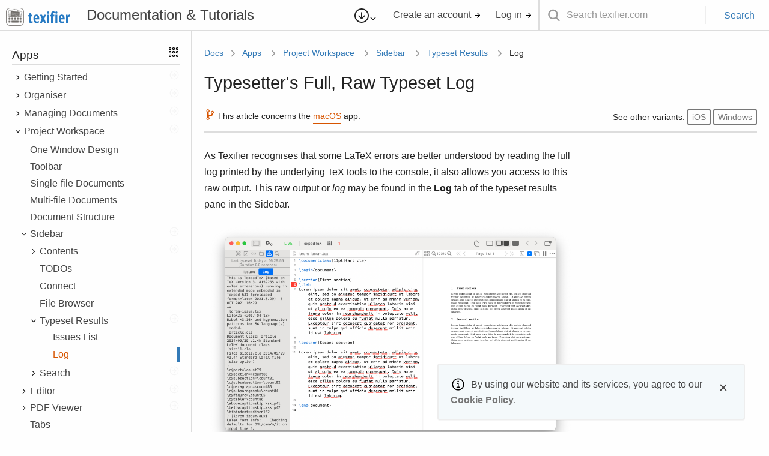

--- FILE ---
content_type: text/html; charset=utf-8
request_url: https://www.texifier.com/docs/apps/workspace/sidebar/typeset-results/log
body_size: 320876
content:
<!DOCTYPE html>
<html lang="en">
	<head>
		<meta http-equiv="content-type" content="text/html; charset=utf-8"/>
		<title>Texifier &middot; Docs &middot; Typesetter&#39;s Full, Raw Typeset Log</title>
		<link rel="canonical" href="https://www.texifier.com/docs/apps/workspace/sidebar/typeset-results/log">
		<meta name="description" content="LaTeX editor for macOS, macOS, iOS, iPad, iPhone and iPod Touch, with syntax highlighting, multi-file support and integrated PDF"/>
		<meta name="author" content="Valletta Ventures"/>
		<meta name="viewport" content="width=device-width, initial-scale=1.0">
		<link rel="icon" type="image/svg+xml" href="/static/media/logos/favicon/favicon-grey.svg">
		<link rel="alternate icon" href="/static/media/logos/favicon/favicon-grey.svg">
		<link rel="mask-icon" color="#000000" href="/static/media/logos/favicon/favicon-grey.svg">
		<link rel="apple-touch-icon" href="/static/media/logos/favicon/apple-touch-icon.png">

		
		<meta name="twitter:site" content="@texifier"/>
		<meta name="twitter:url" content="https://www.texifier.com/docs/apps/workspace/sidebar/typeset-results/log"/>
		<meta name="twitter:title" property="og:title" content="Texifier &middot; Docs &middot; Typesetter&#39;s Full, Raw Typeset Log"/>
		<meta name="twitter:description" property="og:description" content="Article from Texifier Resources"/>
		<meta name="twitter:image" content="https://www.texifier.com/static/media/logos/social/twitter/twitter-card-logo.png"/> 
		<meta name="twitter:card" content="summary"/>
		<meta name="twitter:image:alt" property="og:image:alt" content="Texifier"/>
		<meta name="twitter:creator" content="@texifier"/>

		
		<meta property="og:url" content="https://www.texifier.com/docs/apps/workspace/sidebar/typeset-results/log"/>
		<meta property="og:title" content="Texifier"/>
		<meta property="og:type" content="website"/>
		<meta property="og:image" content="https://www.texifier.com/static/media/logos/social/twitter/twitter-card-logo.png"/> 
		<meta property="og:image:type" content="image/png"/>
		<meta property="og:image:alt" content="Texifier"/>

		<link href="/static/styling/css/common.css" rel="stylesheet"/>
		
		
		<link href="/static/styling/css/modules/docs/docset.css" rel="stylesheet"/>
		
		
		
		<script type="text/javascript">
			var _gaq = _gaq || [];
			_gaq.push(['_setAccount', 'UA-34534554-1']);
			_gaq.push(['_trackPageview']);
			(function() {
			 var ga = document.createElement('script'); ga.type = 'text/javascript'; ga.async = true;
			 ga.src = ('https:' == document.location.protocol ? 'https://ssl' : 'http://www') + '.google-analytics.com/ga.js';
			 var s = document.getElementsByTagName('script')[0]; s.parentNode.insertBefore(ga, s);
			 })();
		</script>
		
	</head>
	<body>
        <div class="docset">
<div class="ds-header">
    <div class="content">
		<div class="minus-search-box">
	        <div class="heading">
	            <div class="logo"><a href="/">
	                <img class="icon-logo" src='/static/media/logos/texifier.png' alt="Texifier"/>
	                <img class="text-logo" src='/static/media/logos/text-logos/texifier.svg' alt="Texifier"/>
	            </a></div>
				<a href="/docs"><span class="docs-title"></span></a>
	        </div>
			<div class="buttons">
				<div class="download-links">
					<div class="dropdown inline left">
						<button class="button">
							<icon data-name="arrow-down-circle-outline" data-width="24px"></icon><icon data-name="chevron-down" data-width="14px"></icon>
						</button>
						<div class="dd-contents button-alignment-right">
							<div class="dd-group">
								<div class="dd-entry medium">
									<div class="title">Download Texifier</div>
								</div>
							</div>
							<div class="dd-group">
								<a href="/macos"><div class="dd-entry">
									<div class="title">macOS</div>
								</div></a>
								<a href="/ios"><div class="dd-entry">
									<div class="title">iOS</div>
								</div></a>
								<a href="/windows"><div class="dd-entry">
									<div class="title">Windows</div>
								</div></a>
							</div>
						</div>
					</div>
				</div>
		        <div class="account">
		            
						<div class="signin-compact">
							<a href="/login"><icon data-name="log-in-outline" data-width="28px"/></a>
						</div>
						<div class="signin-normal">
			                <a href="/signup">Create an account <icon data-name="arrow-forward" data-width="13px"></icon></a>
			                &nbsp;&nbsp;&nbsp;&nbsp;
			                <a href="/login">Log in <icon data-name="arrow-forward" data-width="13px"></icon></a>
						</div>
		            
		        </div>
			</div>
		</div>

		<div class="search-box">
            <form id="docs-search-form" name="docs-search-form" action="/search" method="POST"><input type="hidden" name="csrf_token" value="XJJtJceUu4QulI4IJluoZFBw2S5VHafV++nJfqRt67Ck/3/Gm8kdn9QVjtHoutVHQp62WUVXUT2aLuXBTkSDrkQLw3dWdrBJ6v8w4SXBhRWmfUqbXIKjIyJhonKgcSpe56cCaIoz+ptlECdmmhnytaZr/V/lxFKuYVxVJUOytUA=">
				<div class="standalone-input-field borderless">
					<div class="input-item">
						<div class="icon search"></div>
						<div class="field">
							<input type="text" placeholder="Search texifier.com" name="searchtext"/>
						</div>
						<div class="sep"></div>
						<button class="" type="submit" name="submit" value="submit-value">Search</button>
					</div>
				</div>
            </form>
        </div>
    </div>
</div>

<noscript>
	<div class="container-no-min-height">
		<div class="alert alert-red" data-action="non-dismissible">
			<div class="al-icon"></div>
			<div class="al-content">
				<div class="al-title">JavaScript unavailable!</div>
				<div class="al-detail">We've detected that JavaScript is disabled or unsupported in the web browser you're using to access this site. This site relies heavily on JavaScript and you will find the appearance of the site distorted as well as functionality severly restricted without it. We suggest enabling JavaScript before continuing using the site.</div>
			</div>
		</div>
	</div>
</noscript>


    		<div class="ds-content-container">
                <div class="ds-content">
                    <div class="sidebar">
    <div class="sidebar-contents">
    
    <div class="nav-group">
        <div class="nav-group-title">Apps<div class="pull-right"><icon data-name="apps-outline"></icon></div></div>
        <div class="list collapsible">
            
    <div class="ls-item item" data-level="1" data-collapsed="yes">
        
        
            <div class="item-title topic" data-type="trigger">
                <div class="expansion-arrow"></div>
                
                    <div class="text"><a>Getting Started</a></div><a href="/docs/apps/getting-started"><div class="goto-icon" title="Go to topic: Getting Started"></div></a>
                
            </div>
            <div data-type="content">
                
    <div class="ls-item item" data-level="2" data-collapsed="yes">
        
        
            <div class="item-title">
                <div class="empty-space"></div>
                <div class="text">
                    <a href="/docs/apps/getting-started/quick-start">Quick Start</a>
                </div>
            </div>
        
    </div>

    <div class="ls-item item" data-level="2" data-collapsed="yes">
        
        
            <div class="item-title">
                <div class="empty-space"></div>
                <div class="text">
                    <a href="/docs/apps/getting-started/cheatsheet">Cheatsheet</a>
                </div>
            </div>
        
    </div>

    <div class="ls-item item" data-level="2" data-collapsed="yes">
        
        
            <div class="item-title topic" data-type="trigger">
                <div class="expansion-arrow"></div>
                
                    <div class="text"><a>Obtaining Texifier</a></div><a href="/docs/apps/getting-started/obtaining"><div class="goto-icon" title="Go to topic: Obtaining Texifier"></div></a>
                
            </div>
            <div data-type="content">
                
    <div class="ls-item item" data-level="3" data-collapsed="yes">
        
        
            <div class="item-title">
                <div class="empty-space"></div>
                <div class="text">
                    <a href="/docs/apps/getting-started/obtaining/trial">Downloading the Trial</a>
                </div>
            </div>
        
    </div>

    <div class="ls-item item" data-level="3" data-collapsed="yes">
        
        
            <div class="item-title">
                <div class="empty-space"></div>
                <div class="text">
                    <a href="/docs/apps/getting-started/obtaining/buying">Buying Texifier</a>
                </div>
            </div>
        
    </div>

    <div class="ls-item item" data-level="3" data-collapsed="yes">
        
        
            <div class="item-title">
                <div class="empty-space"></div>
                <div class="text">
                    <a href="/docs/apps/getting-started/obtaining/using-licence">Using your licence</a>
                </div>
            </div>
        
    </div>

    <div class="ls-item item" data-level="3" data-collapsed="yes">
        
        
            <div class="item-title">
                <div class="empty-space"></div>
                <div class="text">
                    <a href="/docs/apps/getting-started/obtaining/educational-discount">Educational Discount</a>
                </div>
            </div>
        
    </div>

    <div class="ls-item item" data-level="3" data-collapsed="yes">
        
        
            <div class="item-title">
                <div class="empty-space"></div>
                <div class="text">
                    <a href="/docs/apps/getting-started/obtaining/betas">Beta Versions</a>
                </div>
            </div>
        
    </div>

    <div class="ls-item item" data-level="3" data-collapsed="yes">
        
        
            <div class="item-title topic" data-type="trigger">
                <div class="expansion-arrow"></div>
                
                    <div class="text"><a>After Purchase Issues</a></div><a href="/docs/apps/getting-started/obtaining/post-purchase"><div class="goto-icon" title="Go to topic: After Purchase Issues"></div></a>
                
            </div>
            <div data-type="content">
                
    <div class="ls-item item" data-level="4" data-collapsed="yes">
        
        
            <div class="item-title">
                <div class="empty-space"></div>
                <div class="text">
                    <a href="/docs/apps/getting-started/obtaining/post-purchase/invoice">Invoice</a>
                </div>
            </div>
        
    </div>

            </div>
        
    </div>

            </div>
        
    </div>

    <div class="ls-item item" data-level="2" data-collapsed="yes">
        
        
            <div class="item-title topic" data-type="trigger">
                <div class="expansion-arrow"></div>
                
                    <div class="text"><a>Platform Specifics</a></div><a href="/docs/apps/getting-started/platform-specifics"><div class="goto-icon" title="Go to topic: Issues specific to a platform or an operating system"></div></a>
                
            </div>
            <div data-type="content">
                
    <div class="ls-item item" data-level="3" data-collapsed="yes">
        
        
            <div class="item-title">
                <div class="empty-space"></div>
                <div class="text">
                    <a href="/docs/apps/getting-started/platform-specifics/sandboxing">Sandboxing</a>
                </div>
            </div>
        
    </div>

            </div>
        
    </div>

            </div>
        
    </div>

    <div class="ls-item item" data-level="1" data-collapsed="yes">
        
        
            <div class="item-title topic" data-type="trigger">
                <div class="expansion-arrow"></div>
                
                    <div class="text"><a>Organiser</a></div><a href="/docs/apps/organiser"><div class="goto-icon" title="Go to topic: Organiser: The Texifier Home Screen"></div></a>
                
            </div>
            <div data-type="content">
                
    <div class="ls-item item" data-level="2" data-collapsed="yes">
        
        
            <div class="item-title">
                <div class="empty-space"></div>
                <div class="text">
                    <a href="/docs/apps/organiser/macos">macOS</a>
                </div>
            </div>
        
    </div>

    <div class="ls-item item" data-level="2" data-collapsed="yes">
        
        
            <div class="item-title topic" data-type="trigger">
                <div class="expansion-arrow"></div>
                
                    <div class="text"><a>iOS</a></div><a href="/docs/apps/organiser/ios"><div class="goto-icon" title="Go to topic: Organiser in Texifier iOS"></div></a>
                
            </div>
            <div data-type="content">
                
    <div class="ls-item item" data-level="3" data-collapsed="yes">
        
        
            <div class="item-title">
                <div class="empty-space"></div>
                <div class="text">
                    <a href="/docs/apps/organiser/ios/recent-documents">Recent Documents</a>
                </div>
            </div>
        
    </div>

    <div class="ls-item item" data-level="3" data-collapsed="yes">
        
        
            <div class="item-title">
                <div class="empty-space"></div>
                <div class="text">
                    <a href="/docs/apps/organiser/ios/hotkeys">Hotkeys</a>
                </div>
            </div>
        
    </div>

            </div>
        
    </div>

    <div class="ls-item item" data-level="2" data-collapsed="yes">
        
        
            <div class="item-title">
                <div class="empty-space"></div>
                <div class="text">
                    <a href="/docs/apps/organiser/windows">Windows</a>
                </div>
            </div>
        
    </div>

            </div>
        
    </div>

    <div class="ls-item item" data-level="1" data-collapsed="yes">
        
        
            <div class="item-title topic" data-type="trigger">
                <div class="expansion-arrow"></div>
                
                    <div class="text"><a>Managing Documents</a></div><a href="/docs/apps/managing-documents"><div class="goto-icon" title="Go to topic: Managing Documents"></div></a>
                
            </div>
            <div data-type="content">
                
    <div class="ls-item item" data-level="2" data-collapsed="yes">
        
        
            <div class="item-title">
                <div class="empty-space"></div>
                <div class="text">
                    <a href="/docs/apps/managing-documents/file-types">File Types</a>
                </div>
            </div>
        
    </div>

    <div class="ls-item item" data-level="2" data-collapsed="yes">
        
        
            <div class="item-title topic" data-type="trigger">
                <div class="expansion-arrow"></div>
                
                    <div class="text"><a>macOS</a></div><a href="/docs/apps/managing-documents/macos"><div class="goto-icon" title="Go to topic: Managing documents on macOS"></div></a>
                
            </div>
            <div data-type="content">
                
    <div class="ls-item item" data-level="3" data-collapsed="yes">
        
        
            <div class="item-title">
                <div class="empty-space"></div>
                <div class="text">
                    <a href="/docs/apps/managing-documents/macos/cloud-storage-issues">Cloud Storage Issues</a>
                </div>
            </div>
        
    </div>

            </div>
        
    </div>

    <div class="ls-item item" data-level="2" data-collapsed="yes">
        
        
            <div class="item-title topic" data-type="trigger">
                <div class="expansion-arrow"></div>
                
                    <div class="text"><a>iOS</a></div><a href="/docs/apps/managing-documents/ios"><div class="goto-icon" title="Go to topic: Managing documents on iOS"></div></a>
                
            </div>
            <div data-type="content">
                
    <div class="ls-item item" data-level="3" data-collapsed="yes">
        
        
            <div class="item-title">
                <div class="empty-space"></div>
                <div class="text">
                    <a href="/docs/apps/managing-documents/ios/file-browser">File Browser</a>
                </div>
            </div>
        
    </div>

    <div class="ls-item item" data-level="3" data-collapsed="yes">
        
        
            <div class="item-title topic" data-type="trigger">
                <div class="expansion-arrow"></div>
                
                    <div class="text"><a>Texifier Storage</a></div><a href="/docs/apps/managing-documents/ios/texifier-storage"><div class="goto-icon" title="Go to topic: Storage provided by Texifier"></div></a>
                
            </div>
            <div data-type="content">
                
    <div class="ls-item item" data-level="4" data-collapsed="yes">
        
        
            <div class="item-title">
                <div class="empty-space"></div>
                <div class="text">
                    <a href="/docs/apps/managing-documents/ios/texifier-storage/local-storage">Local Device Storage</a>
                </div>
            </div>
        
    </div>

    <div class="ls-item item" data-level="4" data-collapsed="yes">
        
        
            <div class="item-title">
                <div class="empty-space"></div>
                <div class="text">
                    <a href="/docs/apps/managing-documents/ios/texifier-storage/connect">Texifier Connect</a>
                </div>
            </div>
        
    </div>

    <div class="ls-item item" data-level="4" data-collapsed="yes">
        
        
            <div class="item-title">
                <div class="empty-space"></div>
                <div class="text">
                    <a href="/docs/apps/managing-documents/ios/texifier-storage/using-itunes">Using iTunes</a>
                </div>
            </div>
        
    </div>

            </div>
        
    </div>

    <div class="ls-item item" data-level="3" data-collapsed="yes">
        
        
            <div class="item-title topic" data-type="trigger">
                <div class="expansion-arrow"></div>
                
                    <div class="text"><a>Non-Texifier Storage</a></div><a href="/docs/apps/managing-documents/ios/non-texifier-storage"><div class="goto-icon" title="Go to topic: Storage provided by non-Texifier apps and cloud services"></div></a>
                
            </div>
            <div data-type="content">
                
    <div class="ls-item item" data-level="4" data-collapsed="yes">
        
        
            <div class="item-title">
                <div class="empty-space"></div>
                <div class="text">
                    <a href="/docs/apps/managing-documents/ios/non-texifier-storage/using-files-app">Using Files app</a>
                </div>
            </div>
        
    </div>

    <div class="ls-item item" data-level="4" data-collapsed="yes">
        
        
            <div class="item-title">
                <div class="empty-space"></div>
                <div class="text">
                    <a href="/docs/apps/managing-documents/ios/non-texifier-storage/icloud">iCloud</a>
                </div>
            </div>
        
    </div>

    <div class="ls-item item" data-level="4" data-collapsed="yes">
        
        
            <div class="item-title topic" data-type="trigger">
                <div class="expansion-arrow"></div>
                
                    <div class="text"><a>Dropbox</a></div><a href="/docs/apps/managing-documents/ios/non-texifier-storage/dropbox"><div class="goto-icon" title="Go to topic: Dropbox support"></div></a>
                
            </div>
            <div data-type="content">
                
    <div class="ls-item item" data-level="5" data-collapsed="yes">
        
        
            <div class="item-title">
                <div class="empty-space"></div>
                <div class="text">
                    <a href="/docs/apps/managing-documents/ios/non-texifier-storage/dropbox/linking">Linking</a>
                </div>
            </div>
        
    </div>

    <div class="ls-item item" data-level="5" data-collapsed="yes">
        
        
            <div class="item-title">
                <div class="empty-space"></div>
                <div class="text">
                    <a href="/docs/apps/managing-documents/ios/non-texifier-storage/dropbox/deprecation">In-app Access Deprecation</a>
                </div>
            </div>
        
    </div>

    <div class="ls-item item" data-level="5" data-collapsed="yes">
        
        
            <div class="item-title topic" data-type="trigger">
                <div class="expansion-arrow"></div>
                
                    <div class="text"><a>Legacy Issues</a></div><a href="/docs/apps/managing-documents/ios/non-texifier-storage/dropbox/legacy-issues"><div class="goto-icon" title="Go to topic: Legacy Issues"></div></a>
                
            </div>
            <div data-type="content">
                
    <div class="ls-item item" data-level="6" data-collapsed="yes">
        
        
            <div class="item-title">
                <div class="empty-space"></div>
                <div class="text">
                    <a href="/docs/apps/managing-documents/ios/non-texifier-storage/dropbox/legacy-issues/access-issues-ios5-v1.6.8">iOS 5 Problems</a>
                </div>
            </div>
        
    </div>

    <div class="ls-item item" data-level="6" data-collapsed="yes">
        
        
            <div class="item-title">
                <div class="empty-space"></div>
                <div class="text">
                    <a href="/docs/apps/managing-documents/ios/non-texifier-storage/dropbox/legacy-issues/folder-change">App Folder Change</a>
                </div>
            </div>
        
    </div>

            </div>
        
    </div>

            </div>
        
    </div>

            </div>
        
    </div>

    <div class="ls-item item" data-level="3" data-collapsed="yes">
        
        
            <div class="item-title">
                <div class="empty-space"></div>
                <div class="text">
                    <a href="/docs/apps/managing-documents/ios/importing-files">Importing Files</a>
                </div>
            </div>
        
    </div>

    <div class="ls-item item" data-level="3" data-collapsed="yes">
        
        
            <div class="item-title">
                <div class="empty-space"></div>
                <div class="text">
                    <a href="/docs/apps/managing-documents/ios/importing-images">Importing images</a>
                </div>
            </div>
        
    </div>

    <div class="ls-item item" data-level="3" data-collapsed="yes">
        
        
            <div class="item-title">
                <div class="empty-space"></div>
                <div class="text">
                    <a href="/docs/apps/managing-documents/ios/exporting-files">Exporting Files</a>
                </div>
            </div>
        
    </div>

            </div>
        
    </div>

    <div class="ls-item item" data-level="2" data-collapsed="yes">
        
        
            <div class="item-title">
                <div class="empty-space"></div>
                <div class="text">
                    <a href="/docs/apps/managing-documents/windows">Windows</a>
                </div>
            </div>
        
    </div>

            </div>
        
    </div>

    <div class="ls-item item" data-level="1" data-collapsed="no">
        
        
            <div class="item-title topic" data-type="trigger">
                <div class="expansion-arrow expanded"></div>
                
                    <div class="text"><a>Project Workspace</a></div><a href="/docs/apps/workspace"><div class="goto-icon" title="Go to topic: Project Workspace"></div></a>
                
            </div>
            <div data-type="content">
                
    <div class="ls-item item" data-level="2" data-collapsed="yes">
        
        
            <div class="item-title">
                <div class="empty-space"></div>
                <div class="text">
                    <a href="/docs/apps/workspace/one-window-design">One Window Design</a>
                </div>
            </div>
        
    </div>

    <div class="ls-item item" data-level="2" data-collapsed="yes">
        
        
            <div class="item-title">
                <div class="empty-space"></div>
                <div class="text">
                    <a href="/docs/apps/workspace/toolbar">Toolbar</a>
                </div>
            </div>
        
    </div>

    <div class="ls-item item" data-level="2" data-collapsed="yes">
        
        
            <div class="item-title">
                <div class="empty-space"></div>
                <div class="text">
                    <a href="/docs/apps/workspace/single-file-documents">Single-file Documents</a>
                </div>
            </div>
        
    </div>

    <div class="ls-item item" data-level="2" data-collapsed="yes">
        
        
            <div class="item-title">
                <div class="empty-space"></div>
                <div class="text">
                    <a href="/docs/apps/workspace/multi-file-documents">Multi-file Documents</a>
                </div>
            </div>
        
    </div>

    <div class="ls-item item" data-level="2" data-collapsed="yes">
        
        
            <div class="item-title">
                <div class="empty-space"></div>
                <div class="text">
                    <a href="/docs/apps/workspace/document-structure">Document Structure</a>
                </div>
            </div>
        
    </div>

    <div class="ls-item item" data-level="2" data-collapsed="no">
        
        
            <div class="item-title topic" data-type="trigger">
                <div class="expansion-arrow expanded"></div>
                
                    <div class="text"><a>Sidebar</a></div><a href="/docs/apps/workspace/sidebar"><div class="goto-icon" title="Go to topic: The Workspace Sidebar"></div></a>
                
            </div>
            <div data-type="content">
                
    <div class="ls-item item" data-level="3" data-collapsed="yes">
        
        
            <div class="item-title topic" data-type="trigger">
                <div class="expansion-arrow"></div>
                
                    <div class="text"><a>Contents</a></div><a href="/docs/apps/workspace/sidebar/contents"><div class="goto-icon" title="Go to topic: Document Contents"></div></a>
                
            </div>
            <div data-type="content">
                
    <div class="ls-item item" data-level="4" data-collapsed="yes">
        
        
            <div class="item-title">
                <div class="empty-space"></div>
                <div class="text">
                    <a href="/docs/apps/workspace/sidebar/contents/metadata">Metadata</a>
                </div>
            </div>
        
    </div>

    <div class="ls-item item" data-level="4" data-collapsed="yes">
        
        
            <div class="item-title">
                <div class="empty-space"></div>
                <div class="text">
                    <a href="/docs/apps/workspace/sidebar/contents/structure">Document Structure</a>
                </div>
            </div>
        
    </div>

    <div class="ls-item item" data-level="4" data-collapsed="yes">
        
        
            <div class="item-title">
                <div class="empty-space"></div>
                <div class="text">
                    <a href="/docs/apps/workspace/sidebar/contents/project-files">Project Files</a>
                </div>
            </div>
        
    </div>

            </div>
        
    </div>

    <div class="ls-item item" data-level="3" data-collapsed="yes">
        
        
            <div class="item-title">
                <div class="empty-space"></div>
                <div class="text">
                    <a href="/docs/apps/workspace/sidebar/todos">TODOs</a>
                </div>
            </div>
        
    </div>

    <div class="ls-item item" data-level="3" data-collapsed="yes">
        
        
            <div class="item-title">
                <div class="empty-space"></div>
                <div class="text">
                    <a href="/docs/apps/workspace/sidebar/connect">Connect</a>
                </div>
            </div>
        
    </div>

    <div class="ls-item item" data-level="3" data-collapsed="yes">
        
        
            <div class="item-title">
                <div class="empty-space"></div>
                <div class="text">
                    <a href="/docs/apps/workspace/sidebar/file-browser">File Browser</a>
                </div>
            </div>
        
    </div>

    <div class="ls-item item" data-level="3" data-collapsed="no">
        
        
            <div class="item-title topic" data-type="trigger">
                <div class="expansion-arrow expanded"></div>
                
                    <div class="text"><a>Typeset Results</a></div><a href="/docs/apps/workspace/sidebar/typeset-results"><div class="goto-icon" title="Go to topic: Typeset Results"></div></a>
                
            </div>
            <div data-type="content">
                
    <div class="ls-item item" data-level="4" data-collapsed="yes">
        
        
            <div class="item-title">
                <div class="empty-space"></div>
                <div class="text">
                    <a href="/docs/apps/workspace/sidebar/typeset-results/issues-list">Issues List</a>
                </div>
            </div>
        
    </div>

    <div class="ls-item item" data-level="4" data-collapsed="no">
        
        
            <div class="item-title current">
                <div class="empty-space"></div>
                <div class="text current">
                    Log
                </div>
            </div>
        
    </div>

            </div>
        
    </div>

    <div class="ls-item item" data-level="3" data-collapsed="yes">
        
        
            <div class="item-title topic" data-type="trigger">
                <div class="expansion-arrow"></div>
                
                    <div class="text"><a>Search</a></div><a href="/docs/apps/workspace/sidebar/search"><div class="goto-icon" title="Go to topic: Search in Texifier"></div></a>
                
            </div>
            <div data-type="content">
                
    <div class="ls-item item" data-level="4" data-collapsed="yes">
        
        
            <div class="item-title">
                <div class="empty-space"></div>
                <div class="text">
                    <a href="/docs/apps/workspace/sidebar/search/text-search">Text Search</a>
                </div>
            </div>
        
    </div>

    <div class="ls-item item" data-level="4" data-collapsed="yes">
        
        
            <div class="item-title">
                <div class="empty-space"></div>
                <div class="text">
                    <a href="/docs/apps/workspace/sidebar/search/tag-search">Tag Search</a>
                </div>
            </div>
        
    </div>

            </div>
        
    </div>

            </div>
        
    </div>

    <div class="ls-item item" data-level="2" data-collapsed="yes">
        
        
            <div class="item-title topic" data-type="trigger">
                <div class="expansion-arrow"></div>
                
                    <div class="text"><a>Editor</a></div><a href="/docs/apps/workspace/editor"><div class="goto-icon" title="Go to topic: Texifier Editor"></div></a>
                
            </div>
            <div data-type="content">
                
    <div class="ls-item item" data-level="3" data-collapsed="yes">
        
        
            <div class="item-title">
                <div class="empty-space"></div>
                <div class="text">
                    <a href="/docs/apps/workspace/editor/syntax-highlighting">Syntax highlighting</a>
                </div>
            </div>
        
    </div>

    <div class="ls-item item" data-level="3" data-collapsed="yes">
        
        
            <div class="item-title">
                <div class="empty-space"></div>
                <div class="text">
                    <a href="/docs/apps/workspace/editor/autocomplete">Autocomplete</a>
                </div>
            </div>
        
    </div>

    <div class="ls-item item" data-level="3" data-collapsed="yes">
        
        
            <div class="item-title">
                <div class="empty-space"></div>
                <div class="text">
                    <a href="/docs/apps/workspace/editor/comment-uncomment">Comment/Uncomment</a>
                </div>
            </div>
        
    </div>

    <div class="ls-item item" data-level="3" data-collapsed="yes">
        
        
            <div class="item-title">
                <div class="empty-space"></div>
                <div class="text">
                    <a href="/docs/apps/workspace/editor/indent-unindent">Indent/Unindent</a>
                </div>
            </div>
        
    </div>

    <div class="ls-item item" data-level="3" data-collapsed="yes">
        
        
            <div class="item-title">
                <div class="empty-space"></div>
                <div class="text">
                    <a href="/docs/apps/workspace/editor/aids">Aids</a>
                </div>
            </div>
        
    </div>

    <div class="ls-item item" data-level="3" data-collapsed="yes">
        
        
            <div class="item-title">
                <div class="empty-space"></div>
                <div class="text">
                    <a href="/docs/apps/workspace/editor/info-boxes">Info Boxes</a>
                </div>
            </div>
        
    </div>

    <div class="ls-item item" data-level="3" data-collapsed="yes">
        
        
            <div class="item-title">
                <div class="empty-space"></div>
                <div class="text">
                    <a href="/docs/apps/workspace/editor/keyboard">Special Keyboards</a>
                </div>
            </div>
        
    </div>

    <div class="ls-item item" data-level="3" data-collapsed="yes">
        
        
            <div class="item-title">
                <div class="empty-space"></div>
                <div class="text">
                    <a href="/docs/apps/workspace/editor/snippets">Snippets</a>
                </div>
            </div>
        
    </div>

    <div class="ls-item item" data-level="3" data-collapsed="yes">
        
        
            <div class="item-title">
                <div class="empty-space"></div>
                <div class="text">
                    <a href="/docs/apps/workspace/editor/symbol-table">Symbol Table</a>
                </div>
            </div>
        
    </div>

    <div class="ls-item item" data-level="3" data-collapsed="yes">
        
        
            <div class="item-title">
                <div class="empty-space"></div>
                <div class="text">
                    <a href="/docs/apps/workspace/editor/undo">Undo in Texifier iOS Editor</a>
                </div>
            </div>
        
    </div>

    <div class="ls-item item" data-level="3" data-collapsed="yes">
        
        
            <div class="item-title">
                <div class="empty-space"></div>
                <div class="text">
                    <a href="/docs/apps/workspace/editor/toolbar">Toolbar</a>
                </div>
            </div>
        
    </div>

    <div class="ls-item item" data-level="3" data-collapsed="yes">
        
        
            <div class="item-title">
                <div class="empty-space"></div>
                <div class="text">
                    <a href="/docs/apps/workspace/editor/math-expressions-autocompletion">Math Expressions Auto-completion</a>
                </div>
            </div>
        
    </div>

            </div>
        
    </div>

    <div class="ls-item item" data-level="2" data-collapsed="yes">
        
        
            <div class="item-title topic" data-type="trigger">
                <div class="expansion-arrow"></div>
                
                    <div class="text"><a>PDF Viewer</a></div><a href="/docs/apps/workspace/pdf-viewer"><div class="goto-icon" title="Go to topic: PDF Viewer"></div></a>
                
            </div>
            <div data-type="content">
                
    <div class="ls-item item" data-level="3" data-collapsed="yes">
        
        
            <div class="item-title">
                <div class="empty-space"></div>
                <div class="text">
                    <a href="/docs/apps/workspace/pdf-viewer/dark-mode">Dark Mode</a>
                </div>
            </div>
        
    </div>

    <div class="ls-item item" data-level="3" data-collapsed="yes">
        
        
            <div class="item-title">
                <div class="empty-space"></div>
                <div class="text">
                    <a href="/docs/apps/workspace/pdf-viewer/syncing-with-editor">Syncing with Editor</a>
                </div>
            </div>
        
    </div>

    <div class="ls-item item" data-level="3" data-collapsed="yes">
        
        
            <div class="item-title">
                <div class="empty-space"></div>
                <div class="text">
                    <a href="/docs/apps/workspace/pdf-viewer/printing">Printing</a>
                </div>
            </div>
        
    </div>

            </div>
        
    </div>

    <div class="ls-item item" data-level="2" data-collapsed="yes">
        
        
            <div class="item-title">
                <div class="empty-space"></div>
                <div class="text">
                    <a href="/docs/apps/workspace/tabs">Tabs</a>
                </div>
            </div>
        
    </div>

    <div class="ls-item item" data-level="2" data-collapsed="yes">
        
        
            <div class="item-title">
                <div class="empty-space"></div>
                <div class="text">
                    <a href="/docs/apps/workspace/menu-items">Menus</a>
                </div>
            </div>
        
    </div>

    <div class="ls-item item" data-level="2" data-collapsed="yes">
        
        
            <div class="item-title">
                <div class="empty-space"></div>
                <div class="text">
                    <a href="/docs/apps/workspace/external-keyboard">External Keyboard</a>
                </div>
            </div>
        
    </div>

    <div class="ls-item item" data-level="2" data-collapsed="yes">
        
        
            <div class="item-title">
                <div class="empty-space"></div>
                <div class="text">
                    <a href="/docs/apps/workspace/non-standard-includes">Non-standard Files</a>
                </div>
            </div>
        
    </div>

    <div class="ls-item item" data-level="2" data-collapsed="yes">
        
        
            <div class="item-title">
                <div class="empty-space"></div>
                <div class="text">
                    <a href="/docs/apps/workspace/sharing-projects">Sharing</a>
                </div>
            </div>
        
    </div>

    <div class="ls-item item" data-level="2" data-collapsed="yes">
        
        
            <div class="item-title">
                <div class="empty-space"></div>
                <div class="text">
                    <a href="/docs/apps/workspace/editor-document-backups">Emergency Backups</a>
                </div>
            </div>
        
    </div>

            </div>
        
    </div>

    <div class="ls-item item" data-level="1" data-collapsed="yes">
        
        
            <div class="item-title topic" data-type="trigger">
                <div class="expansion-arrow"></div>
                
                    <div class="text"><a>Typesetting</a></div><a href="/docs/apps/typesetting"><div class="goto-icon" title="Go to topic: Typesetting: Generating PDFs"></div></a>
                
            </div>
            <div data-type="content">
                
    <div class="ls-item item" data-level="2" data-collapsed="yes">
        
        
            <div class="item-title">
                <div class="empty-space"></div>
                <div class="text">
                    <a href="/docs/apps/typesetting/simple-example">A Simple Example</a>
                </div>
            </div>
        
    </div>

    <div class="ls-item item" data-level="2" data-collapsed="yes">
        
        
            <div class="item-title">
                <div class="empty-space"></div>
                <div class="text">
                    <a href="/docs/apps/typesetting/images">Adding Images</a>
                </div>
            </div>
        
    </div>

    <div class="ls-item item" data-level="2" data-collapsed="yes">
        
        
            <div class="item-title topic" data-type="trigger">
                <div class="expansion-arrow"></div>
                
                    <div class="text"><a>Bibliographies</a></div><a href="/docs/apps/typesetting/bibliographies"><div class="goto-icon" title="Go to topic: Adding a bibliography to your document"></div></a>
                
            </div>
            <div data-type="content">
                
    <div class="ls-item item" data-level="3" data-collapsed="yes">
        
        
            <div class="item-title">
                <div class="empty-space"></div>
                <div class="text">
                    <a href="/docs/apps/typesetting/bibliographies/embedded-bibliographies">Using Embedded System</a>
                </div>
            </div>
        
    </div>

    <div class="ls-item item" data-level="3" data-collapsed="yes">
        
        
            <div class="item-title">
                <div class="empty-space"></div>
                <div class="text">
                    <a href="/docs/apps/typesetting/bibliographies/using-bibliography-engine">Using Bibliography Engines</a>
                </div>
            </div>
        
    </div>

    <div class="ls-item item" data-level="3" data-collapsed="yes">
        
        
            <div class="item-title">
                <div class="empty-space"></div>
                <div class="text">
                    <a href="/docs/apps/typesetting/bibliographies/compiling">Compiling in Texifier</a>
                </div>
            </div>
        
    </div>

    <div class="ls-item item" data-level="3" data-collapsed="yes">
        
        
            <div class="item-title">
                <div class="empty-space"></div>
                <div class="text">
                    <a href="/docs/apps/typesetting/bibliographies/using-biblatex">Using BibLaTeX</a>
                </div>
            </div>
        
    </div>

            </div>
        
    </div>

    <div class="ls-item item" data-level="2" data-collapsed="yes">
        
        
            <div class="item-title">
                <div class="empty-space"></div>
                <div class="text">
                    <a href="/docs/apps/typesetting/indices">Indices and Glossaries</a>
                </div>
            </div>
        
    </div>

    <div class="ls-item item" data-level="2" data-collapsed="yes">
        
        
            <div class="item-title topic" data-type="trigger">
                <div class="expansion-arrow"></div>
                
                    <div class="text"><a>Error and Warnings</a></div><a href="/docs/apps/typesetting/issues"><div class="goto-icon" title="Go to topic: Navigating and fixing LaTeX errors and warnings"></div></a>
                
            </div>
            <div data-type="content">
                
    <div class="ls-item item" data-level="3" data-collapsed="yes">
        
        
            <div class="item-title">
                <div class="empty-space"></div>
                <div class="text">
                    <a href="/docs/apps/typesetting/issues/refs-citations-warnings">Refs &amp; Citation Warnings</a>
                </div>
            </div>
        
    </div>

            </div>
        
    </div>

    <div class="ls-item item" data-level="2" data-collapsed="yes">
        
        
            <div class="item-title">
                <div class="empty-space"></div>
                <div class="text">
                    <a href="/docs/apps/typesetting/configuration">Configuring Typesetting</a>
                </div>
            </div>
        
    </div>

    <div class="ls-item item" data-level="2" data-collapsed="yes">
        
        
            <div class="item-title topic" data-type="trigger">
                <div class="expansion-arrow"></div>
                
                    <div class="text"><a>Choice of Typesetters</a></div><a href="/docs/apps/typesetting/typesetters"><div class="goto-icon" title="Go to topic: Choosing a suitable typesetter for your documents"></div></a>
                
            </div>
            <div data-type="content">
                
    <div class="ls-item item" data-level="3" data-collapsed="yes">
        
        
            <div class="item-title topic" data-type="trigger">
                <div class="expansion-arrow"></div>
                
                    <div class="text"><a>TexpadTeX</a></div><a href="/docs/apps/typesetting/typesetters/texpadtex"><div class="goto-icon" title="Go to topic: TexpadTeX -- the built-in Typesetter"></div></a>
                
            </div>
            <div data-type="content">
                
    <div class="ls-item item" data-level="4" data-collapsed="yes">
        
        
            <div class="item-title">
                <div class="empty-space"></div>
                <div class="text">
                    <a href="/docs/apps/typesetting/typesetters/texpadtex/bundle-management">Managing LaTeX Bundles</a>
                </div>
            </div>
        
    </div>

    <div class="ls-item item" data-level="4" data-collapsed="yes">
        
        
            <div class="item-title">
                <div class="empty-space"></div>
                <div class="text">
                    <a href="/docs/apps/typesetting/typesetters/texpadtex/bbm">BBM Numerals</a>
                </div>
            </div>
        
    </div>

    <div class="ls-item item" data-level="4" data-collapsed="yes">
        
        
            <div class="item-title">
                <div class="empty-space"></div>
                <div class="text">
                    <a href="/docs/apps/typesetting/typesetters/texpadtex/harvmac">harvmac</a>
                </div>
            </div>
        
    </div>

    <div class="ls-item item" data-level="4" data-collapsed="yes">
        
        
            <div class="item-title">
                <div class="empty-space"></div>
                <div class="text">
                    <a href="/docs/apps/typesetting/typesetters/texpadtex/eps-figures">EPS images</a>
                </div>
            </div>
        
    </div>

    <div class="ls-item item" data-level="4" data-collapsed="yes">
        
        
            <div class="item-title">
                <div class="empty-space"></div>
                <div class="text">
                    <a href="/docs/apps/typesetting/typesetters/texpadtex/miniltx">miniltx</a>
                </div>
            </div>
        
    </div>

            </div>
        
    </div>

    <div class="ls-item item" data-level="3" data-collapsed="yes">
        
        
            <div class="item-title topic" data-type="trigger">
                <div class="expansion-arrow"></div>
                
                    <div class="text"><a>External Typeset Tools</a></div><a href="/docs/apps/typesetting/typesetters/external"><div class="goto-icon" title="Go to topic: External Typeset Tools"></div></a>
                
            </div>
            <div data-type="content">
                
    <div class="ls-item item" data-level="4" data-collapsed="yes">
        
        
            <div class="item-title">
                <div class="empty-space"></div>
                <div class="text">
                    <a href="/docs/apps/typesetting/typesetters/external/managing-external-typesetters">Managing External Typesetters</a>
                </div>
            </div>
        
    </div>

    <div class="ls-item item" data-level="4" data-collapsed="yes">
        
        
            <div class="item-title">
                <div class="empty-space"></div>
                <div class="text">
                    <a href="/docs/apps/typesetting/typesetters/external/custom-typesetting">Custom Build Scripts</a>
                </div>
            </div>
        
    </div>

    <div class="ls-item item" data-level="4" data-collapsed="yes">
        
        
            <div class="item-title">
                <div class="empty-space"></div>
                <div class="text">
                    <a href="/docs/apps/typesetting/typesetters/external/minted">minted</a>
                </div>
            </div>
        
    </div>

    <div class="ls-item item" data-level="4" data-collapsed="yes">
        
        
            <div class="item-title">
                <div class="empty-space"></div>
                <div class="text">
                    <a href="/docs/apps/typesetting/typesetters/external/shell-escape">Shell Escape</a>
                </div>
            </div>
        
    </div>

    <div class="ls-item item" data-level="4" data-collapsed="yes">
        
        
            <div class="item-title">
                <div class="empty-space"></div>
                <div class="text">
                    <a href="/docs/apps/typesetting/typesetters/external/hide-intermediate-files">Intermediate Files</a>
                </div>
            </div>
        
    </div>

    <div class="ls-item item" data-level="4" data-collapsed="yes">
        
        
            <div class="item-title">
                <div class="empty-space"></div>
                <div class="text">
                    <a href="/docs/apps/typesetting/typesetters/external/eps-to-pdf">epstopdf</a>
                </div>
            </div>
        
    </div>

            </div>
        
    </div>

            </div>
        
    </div>

    <div class="ls-item item" data-level="2" data-collapsed="yes">
        
        
            <div class="item-title">
                <div class="empty-space"></div>
                <div class="text">
                    <a href="/docs/apps/typesetting/custom-packages">Custom Packages</a>
                </div>
            </div>
        
    </div>

    <div class="ls-item item" data-level="2" data-collapsed="yes">
        
        
            <div class="item-title topic" data-type="trigger">
                <div class="expansion-arrow"></div>
                
                    <div class="text"><a>Further Topics</a></div><a href="/docs/apps/typesetting/further-topics"><div class="goto-icon" title="Go to topic: Further specialised topics"></div></a>
                
            </div>
            <div data-type="content">
                
    <div class="ls-item item" data-level="3" data-collapsed="yes">
        
        
            <div class="item-title">
                <div class="empty-space"></div>
                <div class="text">
                    <a href="/docs/apps/typesetting/further-topics/bad-unicode-characters">Bad Unicode Characters</a>
                </div>
            </div>
        
    </div>

    <div class="ls-item item" data-level="3" data-collapsed="yes">
        
        
            <div class="item-title">
                <div class="empty-space"></div>
                <div class="text">
                    <a href="/docs/apps/typesetting/further-topics/lilypond">Music &amp; Lilypond</a>
                </div>
            </div>
        
    </div>

    <div class="ls-item item" data-level="3" data-collapsed="yes">
        
        
            <div class="item-title topic" data-type="trigger">
                <div class="expansion-arrow"></div>
                
                    <div class="text"><a>R (knitr &amp; Sweave)</a></div><a href="/docs/apps/typesetting/further-topics/woven-r"><div class="goto-icon" title="Go to topic: Typesetting Woven R Documents"></div></a>
                
            </div>
            <div data-type="content">
                
    <div class="ls-item item" data-level="4" data-collapsed="yes">
        
        
            <div class="item-title">
                <div class="empty-space"></div>
                <div class="text">
                    <a href="/docs/apps/typesetting/further-topics/woven-r/woven-r-code">Woven R Code</a>
                </div>
            </div>
        
    </div>

            </div>
        
    </div>

    <div class="ls-item item" data-level="3" data-collapsed="yes">
        
        
            <div class="item-title topic" data-type="trigger">
                <div class="expansion-arrow"></div>
                
                    <div class="text"><a>Package minted</a></div><a href="/docs/apps/typesetting/further-topics/minted"><div class="goto-icon" title="Go to topic: Typesetting with packages `minted`"></div></a>
                
            </div>
            <div data-type="content">
                
    <div class="ls-item item" data-level="4" data-collapsed="yes">
        
        
            <div class="item-title">
                <div class="empty-space"></div>
                <div class="text">
                    <a href="/docs/apps/typesetting/further-topics/minted/pygmentize">The pygmentize tool</a>
                </div>
            </div>
        
    </div>

            </div>
        
    </div>

    <div class="ls-item item" data-level="3" data-collapsed="yes">
        
        
            <div class="item-title">
                <div class="empty-space"></div>
                <div class="text">
                    <a href="/docs/apps/typesetting/further-topics/caveats">Caveats</a>
                </div>
            </div>
        
    </div>

            </div>
        
    </div>

            </div>
        
    </div>

    <div class="ls-item item" data-level="1" data-collapsed="yes">
        
        
            <div class="item-title topic" data-type="trigger">
                <div class="expansion-arrow"></div>
                
                    <div class="text"><a>Connect</a></div><a href="/docs/apps/connect"><div class="goto-icon" title="Go to topic: Texifier Connect"></div></a>
                
            </div>
            <div data-type="content">
                
    <div class="ls-item item" data-level="2" data-collapsed="yes">
        
        
            <div class="item-title">
                <div class="empty-space"></div>
                <div class="text">
                    <a href="/docs/apps/connect/account">Join and sign in</a>
                </div>
            </div>
        
    </div>

    <div class="ls-item item" data-level="2" data-collapsed="yes">
        
        
            <div class="item-title">
                <div class="empty-space"></div>
                <div class="text">
                    <a href="/docs/apps/connect/collaborators">Collaborators</a>
                </div>
            </div>
        
    </div>

    <div class="ls-item item" data-level="2" data-collapsed="yes">
        
        
            <div class="item-title">
                <div class="empty-space"></div>
                <div class="text">
                    <a href="/docs/apps/connect/create-project">New projects</a>
                </div>
            </div>
        
    </div>

    <div class="ls-item item" data-level="2" data-collapsed="yes">
        
        
            <div class="item-title">
                <div class="empty-space"></div>
                <div class="text">
                    <a href="/docs/apps/connect/import-file">Importing files</a>
                </div>
            </div>
        
    </div>

    <div class="ls-item item" data-level="2" data-collapsed="yes">
        
        
            <div class="item-title">
                <div class="empty-space"></div>
                <div class="text">
                    <a href="/docs/apps/connect/delete-file">Deleting files</a>
                </div>
            </div>
        
    </div>

    <div class="ls-item item" data-level="2" data-collapsed="yes">
        
        
            <div class="item-title">
                <div class="empty-space"></div>
                <div class="text">
                    <a href="/docs/apps/connect/rename-file">Renaming files</a>
                </div>
            </div>
        
    </div>

    <div class="ls-item item" data-level="2" data-collapsed="yes">
        
        
            <div class="item-title">
                <div class="empty-space"></div>
                <div class="text">
                    <a href="/docs/apps/connect/rename-project">Renaming projects</a>
                </div>
            </div>
        
    </div>

    <div class="ls-item item" data-level="2" data-collapsed="yes">
        
        
            <div class="item-title">
                <div class="empty-space"></div>
                <div class="text">
                    <a href="/docs/apps/connect/delete-project">Deleting projects</a>
                </div>
            </div>
        
    </div>

            </div>
        
    </div>

    <div class="ls-item item" data-level="1" data-collapsed="yes">
        
        
            <div class="item-title topic" data-type="trigger">
                <div class="expansion-arrow"></div>
                
                    <div class="text"><a>Settings</a></div><a href="/docs/apps/settings"><div class="goto-icon" title="Go to topic: Changing app settings"></div></a>
                
            </div>
            <div data-type="content">
                
    <div class="ls-item item" data-level="2" data-collapsed="yes">
        
        
            <div class="item-title">
                <div class="empty-space"></div>
                <div class="text">
                    <a href="/docs/apps/settings/preferences">Misc. Customisations</a>
                </div>
            </div>
        
    </div>

            </div>
        
    </div>

    <div class="ls-item item" data-level="1" data-collapsed="yes">
        
        
            <div class="item-title topic" data-type="trigger">
                <div class="expansion-arrow"></div>
                
                    <div class="text"><a>Miscellaneous</a></div><a href="/docs/apps/misc"><div class="goto-icon" title="Go to topic: Miscellaneous"></div></a>
                
            </div>
            <div data-type="content">
                
    <div class="ls-item item" data-level="2" data-collapsed="yes">
        
        
            <div class="item-title">
                <div class="empty-space"></div>
                <div class="text">
                    <a href="/docs/apps/misc/faq">FAQs</a>
                </div>
            </div>
        
    </div>

    <div class="ls-item item" data-level="2" data-collapsed="yes">
        
        
            <div class="item-title topic" data-type="trigger">
                <div class="expansion-arrow"></div>
                
                    <div class="text"><a>Languages</a></div><a href="/docs/apps/misc/languages"><div class="goto-icon" title="Go to topic: Languages"></div></a>
                
            </div>
            <div data-type="content">
                
    <div class="ls-item item" data-level="3" data-collapsed="yes">
        
        
            <div class="item-title">
                <div class="empty-space"></div>
                <div class="text">
                    <a href="/docs/apps/misc/languages/encoding">File Encoding</a>
                </div>
            </div>
        
    </div>

    <div class="ls-item item" data-level="3" data-collapsed="yes">
        
        
            <div class="item-title">
                <div class="empty-space"></div>
                <div class="text">
                    <a href="/docs/apps/misc/languages/greek">Writing Greek</a>
                </div>
            </div>
        
    </div>

    <div class="ls-item item" data-level="3" data-collapsed="yes">
        
        
            <div class="item-title">
                <div class="empty-space"></div>
                <div class="text">
                    <a href="/docs/apps/misc/languages/localisation">Texifier language support</a>
                </div>
            </div>
        
    </div>

            </div>
        
    </div>

    <div class="ls-item item" data-level="2" data-collapsed="yes">
        
        
            <div class="item-title topic" data-type="trigger">
                <div class="expansion-arrow"></div>
                
                    <div class="text"><a>Legacy Versions</a></div><a href="/docs/apps/misc/legacy"><div class="goto-icon" title="Go to topic: Legacy Versions"></div></a>
                
            </div>
            <div data-type="content">
                
    <div class="ls-item item" data-level="3" data-collapsed="yes">
        
        
            <div class="item-title">
                <div class="empty-space"></div>
                <div class="text">
                    <a href="/docs/apps/misc/legacy/old-machines">Versions of Texifier for old machines</a>
                </div>
            </div>
        
    </div>

            </div>
        
    </div>

    <div class="ls-item item" data-level="2" data-collapsed="yes">
        
        
            <div class="item-title topic" data-type="trigger">
                <div class="expansion-arrow"></div>
                
                    <div class="text"><a>Legal</a></div><a href="/docs/apps/misc/legal"><div class="goto-icon" title="Go to topic: Legal"></div></a>
                
            </div>
            <div data-type="content">
                
    <div class="ls-item item" data-level="3" data-collapsed="yes">
        
        
            <div class="item-title">
                <div class="empty-space"></div>
                <div class="text">
                    <a href="/docs/apps/misc/legal/external-software">External Software</a>
                </div>
            </div>
        
    </div>

            </div>
        
    </div>

            </div>
        
    </div>

    <div class="ls-item item" data-level="1" data-collapsed="yes">
        
        
            <div class="item-title topic" data-type="trigger">
                <div class="expansion-arrow"></div>
                
                    <div class="text"><a>Troubleshooting</a></div><a href="/docs/apps/troubleshooting"><div class="goto-icon" title="Go to topic: Troubleshooting"></div></a>
                
            </div>
            <div data-type="content">
                
    <div class="ls-item item" data-level="2" data-collapsed="yes">
        
        
            <div class="item-title">
                <div class="empty-space"></div>
                <div class="text">
                    <a href="/docs/apps/troubleshooting/error-log">Error Logs</a>
                </div>
            </div>
        
    </div>

    <div class="ls-item item" data-level="2" data-collapsed="yes">
        
        
            <div class="item-title">
                <div class="empty-space"></div>
                <div class="text">
                    <a href="/docs/apps/troubleshooting/crash-reports">Crash Reports</a>
                </div>
            </div>
        
    </div>

    <div class="ls-item item" data-level="2" data-collapsed="yes">
        
        
            <div class="item-title">
                <div class="empty-space"></div>
                <div class="text">
                    <a href="/docs/apps/troubleshooting/spindump">Spindump</a>
                </div>
            </div>
        
    </div>

    <div class="ls-item item" data-level="2" data-collapsed="yes">
        
        
            <div class="item-title">
                <div class="empty-space"></div>
                <div class="text">
                    <a href="/docs/apps/troubleshooting/screencast">Screencasts</a>
                </div>
            </div>
        
    </div>

    <div class="ls-item item" data-level="2" data-collapsed="yes">
        
        
            <div class="item-title">
                <div class="empty-space"></div>
                <div class="text">
                    <a href="/docs/apps/troubleshooting/os-betas">OS Betas</a>
                </div>
            </div>
        
    </div>

    <div class="ls-item item" data-level="2" data-collapsed="yes">
        
        
            <div class="item-title">
                <div class="empty-space"></div>
                <div class="text">
                    <a href="/docs/apps/troubleshooting/external-distributions">External Distributions</a>
                </div>
            </div>
        
    </div>

    <div class="ls-item item" data-level="2" data-collapsed="yes">
        
        
            <div class="item-title">
                <div class="empty-space"></div>
                <div class="text">
                    <a href="/docs/apps/troubleshooting/identifying-devices">Identifying Devices</a>
                </div>
            </div>
        
    </div>

    <div class="ls-item item" data-level="2" data-collapsed="yes">
        
        
            <div class="item-title topic" data-type="trigger">
                <div class="expansion-arrow"></div>
                
                    <div class="text"><a>Platform Specifics</a></div><a href="/docs/apps/troubleshooting/platform-specifics"><div class="goto-icon" title="Go to topic: Issues specific to a platform or an operating system"></div></a>
                
            </div>
            <div data-type="content">
                
    <div class="ls-item item" data-level="3" data-collapsed="yes">
        
        
            <div class="item-title topic" data-type="trigger">
                <div class="expansion-arrow"></div>
                
                    <div class="text"><a>Issues specific to macOS</a></div><a href="/docs/apps/troubleshooting/platform-specifics/macos"><div class="goto-icon" title="Go to topic: Issues specific to macOS"></div></a>
                
            </div>
            <div data-type="content">
                
    <div class="ls-item item" data-level="4" data-collapsed="yes">
        
        
            <div class="item-title">
                <div class="empty-space"></div>
                <div class="text">
                    <a href="/docs/apps/troubleshooting/platform-specifics/macos/application-support-folder">Application Support Folder</a>
                </div>
            </div>
        
    </div>

    <div class="ls-item item" data-level="4" data-collapsed="yes">
        
        
            <div class="item-title">
                <div class="empty-space"></div>
                <div class="text">
                    <a href="/docs/apps/troubleshooting/platform-specifics/macos/big-sur-pdf-rendering-issues">Rendering PDFs on Big Sur</a>
                </div>
            </div>
        
    </div>

    <div class="ls-item item" data-level="4" data-collapsed="yes">
        
        
            <div class="item-title">
                <div class="empty-space"></div>
                <div class="text">
                    <a href="/docs/apps/troubleshooting/platform-specifics/macos/mac-appstore-download-issues">Mac App Store Downloads</a>
                </div>
            </div>
        
    </div>

    <div class="ls-item item" data-level="4" data-collapsed="yes">
        
        
            <div class="item-title">
                <div class="empty-space"></div>
                <div class="text">
                    <a href="/docs/apps/troubleshooting/platform-specifics/macos/wrong-localisation-language">Texifier in Wrong Language</a>
                </div>
            </div>
        
    </div>

    <div class="ls-item item" data-level="4" data-collapsed="yes">
        
        
            <div class="item-title">
                <div class="empty-space"></div>
                <div class="text">
                    <a href="/docs/apps/troubleshooting/platform-specifics/macOS/big-sur-support">Big Sur Support</a>
                </div>
            </div>
        
    </div>

            </div>
        
    </div>

            </div>
        
    </div>

    <div class="ls-item item" data-level="2" data-collapsed="yes">
        
        
            <div class="item-title topic" data-type="trigger">
                <div class="expansion-arrow"></div>
                
                    <div class="text"><a>Support</a></div><a href="/docs/apps/troubleshooting/support"><div class="goto-icon" title="Go to topic: Seeking support from us"></div></a>
                
            </div>
            <div data-type="content">
                
    <div class="ls-item item" data-level="3" data-collapsed="yes">
        
        
            <div class="item-title">
                <div class="empty-space"></div>
                <div class="text">
                    <a href="/docs/apps/troubleshooting/support/reporting-problems">Reporting Problems</a>
                </div>
            </div>
        
    </div>

    <div class="ls-item item" data-level="3" data-collapsed="yes">
        
        
            <div class="item-title">
                <div class="empty-space"></div>
                <div class="text">
                    <a href="/docs/apps/troubleshooting/support/submitting-files">Submitting Files</a>
                </div>
            </div>
        
    </div>

    <div class="ls-item item" data-level="3" data-collapsed="yes">
        
        
            <div class="item-title">
                <div class="empty-space"></div>
                <div class="text">
                    <a href="/docs/apps/troubleshooting/support/email-etiquette">Email Etiquette</a>
                </div>
            </div>
        
    </div>

            </div>
        
    </div>

            </div>
        
    </div>

    <div class="ls-item item" data-level="1" data-collapsed="yes">
        
        
            <div class="item-title topic" data-type="trigger">
                <div class="expansion-arrow"></div>
                
                    <div class="text"><a>Version Release Notes</a></div><a href="/docs/apps/release-notes"><div class="goto-icon" title="Go to topic: Release notes for Texifier version updates"></div></a>
                
            </div>
            <div data-type="content">
                
    <div class="ls-item item" data-level="2" data-collapsed="yes">
        
        
            <div class="item-title topic" data-type="trigger">
                <div class="expansion-arrow"></div>
                
                    <div class="text"><a>macOS</a></div><a href="/docs/apps/release-notes/macos"><div class="goto-icon" title="Go to topic: Release Notes for Texifier macOS"></div></a>
                
            </div>
            <div data-type="content">
                
    <div class="ls-item item" data-level="3" data-collapsed="yes">
        
        
            <div class="item-title">
                <div class="empty-space"></div>
                <div class="text">
                    <a href="/docs/apps/release-notes/macos/1.9.33">1.9.33</a>
                </div>
            </div>
        
    </div>

    <div class="ls-item item" data-level="3" data-collapsed="yes">
        
        
            <div class="item-title">
                <div class="empty-space"></div>
                <div class="text">
                    <a href="/docs/apps/release-notes/macos/1.9.32">1.9.32</a>
                </div>
            </div>
        
    </div>

    <div class="ls-item item" data-level="3" data-collapsed="yes">
        
        
            <div class="item-title">
                <div class="empty-space"></div>
                <div class="text">
                    <a href="/docs/apps/release-notes/macos/1.9.31">1.9.31</a>
                </div>
            </div>
        
    </div>

    <div class="ls-item item" data-level="3" data-collapsed="yes">
        
        
            <div class="item-title">
                <div class="empty-space"></div>
                <div class="text">
                    <a href="/docs/apps/release-notes/macos/1.9.30">1.9.30</a>
                </div>
            </div>
        
    </div>

    <div class="ls-item item" data-level="3" data-collapsed="yes">
        
        
            <div class="item-title">
                <div class="empty-space"></div>
                <div class="text">
                    <a href="/docs/apps/release-notes/macos/1.9.29">1.9.29</a>
                </div>
            </div>
        
    </div>

    <div class="ls-item item" data-level="3" data-collapsed="yes">
        
        
            <div class="item-title">
                <div class="empty-space"></div>
                <div class="text">
                    <a href="/docs/apps/release-notes/macos/1.9.28">1.9.28</a>
                </div>
            </div>
        
    </div>

    <div class="ls-item item" data-level="3" data-collapsed="yes">
        
        
            <div class="item-title">
                <div class="empty-space"></div>
                <div class="text">
                    <a href="/docs/apps/release-notes/macos/1.9.27">1.9.27</a>
                </div>
            </div>
        
    </div>

    <div class="ls-item item" data-level="3" data-collapsed="yes">
        
        
            <div class="item-title">
                <div class="empty-space"></div>
                <div class="text">
                    <a href="/docs/apps/release-notes/macos/1.9.26">1.9.26</a>
                </div>
            </div>
        
    </div>

    <div class="ls-item item" data-level="3" data-collapsed="yes">
        
        
            <div class="item-title">
                <div class="empty-space"></div>
                <div class="text">
                    <a href="/docs/apps/release-notes/macos/1.9.25">1.9.25</a>
                </div>
            </div>
        
    </div>

    <div class="ls-item item" data-level="3" data-collapsed="yes">
        
        
            <div class="item-title">
                <div class="empty-space"></div>
                <div class="text">
                    <a href="/docs/apps/release-notes/macos/1.9.23">1.9.23</a>
                </div>
            </div>
        
    </div>

    <div class="ls-item item" data-level="3" data-collapsed="yes">
        
        
            <div class="item-title">
                <div class="empty-space"></div>
                <div class="text">
                    <a href="/docs/apps/release-notes/macos/1.9.22">1.9.22</a>
                </div>
            </div>
        
    </div>

    <div class="ls-item item" data-level="3" data-collapsed="yes">
        
        
            <div class="item-title">
                <div class="empty-space"></div>
                <div class="text">
                    <a href="/docs/apps/release-notes/macos/1.9.21">1.9.21</a>
                </div>
            </div>
        
    </div>

    <div class="ls-item item" data-level="3" data-collapsed="yes">
        
        
            <div class="item-title">
                <div class="empty-space"></div>
                <div class="text">
                    <a href="/docs/apps/release-notes/macos/1.9.20">1.9.20</a>
                </div>
            </div>
        
    </div>

    <div class="ls-item item" data-level="3" data-collapsed="yes">
        
        
            <div class="item-title">
                <div class="empty-space"></div>
                <div class="text">
                    <a href="/docs/apps/release-notes/macos/1.9.19">1.9.19</a>
                </div>
            </div>
        
    </div>

    <div class="ls-item item" data-level="3" data-collapsed="yes">
        
        
            <div class="item-title">
                <div class="empty-space"></div>
                <div class="text">
                    <a href="/docs/apps/release-notes/macos/1.9.18">1.9.18</a>
                </div>
            </div>
        
    </div>

    <div class="ls-item item" data-level="3" data-collapsed="yes">
        
        
            <div class="item-title">
                <div class="empty-space"></div>
                <div class="text">
                    <a href="/docs/apps/release-notes/macos/1.9.17">1.9.17</a>
                </div>
            </div>
        
    </div>

    <div class="ls-item item" data-level="3" data-collapsed="yes">
        
        
            <div class="item-title">
                <div class="empty-space"></div>
                <div class="text">
                    <a href="/docs/apps/release-notes/macos/1.9.16">1.9.16</a>
                </div>
            </div>
        
    </div>

    <div class="ls-item item" data-level="3" data-collapsed="yes">
        
        
            <div class="item-title">
                <div class="empty-space"></div>
                <div class="text">
                    <a href="/docs/apps/release-notes/macos/1.9.15">1.9.15</a>
                </div>
            </div>
        
    </div>

    <div class="ls-item item" data-level="3" data-collapsed="yes">
        
        
            <div class="item-title">
                <div class="empty-space"></div>
                <div class="text">
                    <a href="/docs/apps/release-notes/macos/1.9.13">1.9.13</a>
                </div>
            </div>
        
    </div>

    <div class="ls-item item" data-level="3" data-collapsed="yes">
        
        
            <div class="item-title">
                <div class="empty-space"></div>
                <div class="text">
                    <a href="/docs/apps/release-notes/macos/1.9.12">1.9.12</a>
                </div>
            </div>
        
    </div>

    <div class="ls-item item" data-level="3" data-collapsed="yes">
        
        
            <div class="item-title">
                <div class="empty-space"></div>
                <div class="text">
                    <a href="/docs/apps/release-notes/macos/1.9.11">1.9.11</a>
                </div>
            </div>
        
    </div>

    <div class="ls-item item" data-level="3" data-collapsed="yes">
        
        
            <div class="item-title">
                <div class="empty-space"></div>
                <div class="text">
                    <a href="/docs/apps/release-notes/macos/1.9.9">1.9.9</a>
                </div>
            </div>
        
    </div>

    <div class="ls-item item" data-level="3" data-collapsed="yes">
        
        
            <div class="item-title">
                <div class="empty-space"></div>
                <div class="text">
                    <a href="/docs/apps/release-notes/macos/1.9.8">1.9.8</a>
                </div>
            </div>
        
    </div>

    <div class="ls-item item" data-level="3" data-collapsed="yes">
        
        
            <div class="item-title">
                <div class="empty-space"></div>
                <div class="text">
                    <a href="/docs/apps/release-notes/macos/1.9.7">1.9.7</a>
                </div>
            </div>
        
    </div>

    <div class="ls-item item" data-level="3" data-collapsed="yes">
        
        
            <div class="item-title">
                <div class="empty-space"></div>
                <div class="text">
                    <a href="/docs/apps/release-notes/macos/1.9.6">1.9.6</a>
                </div>
            </div>
        
    </div>

    <div class="ls-item item" data-level="3" data-collapsed="yes">
        
        
            <div class="item-title">
                <div class="empty-space"></div>
                <div class="text">
                    <a href="/docs/apps/release-notes/macos/1.9.5">1.9.5</a>
                </div>
            </div>
        
    </div>

    <div class="ls-item item" data-level="3" data-collapsed="yes">
        
        
            <div class="item-title">
                <div class="empty-space"></div>
                <div class="text">
                    <a href="/docs/apps/release-notes/macos/1.9.3">1.9.3</a>
                </div>
            </div>
        
    </div>

    <div class="ls-item item" data-level="3" data-collapsed="yes">
        
        
            <div class="item-title">
                <div class="empty-space"></div>
                <div class="text">
                    <a href="/docs/apps/release-notes/macos/1.9.2">1.9.2</a>
                </div>
            </div>
        
    </div>

    <div class="ls-item item" data-level="3" data-collapsed="yes">
        
        
            <div class="item-title">
                <div class="empty-space"></div>
                <div class="text">
                    <a href="/docs/apps/release-notes/macos/1.9.1">1.9.1</a>
                </div>
            </div>
        
    </div>

    <div class="ls-item item" data-level="3" data-collapsed="yes">
        
        
            <div class="item-title">
                <div class="empty-space"></div>
                <div class="text">
                    <a href="/docs/apps/release-notes/macos/1.9.0">1.9.0</a>
                </div>
            </div>
        
    </div>

    <div class="ls-item item" data-level="3" data-collapsed="yes">
        
        
            <div class="item-title">
                <div class="empty-space"></div>
                <div class="text">
                    <a href="/docs/apps/release-notes/macos/1.8.19">1.8.19</a>
                </div>
            </div>
        
    </div>

    <div class="ls-item item" data-level="3" data-collapsed="yes">
        
        
            <div class="item-title">
                <div class="empty-space"></div>
                <div class="text">
                    <a href="/docs/apps/release-notes/macos/1.8.18">1.8.18</a>
                </div>
            </div>
        
    </div>

    <div class="ls-item item" data-level="3" data-collapsed="yes">
        
        
            <div class="item-title">
                <div class="empty-space"></div>
                <div class="text">
                    <a href="/docs/apps/release-notes/macos/1.8.17">1.8.17</a>
                </div>
            </div>
        
    </div>

    <div class="ls-item item" data-level="3" data-collapsed="yes">
        
        
            <div class="item-title">
                <div class="empty-space"></div>
                <div class="text">
                    <a href="/docs/apps/release-notes/macos/1.8.16">1.8.16</a>
                </div>
            </div>
        
    </div>

    <div class="ls-item item" data-level="3" data-collapsed="yes">
        
        
            <div class="item-title">
                <div class="empty-space"></div>
                <div class="text">
                    <a href="/docs/apps/release-notes/macos/1.8.15">1.8.15</a>
                </div>
            </div>
        
    </div>

    <div class="ls-item item" data-level="3" data-collapsed="yes">
        
        
            <div class="item-title">
                <div class="empty-space"></div>
                <div class="text">
                    <a href="/docs/apps/release-notes/macos/1.8.14">1.8.14</a>
                </div>
            </div>
        
    </div>

    <div class="ls-item item" data-level="3" data-collapsed="yes">
        
        
            <div class="item-title">
                <div class="empty-space"></div>
                <div class="text">
                    <a href="/docs/apps/release-notes/macos/1.8.13">1.8.13</a>
                </div>
            </div>
        
    </div>

    <div class="ls-item item" data-level="3" data-collapsed="yes">
        
        
            <div class="item-title">
                <div class="empty-space"></div>
                <div class="text">
                    <a href="/docs/apps/release-notes/macos/1.8.12">1.8.12</a>
                </div>
            </div>
        
    </div>

    <div class="ls-item item" data-level="3" data-collapsed="yes">
        
        
            <div class="item-title">
                <div class="empty-space"></div>
                <div class="text">
                    <a href="/docs/apps/release-notes/macos/1.8.11">1.8.11</a>
                </div>
            </div>
        
    </div>

    <div class="ls-item item" data-level="3" data-collapsed="yes">
        
        
            <div class="item-title">
                <div class="empty-space"></div>
                <div class="text">
                    <a href="/docs/apps/release-notes/macos/1.8.10">1.8.10</a>
                </div>
            </div>
        
    </div>

    <div class="ls-item item" data-level="3" data-collapsed="yes">
        
        
            <div class="item-title">
                <div class="empty-space"></div>
                <div class="text">
                    <a href="/docs/apps/release-notes/macos/1.8.9">1.8.9</a>
                </div>
            </div>
        
    </div>

    <div class="ls-item item" data-level="3" data-collapsed="yes">
        
        
            <div class="item-title">
                <div class="empty-space"></div>
                <div class="text">
                    <a href="/docs/apps/release-notes/macos/1.8.8">1.8.8</a>
                </div>
            </div>
        
    </div>

    <div class="ls-item item" data-level="3" data-collapsed="yes">
        
        
            <div class="item-title">
                <div class="empty-space"></div>
                <div class="text">
                    <a href="/docs/apps/release-notes/macos/1.8.7">1.8.7</a>
                </div>
            </div>
        
    </div>

    <div class="ls-item item" data-level="3" data-collapsed="yes">
        
        
            <div class="item-title">
                <div class="empty-space"></div>
                <div class="text">
                    <a href="/docs/apps/release-notes/macos/1.8.6">1.8.6</a>
                </div>
            </div>
        
    </div>

    <div class="ls-item item" data-level="3" data-collapsed="yes">
        
        
            <div class="item-title">
                <div class="empty-space"></div>
                <div class="text">
                    <a href="/docs/apps/release-notes/macos/1.8.5">1.8.5</a>
                </div>
            </div>
        
    </div>

    <div class="ls-item item" data-level="3" data-collapsed="yes">
        
        
            <div class="item-title">
                <div class="empty-space"></div>
                <div class="text">
                    <a href="/docs/apps/release-notes/macos/1.8.4">1.8.4</a>
                </div>
            </div>
        
    </div>

    <div class="ls-item item" data-level="3" data-collapsed="yes">
        
        
            <div class="item-title">
                <div class="empty-space"></div>
                <div class="text">
                    <a href="/docs/apps/release-notes/macos/1.8.3">1.8.3</a>
                </div>
            </div>
        
    </div>

    <div class="ls-item item" data-level="3" data-collapsed="yes">
        
        
            <div class="item-title">
                <div class="empty-space"></div>
                <div class="text">
                    <a href="/docs/apps/release-notes/macos/1.8.2">1.8.2</a>
                </div>
            </div>
        
    </div>

    <div class="ls-item item" data-level="3" data-collapsed="yes">
        
        
            <div class="item-title">
                <div class="empty-space"></div>
                <div class="text">
                    <a href="/docs/apps/release-notes/macos/1.8.1">1.8.1</a>
                </div>
            </div>
        
    </div>

    <div class="ls-item item" data-level="3" data-collapsed="yes">
        
        
            <div class="item-title">
                <div class="empty-space"></div>
                <div class="text">
                    <a href="/docs/apps/release-notes/macos/1.8.0">1.8.0</a>
                </div>
            </div>
        
    </div>

    <div class="ls-item item" data-level="3" data-collapsed="yes">
        
        
            <div class="item-title">
                <div class="empty-space"></div>
                <div class="text">
                    <a href="/docs/apps/release-notes/macos/1.7.45">1.7.45</a>
                </div>
            </div>
        
    </div>

    <div class="ls-item item" data-level="3" data-collapsed="yes">
        
        
            <div class="item-title">
                <div class="empty-space"></div>
                <div class="text">
                    <a href="/docs/apps/release-notes/macos/1.7.44">1.7.44</a>
                </div>
            </div>
        
    </div>

    <div class="ls-item item" data-level="3" data-collapsed="yes">
        
        
            <div class="item-title">
                <div class="empty-space"></div>
                <div class="text">
                    <a href="/docs/apps/release-notes/macos/1.7.43">1.7.43</a>
                </div>
            </div>
        
    </div>

    <div class="ls-item item" data-level="3" data-collapsed="yes">
        
        
            <div class="item-title">
                <div class="empty-space"></div>
                <div class="text">
                    <a href="/docs/apps/release-notes/macos/1.7.42">1.7.42</a>
                </div>
            </div>
        
    </div>

    <div class="ls-item item" data-level="3" data-collapsed="yes">
        
        
            <div class="item-title">
                <div class="empty-space"></div>
                <div class="text">
                    <a href="/docs/apps/release-notes/macos/1.7.41">1.7.41</a>
                </div>
            </div>
        
    </div>

    <div class="ls-item item" data-level="3" data-collapsed="yes">
        
        
            <div class="item-title">
                <div class="empty-space"></div>
                <div class="text">
                    <a href="/docs/apps/release-notes/macos/1.7.40">1.7.40</a>
                </div>
            </div>
        
    </div>

    <div class="ls-item item" data-level="3" data-collapsed="yes">
        
        
            <div class="item-title">
                <div class="empty-space"></div>
                <div class="text">
                    <a href="/docs/apps/release-notes/macos/1.7.39">1.7.39</a>
                </div>
            </div>
        
    </div>

    <div class="ls-item item" data-level="3" data-collapsed="yes">
        
        
            <div class="item-title">
                <div class="empty-space"></div>
                <div class="text">
                    <a href="/docs/apps/release-notes/macos/1.7.38">1.7.38</a>
                </div>
            </div>
        
    </div>

    <div class="ls-item item" data-level="3" data-collapsed="yes">
        
        
            <div class="item-title">
                <div class="empty-space"></div>
                <div class="text">
                    <a href="/docs/apps/release-notes/macos/1.7.37">1.7.37</a>
                </div>
            </div>
        
    </div>

    <div class="ls-item item" data-level="3" data-collapsed="yes">
        
        
            <div class="item-title">
                <div class="empty-space"></div>
                <div class="text">
                    <a href="/docs/apps/release-notes/macos/1.7.36">1.7.36</a>
                </div>
            </div>
        
    </div>

    <div class="ls-item item" data-level="3" data-collapsed="yes">
        
        
            <div class="item-title">
                <div class="empty-space"></div>
                <div class="text">
                    <a href="/docs/apps/release-notes/macos/1.7.35">1.7.35</a>
                </div>
            </div>
        
    </div>

    <div class="ls-item item" data-level="3" data-collapsed="yes">
        
        
            <div class="item-title">
                <div class="empty-space"></div>
                <div class="text">
                    <a href="/docs/apps/release-notes/macos/1.7.34">1.7.34</a>
                </div>
            </div>
        
    </div>

    <div class="ls-item item" data-level="3" data-collapsed="yes">
        
        
            <div class="item-title">
                <div class="empty-space"></div>
                <div class="text">
                    <a href="/docs/apps/release-notes/macos/1.7.33">1.7.33</a>
                </div>
            </div>
        
    </div>

    <div class="ls-item item" data-level="3" data-collapsed="yes">
        
        
            <div class="item-title">
                <div class="empty-space"></div>
                <div class="text">
                    <a href="/docs/apps/release-notes/macos/1.7.32">1.7.32</a>
                </div>
            </div>
        
    </div>

    <div class="ls-item item" data-level="3" data-collapsed="yes">
        
        
            <div class="item-title">
                <div class="empty-space"></div>
                <div class="text">
                    <a href="/docs/apps/release-notes/macos/1.7.31">1.7.31</a>
                </div>
            </div>
        
    </div>

    <div class="ls-item item" data-level="3" data-collapsed="yes">
        
        
            <div class="item-title">
                <div class="empty-space"></div>
                <div class="text">
                    <a href="/docs/apps/release-notes/macos/1.7.30">1.7.30</a>
                </div>
            </div>
        
    </div>

    <div class="ls-item item" data-level="3" data-collapsed="yes">
        
        
            <div class="item-title">
                <div class="empty-space"></div>
                <div class="text">
                    <a href="/docs/apps/release-notes/macos/1.7.29">1.7.29</a>
                </div>
            </div>
        
    </div>

    <div class="ls-item item" data-level="3" data-collapsed="yes">
        
        
            <div class="item-title">
                <div class="empty-space"></div>
                <div class="text">
                    <a href="/docs/apps/release-notes/macos/1.7.28">1.7.28</a>
                </div>
            </div>
        
    </div>

    <div class="ls-item item" data-level="3" data-collapsed="yes">
        
        
            <div class="item-title">
                <div class="empty-space"></div>
                <div class="text">
                    <a href="/docs/apps/release-notes/macos/1.7.27">1.7.27</a>
                </div>
            </div>
        
    </div>

    <div class="ls-item item" data-level="3" data-collapsed="yes">
        
        
            <div class="item-title">
                <div class="empty-space"></div>
                <div class="text">
                    <a href="/docs/apps/release-notes/macos/1.7.26">1.7.26</a>
                </div>
            </div>
        
    </div>

    <div class="ls-item item" data-level="3" data-collapsed="yes">
        
        
            <div class="item-title">
                <div class="empty-space"></div>
                <div class="text">
                    <a href="/docs/apps/release-notes/macos/1.7.25">1.7.25</a>
                </div>
            </div>
        
    </div>

    <div class="ls-item item" data-level="3" data-collapsed="yes">
        
        
            <div class="item-title">
                <div class="empty-space"></div>
                <div class="text">
                    <a href="/docs/apps/release-notes/macos/1.7.24">1.7.24</a>
                </div>
            </div>
        
    </div>

    <div class="ls-item item" data-level="3" data-collapsed="yes">
        
        
            <div class="item-title">
                <div class="empty-space"></div>
                <div class="text">
                    <a href="/docs/apps/release-notes/macos/1.7.23">1.7.23</a>
                </div>
            </div>
        
    </div>

    <div class="ls-item item" data-level="3" data-collapsed="yes">
        
        
            <div class="item-title">
                <div class="empty-space"></div>
                <div class="text">
                    <a href="/docs/apps/release-notes/macos/1.7.22">1.7.22</a>
                </div>
            </div>
        
    </div>

    <div class="ls-item item" data-level="3" data-collapsed="yes">
        
        
            <div class="item-title">
                <div class="empty-space"></div>
                <div class="text">
                    <a href="/docs/apps/release-notes/macos/1.7.21">1.7.21</a>
                </div>
            </div>
        
    </div>

    <div class="ls-item item" data-level="3" data-collapsed="yes">
        
        
            <div class="item-title">
                <div class="empty-space"></div>
                <div class="text">
                    <a href="/docs/apps/release-notes/macos/1.7.20">1.7.20</a>
                </div>
            </div>
        
    </div>

    <div class="ls-item item" data-level="3" data-collapsed="yes">
        
        
            <div class="item-title">
                <div class="empty-space"></div>
                <div class="text">
                    <a href="/docs/apps/release-notes/macos/1.7.19">1.7.19</a>
                </div>
            </div>
        
    </div>

    <div class="ls-item item" data-level="3" data-collapsed="yes">
        
        
            <div class="item-title">
                <div class="empty-space"></div>
                <div class="text">
                    <a href="/docs/apps/release-notes/macos/1.7.18">1.7.18</a>
                </div>
            </div>
        
    </div>

    <div class="ls-item item" data-level="3" data-collapsed="yes">
        
        
            <div class="item-title">
                <div class="empty-space"></div>
                <div class="text">
                    <a href="/docs/apps/release-notes/macos/1.7.17">1.7.17</a>
                </div>
            </div>
        
    </div>

    <div class="ls-item item" data-level="3" data-collapsed="yes">
        
        
            <div class="item-title">
                <div class="empty-space"></div>
                <div class="text">
                    <a href="/docs/apps/release-notes/macos/1.7.16">1.7.16</a>
                </div>
            </div>
        
    </div>

    <div class="ls-item item" data-level="3" data-collapsed="yes">
        
        
            <div class="item-title">
                <div class="empty-space"></div>
                <div class="text">
                    <a href="/docs/apps/release-notes/macos/1.7.15">1.7.15</a>
                </div>
            </div>
        
    </div>

    <div class="ls-item item" data-level="3" data-collapsed="yes">
        
        
            <div class="item-title">
                <div class="empty-space"></div>
                <div class="text">
                    <a href="/docs/apps/release-notes/macos/1.7.14">1.7.14</a>
                </div>
            </div>
        
    </div>

    <div class="ls-item item" data-level="3" data-collapsed="yes">
        
        
            <div class="item-title">
                <div class="empty-space"></div>
                <div class="text">
                    <a href="/docs/apps/release-notes/macos/1.7.13">1.7.13</a>
                </div>
            </div>
        
    </div>

    <div class="ls-item item" data-level="3" data-collapsed="yes">
        
        
            <div class="item-title">
                <div class="empty-space"></div>
                <div class="text">
                    <a href="/docs/apps/release-notes/macos/1.7.12">1.7.12</a>
                </div>
            </div>
        
    </div>

    <div class="ls-item item" data-level="3" data-collapsed="yes">
        
        
            <div class="item-title">
                <div class="empty-space"></div>
                <div class="text">
                    <a href="/docs/apps/release-notes/macos/1.7.11">1.7.11</a>
                </div>
            </div>
        
    </div>

    <div class="ls-item item" data-level="3" data-collapsed="yes">
        
        
            <div class="item-title">
                <div class="empty-space"></div>
                <div class="text">
                    <a href="/docs/apps/release-notes/macos/1.7.10">1.7.10</a>
                </div>
            </div>
        
    </div>

    <div class="ls-item item" data-level="3" data-collapsed="yes">
        
        
            <div class="item-title">
                <div class="empty-space"></div>
                <div class="text">
                    <a href="/docs/apps/release-notes/macos/1.7.9">1.7.9</a>
                </div>
            </div>
        
    </div>

    <div class="ls-item item" data-level="3" data-collapsed="yes">
        
        
            <div class="item-title">
                <div class="empty-space"></div>
                <div class="text">
                    <a href="/docs/apps/release-notes/macos/1.7.8">1.7.8</a>
                </div>
            </div>
        
    </div>

    <div class="ls-item item" data-level="3" data-collapsed="yes">
        
        
            <div class="item-title">
                <div class="empty-space"></div>
                <div class="text">
                    <a href="/docs/apps/release-notes/macos/1.7.7">1.7.7</a>
                </div>
            </div>
        
    </div>

    <div class="ls-item item" data-level="3" data-collapsed="yes">
        
        
            <div class="item-title">
                <div class="empty-space"></div>
                <div class="text">
                    <a href="/docs/apps/release-notes/macos/1.7.6">1.7.6</a>
                </div>
            </div>
        
    </div>

    <div class="ls-item item" data-level="3" data-collapsed="yes">
        
        
            <div class="item-title">
                <div class="empty-space"></div>
                <div class="text">
                    <a href="/docs/apps/release-notes/macos/1.7.5">1.7.5</a>
                </div>
            </div>
        
    </div>

    <div class="ls-item item" data-level="3" data-collapsed="yes">
        
        
            <div class="item-title">
                <div class="empty-space"></div>
                <div class="text">
                    <a href="/docs/apps/release-notes/macos/1.7.4">1.7.4</a>
                </div>
            </div>
        
    </div>

    <div class="ls-item item" data-level="3" data-collapsed="yes">
        
        
            <div class="item-title">
                <div class="empty-space"></div>
                <div class="text">
                    <a href="/docs/apps/release-notes/macos/1.7.3">1.7.3</a>
                </div>
            </div>
        
    </div>

    <div class="ls-item item" data-level="3" data-collapsed="yes">
        
        
            <div class="item-title">
                <div class="empty-space"></div>
                <div class="text">
                    <a href="/docs/apps/release-notes/macos/1.7.2">1.7.2</a>
                </div>
            </div>
        
    </div>

    <div class="ls-item item" data-level="3" data-collapsed="yes">
        
        
            <div class="item-title">
                <div class="empty-space"></div>
                <div class="text">
                    <a href="/docs/apps/release-notes/macos/1.7.1">1.7.1</a>
                </div>
            </div>
        
    </div>

    <div class="ls-item item" data-level="3" data-collapsed="yes">
        
        
            <div class="item-title">
                <div class="empty-space"></div>
                <div class="text">
                    <a href="/docs/apps/release-notes/macos/1.7.0">1.7.0</a>
                </div>
            </div>
        
    </div>

    <div class="ls-item item" data-level="3" data-collapsed="yes">
        
        
            <div class="item-title">
                <div class="empty-space"></div>
                <div class="text">
                    <a href="/docs/apps/release-notes/macos/1.6.14">1.6.14</a>
                </div>
            </div>
        
    </div>

    <div class="ls-item item" data-level="3" data-collapsed="yes">
        
        
            <div class="item-title">
                <div class="empty-space"></div>
                <div class="text">
                    <a href="/docs/apps/release-notes/macos/1.6.13">1.6.13</a>
                </div>
            </div>
        
    </div>

    <div class="ls-item item" data-level="3" data-collapsed="yes">
        
        
            <div class="item-title">
                <div class="empty-space"></div>
                <div class="text">
                    <a href="/docs/apps/release-notes/macos/1.6.12">1.6.12</a>
                </div>
            </div>
        
    </div>

    <div class="ls-item item" data-level="3" data-collapsed="yes">
        
        
            <div class="item-title">
                <div class="empty-space"></div>
                <div class="text">
                    <a href="/docs/apps/release-notes/macos/1.6.11">1.6.11</a>
                </div>
            </div>
        
    </div>

    <div class="ls-item item" data-level="3" data-collapsed="yes">
        
        
            <div class="item-title">
                <div class="empty-space"></div>
                <div class="text">
                    <a href="/docs/apps/release-notes/macos/1.6.10">1.6.10</a>
                </div>
            </div>
        
    </div>

    <div class="ls-item item" data-level="3" data-collapsed="yes">
        
        
            <div class="item-title">
                <div class="empty-space"></div>
                <div class="text">
                    <a href="/docs/apps/release-notes/macos/1.6.9">1.6.9</a>
                </div>
            </div>
        
    </div>

    <div class="ls-item item" data-level="3" data-collapsed="yes">
        
        
            <div class="item-title">
                <div class="empty-space"></div>
                <div class="text">
                    <a href="/docs/apps/release-notes/macos/1.6.8">1.6.8</a>
                </div>
            </div>
        
    </div>

    <div class="ls-item item" data-level="3" data-collapsed="yes">
        
        
            <div class="item-title">
                <div class="empty-space"></div>
                <div class="text">
                    <a href="/docs/apps/release-notes/macos/1.6.7">1.6.7</a>
                </div>
            </div>
        
    </div>

    <div class="ls-item item" data-level="3" data-collapsed="yes">
        
        
            <div class="item-title">
                <div class="empty-space"></div>
                <div class="text">
                    <a href="/docs/apps/release-notes/macos/1.6.6">1.6.6</a>
                </div>
            </div>
        
    </div>

    <div class="ls-item item" data-level="3" data-collapsed="yes">
        
        
            <div class="item-title">
                <div class="empty-space"></div>
                <div class="text">
                    <a href="/docs/apps/release-notes/macos/1.6.5">1.6.5</a>
                </div>
            </div>
        
    </div>

    <div class="ls-item item" data-level="3" data-collapsed="yes">
        
        
            <div class="item-title">
                <div class="empty-space"></div>
                <div class="text">
                    <a href="/docs/apps/release-notes/macos/1.6.4">1.6.4</a>
                </div>
            </div>
        
    </div>

    <div class="ls-item item" data-level="3" data-collapsed="yes">
        
        
            <div class="item-title">
                <div class="empty-space"></div>
                <div class="text">
                    <a href="/docs/apps/release-notes/macos/1.6.3">1.6.3</a>
                </div>
            </div>
        
    </div>

    <div class="ls-item item" data-level="3" data-collapsed="yes">
        
        
            <div class="item-title">
                <div class="empty-space"></div>
                <div class="text">
                    <a href="/docs/apps/release-notes/macos/1.6.2">1.6.2</a>
                </div>
            </div>
        
    </div>

    <div class="ls-item item" data-level="3" data-collapsed="yes">
        
        
            <div class="item-title">
                <div class="empty-space"></div>
                <div class="text">
                    <a href="/docs/apps/release-notes/macos/1.6.1">1.6.1</a>
                </div>
            </div>
        
    </div>

    <div class="ls-item item" data-level="3" data-collapsed="yes">
        
        
            <div class="item-title">
                <div class="empty-space"></div>
                <div class="text">
                    <a href="/docs/apps/release-notes/macos/1.6.0">1.6.0</a>
                </div>
            </div>
        
    </div>

    <div class="ls-item item" data-level="3" data-collapsed="yes">
        
        
            <div class="item-title">
                <div class="empty-space"></div>
                <div class="text">
                    <a href="/docs/apps/release-notes/macos/1.5.7">1.5.7</a>
                </div>
            </div>
        
    </div>

    <div class="ls-item item" data-level="3" data-collapsed="yes">
        
        
            <div class="item-title">
                <div class="empty-space"></div>
                <div class="text">
                    <a href="/docs/apps/release-notes/macos/1.5.6">1.5.6</a>
                </div>
            </div>
        
    </div>

    <div class="ls-item item" data-level="3" data-collapsed="yes">
        
        
            <div class="item-title">
                <div class="empty-space"></div>
                <div class="text">
                    <a href="/docs/apps/release-notes/macos/1.5.5">1.5.5</a>
                </div>
            </div>
        
    </div>

    <div class="ls-item item" data-level="3" data-collapsed="yes">
        
        
            <div class="item-title">
                <div class="empty-space"></div>
                <div class="text">
                    <a href="/docs/apps/release-notes/macos/1.5.4">1.5.4</a>
                </div>
            </div>
        
    </div>

    <div class="ls-item item" data-level="3" data-collapsed="yes">
        
        
            <div class="item-title">
                <div class="empty-space"></div>
                <div class="text">
                    <a href="/docs/apps/release-notes/macos/1.5.3">1.5.3</a>
                </div>
            </div>
        
    </div>

    <div class="ls-item item" data-level="3" data-collapsed="yes">
        
        
            <div class="item-title">
                <div class="empty-space"></div>
                <div class="text">
                    <a href="/docs/apps/release-notes/macos/1.5.2">1.5.2</a>
                </div>
            </div>
        
    </div>

    <div class="ls-item item" data-level="3" data-collapsed="yes">
        
        
            <div class="item-title">
                <div class="empty-space"></div>
                <div class="text">
                    <a href="/docs/apps/release-notes/macos/1.5.1">1.5.1</a>
                </div>
            </div>
        
    </div>

    <div class="ls-item item" data-level="3" data-collapsed="yes">
        
        
            <div class="item-title">
                <div class="empty-space"></div>
                <div class="text">
                    <a href="/docs/apps/release-notes/macos/1.5.0">1.5.0</a>
                </div>
            </div>
        
    </div>

            </div>
        
    </div>

    <div class="ls-item item" data-level="2" data-collapsed="yes">
        
        
            <div class="item-title topic" data-type="trigger">
                <div class="expansion-arrow"></div>
                
                    <div class="text"><a>iOS</a></div><a href="/docs/apps/release-notes/ios"><div class="goto-icon" title="Go to topic: Release Notes for Texifier iOS"></div></a>
                
            </div>
            <div data-type="content">
                
    <div class="ls-item item" data-level="3" data-collapsed="yes">
        
        
            <div class="item-title">
                <div class="empty-space"></div>
                <div class="text">
                    <a href="/docs/apps/release-notes/ios/1.9.33">1.9.33</a>
                </div>
            </div>
        
    </div>

    <div class="ls-item item" data-level="3" data-collapsed="yes">
        
        
            <div class="item-title">
                <div class="empty-space"></div>
                <div class="text">
                    <a href="/docs/apps/release-notes/ios/1.9.32">1.9.32</a>
                </div>
            </div>
        
    </div>

    <div class="ls-item item" data-level="3" data-collapsed="yes">
        
        
            <div class="item-title">
                <div class="empty-space"></div>
                <div class="text">
                    <a href="/docs/apps/release-notes/ios/1.9.31">1.9.31</a>
                </div>
            </div>
        
    </div>

    <div class="ls-item item" data-level="3" data-collapsed="yes">
        
        
            <div class="item-title">
                <div class="empty-space"></div>
                <div class="text">
                    <a href="/docs/apps/release-notes/ios/1.9.30">1.9.30</a>
                </div>
            </div>
        
    </div>

    <div class="ls-item item" data-level="3" data-collapsed="yes">
        
        
            <div class="item-title">
                <div class="empty-space"></div>
                <div class="text">
                    <a href="/docs/apps/release-notes/ios/1.9.29">1.9.29</a>
                </div>
            </div>
        
    </div>

    <div class="ls-item item" data-level="3" data-collapsed="yes">
        
        
            <div class="item-title">
                <div class="empty-space"></div>
                <div class="text">
                    <a href="/docs/apps/release-notes/ios/1.9.28">1.9.28</a>
                </div>
            </div>
        
    </div>

    <div class="ls-item item" data-level="3" data-collapsed="yes">
        
        
            <div class="item-title">
                <div class="empty-space"></div>
                <div class="text">
                    <a href="/docs/apps/release-notes/ios/1.9.27">1.9.27</a>
                </div>
            </div>
        
    </div>

    <div class="ls-item item" data-level="3" data-collapsed="yes">
        
        
            <div class="item-title">
                <div class="empty-space"></div>
                <div class="text">
                    <a href="/docs/apps/release-notes/ios/1.9.26">1.9.26</a>
                </div>
            </div>
        
    </div>

    <div class="ls-item item" data-level="3" data-collapsed="yes">
        
        
            <div class="item-title">
                <div class="empty-space"></div>
                <div class="text">
                    <a href="/docs/apps/release-notes/ios/1.9.25">1.9.25</a>
                </div>
            </div>
        
    </div>

    <div class="ls-item item" data-level="3" data-collapsed="yes">
        
        
            <div class="item-title">
                <div class="empty-space"></div>
                <div class="text">
                    <a href="/docs/apps/release-notes/ios/1.9.23">1.9.23</a>
                </div>
            </div>
        
    </div>

    <div class="ls-item item" data-level="3" data-collapsed="yes">
        
        
            <div class="item-title">
                <div class="empty-space"></div>
                <div class="text">
                    <a href="/docs/apps/release-notes/ios/1.9.22">1.9.22</a>
                </div>
            </div>
        
    </div>

    <div class="ls-item item" data-level="3" data-collapsed="yes">
        
        
            <div class="item-title">
                <div class="empty-space"></div>
                <div class="text">
                    <a href="/docs/apps/release-notes/ios/1.9.21">1.9.21</a>
                </div>
            </div>
        
    </div>

    <div class="ls-item item" data-level="3" data-collapsed="yes">
        
        
            <div class="item-title">
                <div class="empty-space"></div>
                <div class="text">
                    <a href="/docs/apps/release-notes/ios/1.9.20">1.9.20</a>
                </div>
            </div>
        
    </div>

    <div class="ls-item item" data-level="3" data-collapsed="yes">
        
        
            <div class="item-title">
                <div class="empty-space"></div>
                <div class="text">
                    <a href="/docs/apps/release-notes/ios/1.9.19">1.9.19</a>
                </div>
            </div>
        
    </div>

    <div class="ls-item item" data-level="3" data-collapsed="yes">
        
        
            <div class="item-title">
                <div class="empty-space"></div>
                <div class="text">
                    <a href="/docs/apps/release-notes/ios/1.9.17">1.9.17</a>
                </div>
            </div>
        
    </div>

    <div class="ls-item item" data-level="3" data-collapsed="yes">
        
        
            <div class="item-title">
                <div class="empty-space"></div>
                <div class="text">
                    <a href="/docs/apps/release-notes/ios/1.9.16">1.9.16</a>
                </div>
            </div>
        
    </div>

    <div class="ls-item item" data-level="3" data-collapsed="yes">
        
        
            <div class="item-title">
                <div class="empty-space"></div>
                <div class="text">
                    <a href="/docs/apps/release-notes/ios/1.9.15">1.9.15</a>
                </div>
            </div>
        
    </div>

    <div class="ls-item item" data-level="3" data-collapsed="yes">
        
        
            <div class="item-title">
                <div class="empty-space"></div>
                <div class="text">
                    <a href="/docs/apps/release-notes/ios/1.9.14">1.9.14</a>
                </div>
            </div>
        
    </div>

    <div class="ls-item item" data-level="3" data-collapsed="yes">
        
        
            <div class="item-title">
                <div class="empty-space"></div>
                <div class="text">
                    <a href="/docs/apps/release-notes/ios/1.9.13">1.9.13</a>
                </div>
            </div>
        
    </div>

    <div class="ls-item item" data-level="3" data-collapsed="yes">
        
        
            <div class="item-title">
                <div class="empty-space"></div>
                <div class="text">
                    <a href="/docs/apps/release-notes/ios/1.9.12">1.9.12</a>
                </div>
            </div>
        
    </div>

    <div class="ls-item item" data-level="3" data-collapsed="yes">
        
        
            <div class="item-title">
                <div class="empty-space"></div>
                <div class="text">
                    <a href="/docs/apps/release-notes/ios/1.9.11">1.9.11</a>
                </div>
            </div>
        
    </div>

    <div class="ls-item item" data-level="3" data-collapsed="yes">
        
        
            <div class="item-title">
                <div class="empty-space"></div>
                <div class="text">
                    <a href="/docs/apps/release-notes/ios/1.9.9">1.9.9</a>
                </div>
            </div>
        
    </div>

    <div class="ls-item item" data-level="3" data-collapsed="yes">
        
        
            <div class="item-title">
                <div class="empty-space"></div>
                <div class="text">
                    <a href="/docs/apps/release-notes/ios/1.9.8">1.9.8</a>
                </div>
            </div>
        
    </div>

    <div class="ls-item item" data-level="3" data-collapsed="yes">
        
        
            <div class="item-title">
                <div class="empty-space"></div>
                <div class="text">
                    <a href="/docs/apps/release-notes/ios/1.9.7">1.9.7</a>
                </div>
            </div>
        
    </div>

    <div class="ls-item item" data-level="3" data-collapsed="yes">
        
        
            <div class="item-title">
                <div class="empty-space"></div>
                <div class="text">
                    <a href="/docs/apps/release-notes/ios/1.9.6">1.9.6</a>
                </div>
            </div>
        
    </div>

    <div class="ls-item item" data-level="3" data-collapsed="yes">
        
        
            <div class="item-title">
                <div class="empty-space"></div>
                <div class="text">
                    <a href="/docs/apps/release-notes/ios/1.9.5">1.9.5</a>
                </div>
            </div>
        
    </div>

    <div class="ls-item item" data-level="3" data-collapsed="yes">
        
        
            <div class="item-title">
                <div class="empty-space"></div>
                <div class="text">
                    <a href="/docs/apps/release-notes/ios/1.9.4">1.9.4</a>
                </div>
            </div>
        
    </div>

    <div class="ls-item item" data-level="3" data-collapsed="yes">
        
        
            <div class="item-title">
                <div class="empty-space"></div>
                <div class="text">
                    <a href="/docs/apps/release-notes/ios/1.9.3">1.9.3</a>
                </div>
            </div>
        
    </div>

    <div class="ls-item item" data-level="3" data-collapsed="yes">
        
        
            <div class="item-title">
                <div class="empty-space"></div>
                <div class="text">
                    <a href="/docs/apps/release-notes/ios/1.9.2">1.9.2</a>
                </div>
            </div>
        
    </div>

    <div class="ls-item item" data-level="3" data-collapsed="yes">
        
        
            <div class="item-title">
                <div class="empty-space"></div>
                <div class="text">
                    <a href="/docs/apps/release-notes/ios/1.9.1">1.9.1</a>
                </div>
            </div>
        
    </div>

    <div class="ls-item item" data-level="3" data-collapsed="yes">
        
        
            <div class="item-title">
                <div class="empty-space"></div>
                <div class="text">
                    <a href="/docs/apps/release-notes/ios/1.9.0">1.9.0</a>
                </div>
            </div>
        
    </div>

    <div class="ls-item item" data-level="3" data-collapsed="yes">
        
        
            <div class="item-title">
                <div class="empty-space"></div>
                <div class="text">
                    <a href="/docs/apps/release-notes/ios/1.8.9">1.8.9</a>
                </div>
            </div>
        
    </div>

    <div class="ls-item item" data-level="3" data-collapsed="yes">
        
        
            <div class="item-title">
                <div class="empty-space"></div>
                <div class="text">
                    <a href="/docs/apps/release-notes/ios/1.8.8">1.8.8</a>
                </div>
            </div>
        
    </div>

    <div class="ls-item item" data-level="3" data-collapsed="yes">
        
        
            <div class="item-title">
                <div class="empty-space"></div>
                <div class="text">
                    <a href="/docs/apps/release-notes/ios/1.8.7">1.8.7</a>
                </div>
            </div>
        
    </div>

    <div class="ls-item item" data-level="3" data-collapsed="yes">
        
        
            <div class="item-title">
                <div class="empty-space"></div>
                <div class="text">
                    <a href="/docs/apps/release-notes/ios/1.8.6">1.8.6</a>
                </div>
            </div>
        
    </div>

    <div class="ls-item item" data-level="3" data-collapsed="yes">
        
        
            <div class="item-title">
                <div class="empty-space"></div>
                <div class="text">
                    <a href="/docs/apps/release-notes/ios/1.8.5">1.8.5</a>
                </div>
            </div>
        
    </div>

    <div class="ls-item item" data-level="3" data-collapsed="yes">
        
        
            <div class="item-title">
                <div class="empty-space"></div>
                <div class="text">
                    <a href="/docs/apps/release-notes/ios/1.8.4">1.8.4</a>
                </div>
            </div>
        
    </div>

    <div class="ls-item item" data-level="3" data-collapsed="yes">
        
        
            <div class="item-title">
                <div class="empty-space"></div>
                <div class="text">
                    <a href="/docs/apps/release-notes/ios/1.8.3">1.8.3</a>
                </div>
            </div>
        
    </div>

    <div class="ls-item item" data-level="3" data-collapsed="yes">
        
        
            <div class="item-title">
                <div class="empty-space"></div>
                <div class="text">
                    <a href="/docs/apps/release-notes/ios/1.7.14">1.7.14</a>
                </div>
            </div>
        
    </div>

    <div class="ls-item item" data-level="3" data-collapsed="yes">
        
        
            <div class="item-title">
                <div class="empty-space"></div>
                <div class="text">
                    <a href="/docs/apps/release-notes/ios/1.7.13">1.7.13</a>
                </div>
            </div>
        
    </div>

    <div class="ls-item item" data-level="3" data-collapsed="yes">
        
        
            <div class="item-title">
                <div class="empty-space"></div>
                <div class="text">
                    <a href="/docs/apps/release-notes/ios/1.7.12">1.7.12</a>
                </div>
            </div>
        
    </div>

    <div class="ls-item item" data-level="3" data-collapsed="yes">
        
        
            <div class="item-title">
                <div class="empty-space"></div>
                <div class="text">
                    <a href="/docs/apps/release-notes/ios/1.7.11">1.7.11</a>
                </div>
            </div>
        
    </div>

    <div class="ls-item item" data-level="3" data-collapsed="yes">
        
        
            <div class="item-title">
                <div class="empty-space"></div>
                <div class="text">
                    <a href="/docs/apps/release-notes/ios/1.7.10">1.7.10</a>
                </div>
            </div>
        
    </div>

    <div class="ls-item item" data-level="3" data-collapsed="yes">
        
        
            <div class="item-title">
                <div class="empty-space"></div>
                <div class="text">
                    <a href="/docs/apps/release-notes/ios/1.7.9">1.7.9</a>
                </div>
            </div>
        
    </div>

    <div class="ls-item item" data-level="3" data-collapsed="yes">
        
        
            <div class="item-title">
                <div class="empty-space"></div>
                <div class="text">
                    <a href="/docs/apps/release-notes/ios/1.7.8">1.7.8</a>
                </div>
            </div>
        
    </div>

    <div class="ls-item item" data-level="3" data-collapsed="yes">
        
        
            <div class="item-title">
                <div class="empty-space"></div>
                <div class="text">
                    <a href="/docs/apps/release-notes/ios/1.7.7">1.7.7</a>
                </div>
            </div>
        
    </div>

    <div class="ls-item item" data-level="3" data-collapsed="yes">
        
        
            <div class="item-title">
                <div class="empty-space"></div>
                <div class="text">
                    <a href="/docs/apps/release-notes/ios/1.7.6">1.7.6</a>
                </div>
            </div>
        
    </div>

    <div class="ls-item item" data-level="3" data-collapsed="yes">
        
        
            <div class="item-title">
                <div class="empty-space"></div>
                <div class="text">
                    <a href="/docs/apps/release-notes/ios/1.7.5">1.7.5</a>
                </div>
            </div>
        
    </div>

    <div class="ls-item item" data-level="3" data-collapsed="yes">
        
        
            <div class="item-title">
                <div class="empty-space"></div>
                <div class="text">
                    <a href="/docs/apps/release-notes/ios/1.7.4">1.7.4</a>
                </div>
            </div>
        
    </div>

    <div class="ls-item item" data-level="3" data-collapsed="yes">
        
        
            <div class="item-title">
                <div class="empty-space"></div>
                <div class="text">
                    <a href="/docs/apps/release-notes/ios/1.7.3">1.7.3</a>
                </div>
            </div>
        
    </div>

    <div class="ls-item item" data-level="3" data-collapsed="yes">
        
        
            <div class="item-title">
                <div class="empty-space"></div>
                <div class="text">
                    <a href="/docs/apps/release-notes/ios/1.7.2">1.7.2</a>
                </div>
            </div>
        
    </div>

    <div class="ls-item item" data-level="3" data-collapsed="yes">
        
        
            <div class="item-title">
                <div class="empty-space"></div>
                <div class="text">
                    <a href="/docs/apps/release-notes/ios/1.7.1">1.7.1</a>
                </div>
            </div>
        
    </div>

    <div class="ls-item item" data-level="3" data-collapsed="yes">
        
        
            <div class="item-title">
                <div class="empty-space"></div>
                <div class="text">
                    <a href="/docs/apps/release-notes/ios/1.7">1.7</a>
                </div>
            </div>
        
    </div>

    <div class="ls-item item" data-level="3" data-collapsed="yes">
        
        
            <div class="item-title">
                <div class="empty-space"></div>
                <div class="text">
                    <a href="/docs/apps/release-notes/ios/1.6.20">1.6.20</a>
                </div>
            </div>
        
    </div>

    <div class="ls-item item" data-level="3" data-collapsed="yes">
        
        
            <div class="item-title">
                <div class="empty-space"></div>
                <div class="text">
                    <a href="/docs/apps/release-notes/ios/1.6.19">1.6.19</a>
                </div>
            </div>
        
    </div>

    <div class="ls-item item" data-level="3" data-collapsed="yes">
        
        
            <div class="item-title">
                <div class="empty-space"></div>
                <div class="text">
                    <a href="/docs/apps/release-notes/ios/1.6.18">1.6.18</a>
                </div>
            </div>
        
    </div>

    <div class="ls-item item" data-level="3" data-collapsed="yes">
        
        
            <div class="item-title">
                <div class="empty-space"></div>
                <div class="text">
                    <a href="/docs/apps/release-notes/ios/1.6.17">1.6.17</a>
                </div>
            </div>
        
    </div>

    <div class="ls-item item" data-level="3" data-collapsed="yes">
        
        
            <div class="item-title">
                <div class="empty-space"></div>
                <div class="text">
                    <a href="/docs/apps/release-notes/ios/1.6.16">1.6.16</a>
                </div>
            </div>
        
    </div>

    <div class="ls-item item" data-level="3" data-collapsed="yes">
        
        
            <div class="item-title">
                <div class="empty-space"></div>
                <div class="text">
                    <a href="/docs/apps/release-notes/ios/1.6.15">1.6.15</a>
                </div>
            </div>
        
    </div>

    <div class="ls-item item" data-level="3" data-collapsed="yes">
        
        
            <div class="item-title">
                <div class="empty-space"></div>
                <div class="text">
                    <a href="/docs/apps/release-notes/ios/1.6.14">1.6.14</a>
                </div>
            </div>
        
    </div>

    <div class="ls-item item" data-level="3" data-collapsed="yes">
        
        
            <div class="item-title">
                <div class="empty-space"></div>
                <div class="text">
                    <a href="/docs/apps/release-notes/ios/1.6.13">1.6.13</a>
                </div>
            </div>
        
    </div>

    <div class="ls-item item" data-level="3" data-collapsed="yes">
        
        
            <div class="item-title">
                <div class="empty-space"></div>
                <div class="text">
                    <a href="/docs/apps/release-notes/ios/1.6.12">1.6.12</a>
                </div>
            </div>
        
    </div>

    <div class="ls-item item" data-level="3" data-collapsed="yes">
        
        
            <div class="item-title">
                <div class="empty-space"></div>
                <div class="text">
                    <a href="/docs/apps/release-notes/ios/1.6.11">1.6.11</a>
                </div>
            </div>
        
    </div>

    <div class="ls-item item" data-level="3" data-collapsed="yes">
        
        
            <div class="item-title">
                <div class="empty-space"></div>
                <div class="text">
                    <a href="/docs/apps/release-notes/ios/1.6.10">1.6.10</a>
                </div>
            </div>
        
    </div>

    <div class="ls-item item" data-level="3" data-collapsed="yes">
        
        
            <div class="item-title">
                <div class="empty-space"></div>
                <div class="text">
                    <a href="/docs/apps/release-notes/ios/1.6.9">1.6.9</a>
                </div>
            </div>
        
    </div>

    <div class="ls-item item" data-level="3" data-collapsed="yes">
        
        
            <div class="item-title">
                <div class="empty-space"></div>
                <div class="text">
                    <a href="/docs/apps/release-notes/ios/1.6.8">1.6.8</a>
                </div>
            </div>
        
    </div>

    <div class="ls-item item" data-level="3" data-collapsed="yes">
        
        
            <div class="item-title">
                <div class="empty-space"></div>
                <div class="text">
                    <a href="/docs/apps/release-notes/ios/1.6.7">1.6.7</a>
                </div>
            </div>
        
    </div>

    <div class="ls-item item" data-level="3" data-collapsed="yes">
        
        
            <div class="item-title">
                <div class="empty-space"></div>
                <div class="text">
                    <a href="/docs/apps/release-notes/ios/1.6.6">1.6.6</a>
                </div>
            </div>
        
    </div>

    <div class="ls-item item" data-level="3" data-collapsed="yes">
        
        
            <div class="item-title">
                <div class="empty-space"></div>
                <div class="text">
                    <a href="/docs/apps/release-notes/ios/1.6.5">1.6.5</a>
                </div>
            </div>
        
    </div>

    <div class="ls-item item" data-level="3" data-collapsed="yes">
        
        
            <div class="item-title">
                <div class="empty-space"></div>
                <div class="text">
                    <a href="/docs/apps/release-notes/ios/1.6.4">1.6.4</a>
                </div>
            </div>
        
    </div>

    <div class="ls-item item" data-level="3" data-collapsed="yes">
        
        
            <div class="item-title">
                <div class="empty-space"></div>
                <div class="text">
                    <a href="/docs/apps/release-notes/ios/1.6.3">1.6.3</a>
                </div>
            </div>
        
    </div>

    <div class="ls-item item" data-level="3" data-collapsed="yes">
        
        
            <div class="item-title">
                <div class="empty-space"></div>
                <div class="text">
                    <a href="/docs/apps/release-notes/ios/1.6.2">1.6.2</a>
                </div>
            </div>
        
    </div>

    <div class="ls-item item" data-level="3" data-collapsed="yes">
        
        
            <div class="item-title">
                <div class="empty-space"></div>
                <div class="text">
                    <a href="/docs/apps/release-notes/ios/1.6.1">1.6.1</a>
                </div>
            </div>
        
    </div>

    <div class="ls-item item" data-level="3" data-collapsed="yes">
        
        
            <div class="item-title">
                <div class="empty-space"></div>
                <div class="text">
                    <a href="/docs/apps/release-notes/ios/1.6.0">1.6.0</a>
                </div>
            </div>
        
    </div>

    <div class="ls-item item" data-level="3" data-collapsed="yes">
        
        
            <div class="item-title">
                <div class="empty-space"></div>
                <div class="text">
                    <a href="/docs/apps/release-notes/ios/1.5.4">1.5.4</a>
                </div>
            </div>
        
    </div>

    <div class="ls-item item" data-level="3" data-collapsed="yes">
        
        
            <div class="item-title">
                <div class="empty-space"></div>
                <div class="text">
                    <a href="/docs/apps/release-notes/ios/1.5.3">1.5.3</a>
                </div>
            </div>
        
    </div>

    <div class="ls-item item" data-level="3" data-collapsed="yes">
        
        
            <div class="item-title">
                <div class="empty-space"></div>
                <div class="text">
                    <a href="/docs/apps/release-notes/ios/1.5.2">1.5.2</a>
                </div>
            </div>
        
    </div>

    <div class="ls-item item" data-level="3" data-collapsed="yes">
        
        
            <div class="item-title">
                <div class="empty-space"></div>
                <div class="text">
                    <a href="/docs/apps/release-notes/ios/1.5.1">1.5.1</a>
                </div>
            </div>
        
    </div>

    <div class="ls-item item" data-level="3" data-collapsed="yes">
        
        
            <div class="item-title">
                <div class="empty-space"></div>
                <div class="text">
                    <a href="/docs/apps/release-notes/ios/1.5.0">1.5.0</a>
                </div>
            </div>
        
    </div>

    <div class="ls-item item" data-level="3" data-collapsed="yes">
        
        
            <div class="item-title">
                <div class="empty-space"></div>
                <div class="text">
                    <a href="/docs/apps/release-notes/ios/1.4.6">1.4.6</a>
                </div>
            </div>
        
    </div>

    <div class="ls-item item" data-level="3" data-collapsed="yes">
        
        
            <div class="item-title">
                <div class="empty-space"></div>
                <div class="text">
                    <a href="/docs/apps/release-notes/ios/1.4.5">1.4.5</a>
                </div>
            </div>
        
    </div>

    <div class="ls-item item" data-level="3" data-collapsed="yes">
        
        
            <div class="item-title">
                <div class="empty-space"></div>
                <div class="text">
                    <a href="/docs/apps/release-notes/ios/1.4.4">1.4.4</a>
                </div>
            </div>
        
    </div>

    <div class="ls-item item" data-level="3" data-collapsed="yes">
        
        
            <div class="item-title">
                <div class="empty-space"></div>
                <div class="text">
                    <a href="/docs/apps/release-notes/ios/1.4.3">1.4.3</a>
                </div>
            </div>
        
    </div>

    <div class="ls-item item" data-level="3" data-collapsed="yes">
        
        
            <div class="item-title">
                <div class="empty-space"></div>
                <div class="text">
                    <a href="/docs/apps/release-notes/ios/1.4.2">1.4.2</a>
                </div>
            </div>
        
    </div>

    <div class="ls-item item" data-level="3" data-collapsed="yes">
        
        
            <div class="item-title">
                <div class="empty-space"></div>
                <div class="text">
                    <a href="/docs/apps/release-notes/ios/1.4.1">1.4.1</a>
                </div>
            </div>
        
    </div>

    <div class="ls-item item" data-level="3" data-collapsed="yes">
        
        
            <div class="item-title">
                <div class="empty-space"></div>
                <div class="text">
                    <a href="/docs/apps/release-notes/ios/1.4.0">1.4.0</a>
                </div>
            </div>
        
    </div>

    <div class="ls-item item" data-level="3" data-collapsed="yes">
        
        
            <div class="item-title">
                <div class="empty-space"></div>
                <div class="text">
                    <a href="/docs/apps/release-notes/ios/1.3.1">1.3.1</a>
                </div>
            </div>
        
    </div>

    <div class="ls-item item" data-level="3" data-collapsed="yes">
        
        
            <div class="item-title">
                <div class="empty-space"></div>
                <div class="text">
                    <a href="/docs/apps/release-notes/ios/1.3.0">1.3.0</a>
                </div>
            </div>
        
    </div>

    <div class="ls-item item" data-level="3" data-collapsed="yes">
        
        
            <div class="item-title">
                <div class="empty-space"></div>
                <div class="text">
                    <a href="/docs/apps/release-notes/ios/1.2.1">1.2.1</a>
                </div>
            </div>
        
    </div>

    <div class="ls-item item" data-level="3" data-collapsed="yes">
        
        
            <div class="item-title">
                <div class="empty-space"></div>
                <div class="text">
                    <a href="/docs/apps/release-notes/ios/1.2.0">1.2.0</a>
                </div>
            </div>
        
    </div>

    <div class="ls-item item" data-level="3" data-collapsed="yes">
        
        
            <div class="item-title">
                <div class="empty-space"></div>
                <div class="text">
                    <a href="/docs/apps/release-notes/ios/1.1.0">1.1.0</a>
                </div>
            </div>
        
    </div>

    <div class="ls-item item" data-level="3" data-collapsed="yes">
        
        
            <div class="item-title">
                <div class="empty-space"></div>
                <div class="text">
                    <a href="/docs/apps/release-notes/ios/1.0.1">1.0.1</a>
                </div>
            </div>
        
    </div>

    <div class="ls-item item" data-level="3" data-collapsed="yes">
        
        
            <div class="item-title">
                <div class="empty-space"></div>
                <div class="text">
                    <a href="/docs/apps/release-notes/ios/1.0.0">1.0.0</a>
                </div>
            </div>
        
    </div>

            </div>
        
    </div>

    <div class="ls-item item" data-level="2" data-collapsed="yes">
        
        
            <div class="item-title">
                <div class="empty-space"></div>
                <div class="text">
                    <a href="/docs/apps/release-notes/windows">Windows</a>
                </div>
            </div>
        
    </div>

            </div>
        
    </div>

        </div>
    </div>
    
    <div class="nav-group">
        <div class="nav-group-title">Tutorials<div class="pull-right"><icon data-name="school-outline"></icon></div></div>
        <div class="list collapsible">
            
    <div class="ls-item item" data-level="1" data-collapsed="yes">
        
        
            <div class="item-title topic" data-type="trigger">
                <div class="expansion-arrow"></div>
                
                    <div class="text"><a>TeX &amp; LaTeX</a></div><a href="/docs/tutorials/tex"><div class="goto-icon" title="Go to topic: TeX and LaTeX Reference"></div></a>
                
            </div>
            <div data-type="content">
                
    <div class="ls-item item" data-level="2" data-collapsed="yes">
        
        
            <div class="item-title topic" data-type="trigger">
                <div class="expansion-arrow"></div>
                
                    <div class="text"><a>Basic</a></div><a href="/docs/tutorials/tex/basic"><div class="goto-icon" title="Go to topic: Basic"></div></a>
                
            </div>
            <div data-type="content">
                
    <div class="ls-item item" data-level="3" data-collapsed="yes">
        
        
            <div class="item-title">
                <div class="empty-space"></div>
                <div class="text">
                    <a href="/docs/tutorials/tex/basic/structuring">Structuring your LaTeX document</a>
                </div>
            </div>
        
    </div>

            </div>
        
    </div>

    <div class="ls-item item" data-level="2" data-collapsed="yes">
        
        
            <div class="item-title topic" data-type="trigger">
                <div class="expansion-arrow"></div>
                
                    <div class="text"><a>Intermediate</a></div><a href="/docs/tutorials/tex/intermediate"><div class="goto-icon" title="Go to topic: Intermediate"></div></a>
                
            </div>
            <div data-type="content">
                
    <div class="ls-item item" data-level="3" data-collapsed="yes">
        
        
            <div class="item-title">
                <div class="empty-space"></div>
                <div class="text">
                    <a href="/docs/tutorials/tex/intermediate/custom-commands">Custom commands</a>
                </div>
            </div>
        
    </div>

    <div class="ls-item item" data-level="3" data-collapsed="yes">
        
        
            <div class="item-title">
                <div class="empty-space"></div>
                <div class="text">
                    <a href="/docs/tutorials/tex/intermediate/papersize">Setting papersize</a>
                </div>
            </div>
        
    </div>

    <div class="ls-item item" data-level="3" data-collapsed="yes">
        
        
            <div class="item-title">
                <div class="empty-space"></div>
                <div class="text">
                    <a href="/docs/tutorials/tex/intermediate/tex-toolchains-images">LaTeX toolchains and images</a>
                </div>
            </div>
        
    </div>

            </div>
        
    </div>

    <div class="ls-item item" data-level="2" data-collapsed="yes">
        
        
            <div class="item-title topic" data-type="trigger">
                <div class="expansion-arrow"></div>
                
                    <div class="text"><a>Advanced</a></div><a href="/docs/tutorials/tex/advanced"><div class="goto-icon" title="Go to topic: Advanced"></div></a>
                
            </div>
            <div data-type="content">
                
    <div class="ls-item item" data-level="3" data-collapsed="yes">
        
        
            <div class="item-title">
                <div class="empty-space"></div>
                <div class="text">
                    <a href="/docs/tutorials/tex/advanced/tex-vs-latex">TeX vs. LaTeX</a>
                </div>
            </div>
        
    </div>

            </div>
        
    </div>

    <div class="ls-item item" data-level="2" data-collapsed="yes">
        
        
            <div class="item-title">
                <div class="empty-space"></div>
                <div class="text">
                    <a href="/docs/tutorials/tex/bibliographies">Bibliographies</a>
                </div>
            </div>
        
    </div>

    <div class="ls-item item" data-level="2" data-collapsed="yes">
        
        
            <div class="item-title topic" data-type="trigger">
                <div class="expansion-arrow"></div>
                
                    <div class="text"><a>Indices</a></div><a href="/docs/tutorials/tex/indices"><div class="goto-icon" title="Go to topic: Compiling Indices"></div></a>
                
            </div>
            <div data-type="content">
                
    <div class="ls-item item" data-level="3" data-collapsed="yes">
        
        
            <div class="item-title">
                <div class="empty-space"></div>
                <div class="text">
                    <a href="/docs/tutorials/tex/indices/using-makeindex">Using Makeindex</a>
                </div>
            </div>
        
    </div>

            </div>
        
    </div>

    <div class="ls-item item" data-level="2" data-collapsed="yes">
        
        
            <div class="item-title topic" data-type="trigger">
                <div class="expansion-arrow"></div>
                
                    <div class="text"><a>Typesetters &amp; Compilers</a></div><a href="/docs/tutorials/tex/typesetters"><div class="goto-icon" title="Go to topic: Typesetters"></div></a>
                
            </div>
            <div data-type="content">
                
    <div class="ls-item item" data-level="3" data-collapsed="yes">
        
        
            <div class="item-title topic" data-type="trigger">
                <div class="expansion-arrow"></div>
                
                    <div class="text"><a>Built-in TexpadTeX</a></div><a href="/docs/tutorials/tex/typesetters/texpadtex"><div class="goto-icon" title="Go to topic: TexpadTeX"></div></a>
                
            </div>
            <div data-type="content">
                
    <div class="ls-item item" data-level="4" data-collapsed="yes">
        
        
            <div class="item-title">
                <div class="empty-space"></div>
                <div class="text">
                    <a href="/docs/tutorials/tex/typesetters/texpadtex/package-coverage">Support for Packages</a>
                </div>
            </div>
        
    </div>

    <div class="ls-item item" data-level="4" data-collapsed="yes">
        
        
            <div class="item-title">
                <div class="empty-space"></div>
                <div class="text">
                    <a href="/docs/tutorials/tex/typesetters/texpadtex/package-options">Package Options</a>
                </div>
            </div>
        
    </div>

            </div>
        
    </div>

    <div class="ls-item item" data-level="3" data-collapsed="yes">
        
        
            <div class="item-title topic" data-type="trigger">
                <div class="expansion-arrow"></div>
                
                    <div class="text"><a>External Typesetters</a></div><a href="/docs/tutorials/tex/typesetters/external"><div class="goto-icon" title="Go to topic: External local and cloud typesetters"></div></a>
                
            </div>
            <div data-type="content">
                
    <div class="ls-item item" data-level="4" data-collapsed="yes">
        
        
            <div class="item-title">
                <div class="empty-space"></div>
                <div class="text">
                    <a href="/docs/tutorials/tex/typesetters/external/texlive-mactex">TeXLive/MacTeX</a>
                </div>
            </div>
        
    </div>

    <div class="ls-item item" data-level="4" data-collapsed="yes">
        
        
            <div class="item-title">
                <div class="empty-space"></div>
                <div class="text">
                    <a href="/docs/tutorials/tex/typesetters/external/cloud">Cloud Typesetter</a>
                </div>
            </div>
        
    </div>

            </div>
        
    </div>

            </div>
        
    </div>

    <div class="ls-item item" data-level="2" data-collapsed="yes">
        
        
            <div class="item-title topic" data-type="trigger">
                <div class="expansion-arrow"></div>
                
                    <div class="text"><a>Fonts</a></div><a href="/docs/tutorials/tex/fonts"><div class="goto-icon" title="Go to topic: Changing and Customising Fonts in LaTeX Documents"></div></a>
                
            </div>
            <div data-type="content">
                
    <div class="ls-item item" data-level="3" data-collapsed="yes">
        
        
            <div class="item-title">
                <div class="empty-space"></div>
                <div class="text">
                    <a href="/docs/tutorials/tex/fonts/native-fonts">Native Fonts</a>
                </div>
            </div>
        
    </div>

    <div class="ls-item item" data-level="3" data-collapsed="yes">
        
        
            <div class="item-title">
                <div class="empty-space"></div>
                <div class="text">
                    <a href="/docs/tutorials/tex/fonts/custom-fonts">Custom Fonts</a>
                </div>
            </div>
        
    </div>

            </div>
        
    </div>

            </div>
        
    </div>

    <div class="ls-item item" data-level="1" data-collapsed="yes">
        
        
            <div class="item-title">
                <div class="empty-space"></div>
                <div class="text">
                    <a href="/docs/tutorials/markdown">Markdown</a>
                </div>
            </div>
        
    </div>

        </div>
    </div>
    
    <div class="nav-group">
        <div class="nav-group-title">Reference<div class="pull-right"><icon data-name="book-outline"></icon></div></div>
        <div class="list collapsible">
            
        </div>
    </div>
    
    <div class="nav-group">
        <div class="nav-group-title">texifier.com<div class="pull-right"><icon data-name="earth-outline"></icon></div></div>
        <div class="list collapsible">
            
    <div class="ls-item item" data-level="1" data-collapsed="yes">
        
        
            <div class="item-title topic" data-type="trigger">
                <div class="expansion-arrow"></div>
                
                    <div class="text"><a>Account</a></div><a href="/docs/web/account"><div class="goto-icon" title="Go to topic: Managing your Account"></div></a>
                
            </div>
            <div data-type="content">
                
    <div class="ls-item item" data-level="2" data-collapsed="yes">
        
        
            <div class="item-title">
                <div class="empty-space"></div>
                <div class="text">
                    <a href="/docs/web/account/licence-key">Licence Key</a>
                </div>
            </div>
        
    </div>

    <div class="ls-item item" data-level="2" data-collapsed="yes">
        
        
            <div class="item-title">
                <div class="empty-space"></div>
                <div class="text">
                    <a href="/docs/web/account/password-reset">Resetting Password</a>
                </div>
            </div>
        
    </div>

    <div class="ls-item item" data-level="2" data-collapsed="yes">
        
        
            <div class="item-title">
                <div class="empty-space"></div>
                <div class="text">
                    <a href="/docs/web/account/updating-your-email">Updating Email Address</a>
                </div>
            </div>
        
    </div>

    <div class="ls-item item" data-level="2" data-collapsed="yes">
        
        
            <div class="item-title">
                <div class="empty-space"></div>
                <div class="text">
                    <a href="/docs/web/account/licences">Licences</a>
                </div>
            </div>
        
    </div>

    <div class="ls-item item" data-level="2" data-collapsed="yes">
        
        
            <div class="item-title">
                <div class="empty-space"></div>
                <div class="text">
                    <a href="/docs/web/account/connect">Managing Connect Plans</a>
                </div>
            </div>
        
    </div>

    <div class="ls-item item" data-level="2" data-collapsed="yes">
        
        
            <div class="item-title">
                <div class="empty-space"></div>
                <div class="text">
                    <a href="/docs/web/account/privacy">Privacy Settings</a>
                </div>
            </div>
        
    </div>

            </div>
        
    </div>

    <div class="ls-item item" data-level="1" data-collapsed="yes">
        
        
            <div class="item-title">
                <div class="empty-space"></div>
                <div class="text">
                    <a href="/docs/web/purchasing">Purchasing Texifier</a>
                </div>
            </div>
        
    </div>

    <div class="ls-item item" data-level="1" data-collapsed="yes">
        
        
            <div class="item-title">
                <div class="empty-space"></div>
                <div class="text">
                    <a href="/docs/web/connect">Texpad Connect</a>
                </div>
            </div>
        
    </div>

    <div class="ls-item item" data-level="1" data-collapsed="yes">
        
        
            <div class="item-title topic" data-type="trigger">
                <div class="expansion-arrow"></div>
                
                    <div class="text"><a>Legal</a></div><a href="/docs/web/legal"><div class="goto-icon" title="Go to topic: Legal Issues"></div></a>
                
            </div>
            <div data-type="content">
                
    <div class="ls-item item" data-level="2" data-collapsed="yes">
        
        
            <div class="item-title">
                <div class="empty-space"></div>
                <div class="text">
                    <a href="/docs/web/legal/cookie-policy">Cookie Policy</a>
                </div>
            </div>
        
    </div>

            </div>
        
    </div>

        </div>
    </div>
    
    </div>
</div>
                    <div class="article">
						
    <div class="navigation-bar">
        <div class="dropdown activate-on-click" data-includesicons="yes">
            <button class="button small bordered block right">Navigate Contents <icon data-name="chevron-down" data-width="14px"></icon></button>
            <div class="dd-contents button-alignment-right">
                <div class="dd-group">
                    <div class="dd-entry medium dd-info">
                        <div class="title">Please select a topic...</div>
                    </div>
                </div>
                <div class="dd-group padding10">
                    
                    <div class="nav-group">
                        <div class="nav-group-title">Apps<div class="pull-right"><icon data-name="apps-outline"></icon></div></div>
                        <div class="list collapsible">
                            
    <div class="ls-item item" data-level="1" data-collapsed="yes">
        
        
            <div class="item-title topic" data-type="trigger">
                <div class="expansion-arrow"></div>
                
                    <div class="text"><a>Getting Started</a></div><a href="/docs/apps/getting-started"><div class="goto-icon" title="Go to topic: Getting Started"></div></a>
                
            </div>
            <div data-type="content">
                
    <div class="ls-item item" data-level="2" data-collapsed="yes">
        
        
            <div class="item-title">
                <div class="empty-space"></div>
                <div class="text">
                    <a href="/docs/apps/getting-started/quick-start">Quick Start</a>
                </div>
            </div>
        
    </div>

    <div class="ls-item item" data-level="2" data-collapsed="yes">
        
        
            <div class="item-title">
                <div class="empty-space"></div>
                <div class="text">
                    <a href="/docs/apps/getting-started/cheatsheet">Cheatsheet</a>
                </div>
            </div>
        
    </div>

    <div class="ls-item item" data-level="2" data-collapsed="yes">
        
        
            <div class="item-title topic" data-type="trigger">
                <div class="expansion-arrow"></div>
                
                    <div class="text"><a>Obtaining Texifier</a></div><a href="/docs/apps/getting-started/obtaining"><div class="goto-icon" title="Go to topic: Obtaining Texifier"></div></a>
                
            </div>
            <div data-type="content">
                
    <div class="ls-item item" data-level="3" data-collapsed="yes">
        
        
            <div class="item-title">
                <div class="empty-space"></div>
                <div class="text">
                    <a href="/docs/apps/getting-started/obtaining/trial">Downloading the Trial</a>
                </div>
            </div>
        
    </div>

    <div class="ls-item item" data-level="3" data-collapsed="yes">
        
        
            <div class="item-title">
                <div class="empty-space"></div>
                <div class="text">
                    <a href="/docs/apps/getting-started/obtaining/buying">Buying Texifier</a>
                </div>
            </div>
        
    </div>

    <div class="ls-item item" data-level="3" data-collapsed="yes">
        
        
            <div class="item-title">
                <div class="empty-space"></div>
                <div class="text">
                    <a href="/docs/apps/getting-started/obtaining/using-licence">Using your licence</a>
                </div>
            </div>
        
    </div>

    <div class="ls-item item" data-level="3" data-collapsed="yes">
        
        
            <div class="item-title">
                <div class="empty-space"></div>
                <div class="text">
                    <a href="/docs/apps/getting-started/obtaining/educational-discount">Educational Discount</a>
                </div>
            </div>
        
    </div>

    <div class="ls-item item" data-level="3" data-collapsed="yes">
        
        
            <div class="item-title">
                <div class="empty-space"></div>
                <div class="text">
                    <a href="/docs/apps/getting-started/obtaining/betas">Beta Versions</a>
                </div>
            </div>
        
    </div>

    <div class="ls-item item" data-level="3" data-collapsed="yes">
        
        
            <div class="item-title topic" data-type="trigger">
                <div class="expansion-arrow"></div>
                
                    <div class="text"><a>After Purchase Issues</a></div><a href="/docs/apps/getting-started/obtaining/post-purchase"><div class="goto-icon" title="Go to topic: After Purchase Issues"></div></a>
                
            </div>
            <div data-type="content">
                
    <div class="ls-item item" data-level="4" data-collapsed="yes">
        
        
            <div class="item-title">
                <div class="empty-space"></div>
                <div class="text">
                    <a href="/docs/apps/getting-started/obtaining/post-purchase/invoice">Invoice</a>
                </div>
            </div>
        
    </div>

            </div>
        
    </div>

            </div>
        
    </div>

    <div class="ls-item item" data-level="2" data-collapsed="yes">
        
        
            <div class="item-title topic" data-type="trigger">
                <div class="expansion-arrow"></div>
                
                    <div class="text"><a>Platform Specifics</a></div><a href="/docs/apps/getting-started/platform-specifics"><div class="goto-icon" title="Go to topic: Issues specific to a platform or an operating system"></div></a>
                
            </div>
            <div data-type="content">
                
    <div class="ls-item item" data-level="3" data-collapsed="yes">
        
        
            <div class="item-title">
                <div class="empty-space"></div>
                <div class="text">
                    <a href="/docs/apps/getting-started/platform-specifics/sandboxing">Sandboxing</a>
                </div>
            </div>
        
    </div>

            </div>
        
    </div>

            </div>
        
    </div>

    <div class="ls-item item" data-level="1" data-collapsed="yes">
        
        
            <div class="item-title topic" data-type="trigger">
                <div class="expansion-arrow"></div>
                
                    <div class="text"><a>Organiser</a></div><a href="/docs/apps/organiser"><div class="goto-icon" title="Go to topic: Organiser: The Texifier Home Screen"></div></a>
                
            </div>
            <div data-type="content">
                
    <div class="ls-item item" data-level="2" data-collapsed="yes">
        
        
            <div class="item-title">
                <div class="empty-space"></div>
                <div class="text">
                    <a href="/docs/apps/organiser/macos">macOS</a>
                </div>
            </div>
        
    </div>

    <div class="ls-item item" data-level="2" data-collapsed="yes">
        
        
            <div class="item-title topic" data-type="trigger">
                <div class="expansion-arrow"></div>
                
                    <div class="text"><a>iOS</a></div><a href="/docs/apps/organiser/ios"><div class="goto-icon" title="Go to topic: Organiser in Texifier iOS"></div></a>
                
            </div>
            <div data-type="content">
                
    <div class="ls-item item" data-level="3" data-collapsed="yes">
        
        
            <div class="item-title">
                <div class="empty-space"></div>
                <div class="text">
                    <a href="/docs/apps/organiser/ios/recent-documents">Recent Documents</a>
                </div>
            </div>
        
    </div>

    <div class="ls-item item" data-level="3" data-collapsed="yes">
        
        
            <div class="item-title">
                <div class="empty-space"></div>
                <div class="text">
                    <a href="/docs/apps/organiser/ios/hotkeys">Hotkeys</a>
                </div>
            </div>
        
    </div>

            </div>
        
    </div>

    <div class="ls-item item" data-level="2" data-collapsed="yes">
        
        
            <div class="item-title">
                <div class="empty-space"></div>
                <div class="text">
                    <a href="/docs/apps/organiser/windows">Windows</a>
                </div>
            </div>
        
    </div>

            </div>
        
    </div>

    <div class="ls-item item" data-level="1" data-collapsed="yes">
        
        
            <div class="item-title topic" data-type="trigger">
                <div class="expansion-arrow"></div>
                
                    <div class="text"><a>Managing Documents</a></div><a href="/docs/apps/managing-documents"><div class="goto-icon" title="Go to topic: Managing Documents"></div></a>
                
            </div>
            <div data-type="content">
                
    <div class="ls-item item" data-level="2" data-collapsed="yes">
        
        
            <div class="item-title">
                <div class="empty-space"></div>
                <div class="text">
                    <a href="/docs/apps/managing-documents/file-types">File Types</a>
                </div>
            </div>
        
    </div>

    <div class="ls-item item" data-level="2" data-collapsed="yes">
        
        
            <div class="item-title topic" data-type="trigger">
                <div class="expansion-arrow"></div>
                
                    <div class="text"><a>macOS</a></div><a href="/docs/apps/managing-documents/macos"><div class="goto-icon" title="Go to topic: Managing documents on macOS"></div></a>
                
            </div>
            <div data-type="content">
                
    <div class="ls-item item" data-level="3" data-collapsed="yes">
        
        
            <div class="item-title">
                <div class="empty-space"></div>
                <div class="text">
                    <a href="/docs/apps/managing-documents/macos/cloud-storage-issues">Cloud Storage Issues</a>
                </div>
            </div>
        
    </div>

            </div>
        
    </div>

    <div class="ls-item item" data-level="2" data-collapsed="yes">
        
        
            <div class="item-title topic" data-type="trigger">
                <div class="expansion-arrow"></div>
                
                    <div class="text"><a>iOS</a></div><a href="/docs/apps/managing-documents/ios"><div class="goto-icon" title="Go to topic: Managing documents on iOS"></div></a>
                
            </div>
            <div data-type="content">
                
    <div class="ls-item item" data-level="3" data-collapsed="yes">
        
        
            <div class="item-title">
                <div class="empty-space"></div>
                <div class="text">
                    <a href="/docs/apps/managing-documents/ios/file-browser">File Browser</a>
                </div>
            </div>
        
    </div>

    <div class="ls-item item" data-level="3" data-collapsed="yes">
        
        
            <div class="item-title topic" data-type="trigger">
                <div class="expansion-arrow"></div>
                
                    <div class="text"><a>Texifier Storage</a></div><a href="/docs/apps/managing-documents/ios/texifier-storage"><div class="goto-icon" title="Go to topic: Storage provided by Texifier"></div></a>
                
            </div>
            <div data-type="content">
                
    <div class="ls-item item" data-level="4" data-collapsed="yes">
        
        
            <div class="item-title">
                <div class="empty-space"></div>
                <div class="text">
                    <a href="/docs/apps/managing-documents/ios/texifier-storage/local-storage">Local Device Storage</a>
                </div>
            </div>
        
    </div>

    <div class="ls-item item" data-level="4" data-collapsed="yes">
        
        
            <div class="item-title">
                <div class="empty-space"></div>
                <div class="text">
                    <a href="/docs/apps/managing-documents/ios/texifier-storage/connect">Texifier Connect</a>
                </div>
            </div>
        
    </div>

    <div class="ls-item item" data-level="4" data-collapsed="yes">
        
        
            <div class="item-title">
                <div class="empty-space"></div>
                <div class="text">
                    <a href="/docs/apps/managing-documents/ios/texifier-storage/using-itunes">Using iTunes</a>
                </div>
            </div>
        
    </div>

            </div>
        
    </div>

    <div class="ls-item item" data-level="3" data-collapsed="yes">
        
        
            <div class="item-title topic" data-type="trigger">
                <div class="expansion-arrow"></div>
                
                    <div class="text"><a>Non-Texifier Storage</a></div><a href="/docs/apps/managing-documents/ios/non-texifier-storage"><div class="goto-icon" title="Go to topic: Storage provided by non-Texifier apps and cloud services"></div></a>
                
            </div>
            <div data-type="content">
                
    <div class="ls-item item" data-level="4" data-collapsed="yes">
        
        
            <div class="item-title">
                <div class="empty-space"></div>
                <div class="text">
                    <a href="/docs/apps/managing-documents/ios/non-texifier-storage/using-files-app">Using Files app</a>
                </div>
            </div>
        
    </div>

    <div class="ls-item item" data-level="4" data-collapsed="yes">
        
        
            <div class="item-title">
                <div class="empty-space"></div>
                <div class="text">
                    <a href="/docs/apps/managing-documents/ios/non-texifier-storage/icloud">iCloud</a>
                </div>
            </div>
        
    </div>

    <div class="ls-item item" data-level="4" data-collapsed="yes">
        
        
            <div class="item-title topic" data-type="trigger">
                <div class="expansion-arrow"></div>
                
                    <div class="text"><a>Dropbox</a></div><a href="/docs/apps/managing-documents/ios/non-texifier-storage/dropbox"><div class="goto-icon" title="Go to topic: Dropbox support"></div></a>
                
            </div>
            <div data-type="content">
                
    <div class="ls-item item" data-level="5" data-collapsed="yes">
        
        
            <div class="item-title">
                <div class="empty-space"></div>
                <div class="text">
                    <a href="/docs/apps/managing-documents/ios/non-texifier-storage/dropbox/linking">Linking</a>
                </div>
            </div>
        
    </div>

    <div class="ls-item item" data-level="5" data-collapsed="yes">
        
        
            <div class="item-title">
                <div class="empty-space"></div>
                <div class="text">
                    <a href="/docs/apps/managing-documents/ios/non-texifier-storage/dropbox/deprecation">In-app Access Deprecation</a>
                </div>
            </div>
        
    </div>

    <div class="ls-item item" data-level="5" data-collapsed="yes">
        
        
            <div class="item-title topic" data-type="trigger">
                <div class="expansion-arrow"></div>
                
                    <div class="text"><a>Legacy Issues</a></div><a href="/docs/apps/managing-documents/ios/non-texifier-storage/dropbox/legacy-issues"><div class="goto-icon" title="Go to topic: Legacy Issues"></div></a>
                
            </div>
            <div data-type="content">
                
    <div class="ls-item item" data-level="6" data-collapsed="yes">
        
        
            <div class="item-title">
                <div class="empty-space"></div>
                <div class="text">
                    <a href="/docs/apps/managing-documents/ios/non-texifier-storage/dropbox/legacy-issues/access-issues-ios5-v1.6.8">iOS 5 Problems</a>
                </div>
            </div>
        
    </div>

    <div class="ls-item item" data-level="6" data-collapsed="yes">
        
        
            <div class="item-title">
                <div class="empty-space"></div>
                <div class="text">
                    <a href="/docs/apps/managing-documents/ios/non-texifier-storage/dropbox/legacy-issues/folder-change">App Folder Change</a>
                </div>
            </div>
        
    </div>

            </div>
        
    </div>

            </div>
        
    </div>

            </div>
        
    </div>

    <div class="ls-item item" data-level="3" data-collapsed="yes">
        
        
            <div class="item-title">
                <div class="empty-space"></div>
                <div class="text">
                    <a href="/docs/apps/managing-documents/ios/importing-files">Importing Files</a>
                </div>
            </div>
        
    </div>

    <div class="ls-item item" data-level="3" data-collapsed="yes">
        
        
            <div class="item-title">
                <div class="empty-space"></div>
                <div class="text">
                    <a href="/docs/apps/managing-documents/ios/importing-images">Importing images</a>
                </div>
            </div>
        
    </div>

    <div class="ls-item item" data-level="3" data-collapsed="yes">
        
        
            <div class="item-title">
                <div class="empty-space"></div>
                <div class="text">
                    <a href="/docs/apps/managing-documents/ios/exporting-files">Exporting Files</a>
                </div>
            </div>
        
    </div>

            </div>
        
    </div>

    <div class="ls-item item" data-level="2" data-collapsed="yes">
        
        
            <div class="item-title">
                <div class="empty-space"></div>
                <div class="text">
                    <a href="/docs/apps/managing-documents/windows">Windows</a>
                </div>
            </div>
        
    </div>

            </div>
        
    </div>

    <div class="ls-item item" data-level="1" data-collapsed="no">
        
        
            <div class="item-title topic" data-type="trigger">
                <div class="expansion-arrow expanded"></div>
                
                    <div class="text"><a>Project Workspace</a></div><a href="/docs/apps/workspace"><div class="goto-icon" title="Go to topic: Project Workspace"></div></a>
                
            </div>
            <div data-type="content">
                
    <div class="ls-item item" data-level="2" data-collapsed="yes">
        
        
            <div class="item-title">
                <div class="empty-space"></div>
                <div class="text">
                    <a href="/docs/apps/workspace/one-window-design">One Window Design</a>
                </div>
            </div>
        
    </div>

    <div class="ls-item item" data-level="2" data-collapsed="yes">
        
        
            <div class="item-title">
                <div class="empty-space"></div>
                <div class="text">
                    <a href="/docs/apps/workspace/toolbar">Toolbar</a>
                </div>
            </div>
        
    </div>

    <div class="ls-item item" data-level="2" data-collapsed="yes">
        
        
            <div class="item-title">
                <div class="empty-space"></div>
                <div class="text">
                    <a href="/docs/apps/workspace/single-file-documents">Single-file Documents</a>
                </div>
            </div>
        
    </div>

    <div class="ls-item item" data-level="2" data-collapsed="yes">
        
        
            <div class="item-title">
                <div class="empty-space"></div>
                <div class="text">
                    <a href="/docs/apps/workspace/multi-file-documents">Multi-file Documents</a>
                </div>
            </div>
        
    </div>

    <div class="ls-item item" data-level="2" data-collapsed="yes">
        
        
            <div class="item-title">
                <div class="empty-space"></div>
                <div class="text">
                    <a href="/docs/apps/workspace/document-structure">Document Structure</a>
                </div>
            </div>
        
    </div>

    <div class="ls-item item" data-level="2" data-collapsed="no">
        
        
            <div class="item-title topic" data-type="trigger">
                <div class="expansion-arrow expanded"></div>
                
                    <div class="text"><a>Sidebar</a></div><a href="/docs/apps/workspace/sidebar"><div class="goto-icon" title="Go to topic: The Workspace Sidebar"></div></a>
                
            </div>
            <div data-type="content">
                
    <div class="ls-item item" data-level="3" data-collapsed="yes">
        
        
            <div class="item-title topic" data-type="trigger">
                <div class="expansion-arrow"></div>
                
                    <div class="text"><a>Contents</a></div><a href="/docs/apps/workspace/sidebar/contents"><div class="goto-icon" title="Go to topic: Document Contents"></div></a>
                
            </div>
            <div data-type="content">
                
    <div class="ls-item item" data-level="4" data-collapsed="yes">
        
        
            <div class="item-title">
                <div class="empty-space"></div>
                <div class="text">
                    <a href="/docs/apps/workspace/sidebar/contents/metadata">Metadata</a>
                </div>
            </div>
        
    </div>

    <div class="ls-item item" data-level="4" data-collapsed="yes">
        
        
            <div class="item-title">
                <div class="empty-space"></div>
                <div class="text">
                    <a href="/docs/apps/workspace/sidebar/contents/structure">Document Structure</a>
                </div>
            </div>
        
    </div>

    <div class="ls-item item" data-level="4" data-collapsed="yes">
        
        
            <div class="item-title">
                <div class="empty-space"></div>
                <div class="text">
                    <a href="/docs/apps/workspace/sidebar/contents/project-files">Project Files</a>
                </div>
            </div>
        
    </div>

            </div>
        
    </div>

    <div class="ls-item item" data-level="3" data-collapsed="yes">
        
        
            <div class="item-title">
                <div class="empty-space"></div>
                <div class="text">
                    <a href="/docs/apps/workspace/sidebar/todos">TODOs</a>
                </div>
            </div>
        
    </div>

    <div class="ls-item item" data-level="3" data-collapsed="yes">
        
        
            <div class="item-title">
                <div class="empty-space"></div>
                <div class="text">
                    <a href="/docs/apps/workspace/sidebar/connect">Connect</a>
                </div>
            </div>
        
    </div>

    <div class="ls-item item" data-level="3" data-collapsed="yes">
        
        
            <div class="item-title">
                <div class="empty-space"></div>
                <div class="text">
                    <a href="/docs/apps/workspace/sidebar/file-browser">File Browser</a>
                </div>
            </div>
        
    </div>

    <div class="ls-item item" data-level="3" data-collapsed="no">
        
        
            <div class="item-title topic" data-type="trigger">
                <div class="expansion-arrow expanded"></div>
                
                    <div class="text"><a>Typeset Results</a></div><a href="/docs/apps/workspace/sidebar/typeset-results"><div class="goto-icon" title="Go to topic: Typeset Results"></div></a>
                
            </div>
            <div data-type="content">
                
    <div class="ls-item item" data-level="4" data-collapsed="yes">
        
        
            <div class="item-title">
                <div class="empty-space"></div>
                <div class="text">
                    <a href="/docs/apps/workspace/sidebar/typeset-results/issues-list">Issues List</a>
                </div>
            </div>
        
    </div>

    <div class="ls-item item" data-level="4" data-collapsed="no">
        
        
            <div class="item-title current">
                <div class="empty-space"></div>
                <div class="text current">
                    Log
                </div>
            </div>
        
    </div>

            </div>
        
    </div>

    <div class="ls-item item" data-level="3" data-collapsed="yes">
        
        
            <div class="item-title topic" data-type="trigger">
                <div class="expansion-arrow"></div>
                
                    <div class="text"><a>Search</a></div><a href="/docs/apps/workspace/sidebar/search"><div class="goto-icon" title="Go to topic: Search in Texifier"></div></a>
                
            </div>
            <div data-type="content">
                
    <div class="ls-item item" data-level="4" data-collapsed="yes">
        
        
            <div class="item-title">
                <div class="empty-space"></div>
                <div class="text">
                    <a href="/docs/apps/workspace/sidebar/search/text-search">Text Search</a>
                </div>
            </div>
        
    </div>

    <div class="ls-item item" data-level="4" data-collapsed="yes">
        
        
            <div class="item-title">
                <div class="empty-space"></div>
                <div class="text">
                    <a href="/docs/apps/workspace/sidebar/search/tag-search">Tag Search</a>
                </div>
            </div>
        
    </div>

            </div>
        
    </div>

            </div>
        
    </div>

    <div class="ls-item item" data-level="2" data-collapsed="yes">
        
        
            <div class="item-title topic" data-type="trigger">
                <div class="expansion-arrow"></div>
                
                    <div class="text"><a>Editor</a></div><a href="/docs/apps/workspace/editor"><div class="goto-icon" title="Go to topic: Texifier Editor"></div></a>
                
            </div>
            <div data-type="content">
                
    <div class="ls-item item" data-level="3" data-collapsed="yes">
        
        
            <div class="item-title">
                <div class="empty-space"></div>
                <div class="text">
                    <a href="/docs/apps/workspace/editor/syntax-highlighting">Syntax highlighting</a>
                </div>
            </div>
        
    </div>

    <div class="ls-item item" data-level="3" data-collapsed="yes">
        
        
            <div class="item-title">
                <div class="empty-space"></div>
                <div class="text">
                    <a href="/docs/apps/workspace/editor/autocomplete">Autocomplete</a>
                </div>
            </div>
        
    </div>

    <div class="ls-item item" data-level="3" data-collapsed="yes">
        
        
            <div class="item-title">
                <div class="empty-space"></div>
                <div class="text">
                    <a href="/docs/apps/workspace/editor/comment-uncomment">Comment/Uncomment</a>
                </div>
            </div>
        
    </div>

    <div class="ls-item item" data-level="3" data-collapsed="yes">
        
        
            <div class="item-title">
                <div class="empty-space"></div>
                <div class="text">
                    <a href="/docs/apps/workspace/editor/indent-unindent">Indent/Unindent</a>
                </div>
            </div>
        
    </div>

    <div class="ls-item item" data-level="3" data-collapsed="yes">
        
        
            <div class="item-title">
                <div class="empty-space"></div>
                <div class="text">
                    <a href="/docs/apps/workspace/editor/aids">Aids</a>
                </div>
            </div>
        
    </div>

    <div class="ls-item item" data-level="3" data-collapsed="yes">
        
        
            <div class="item-title">
                <div class="empty-space"></div>
                <div class="text">
                    <a href="/docs/apps/workspace/editor/info-boxes">Info Boxes</a>
                </div>
            </div>
        
    </div>

    <div class="ls-item item" data-level="3" data-collapsed="yes">
        
        
            <div class="item-title">
                <div class="empty-space"></div>
                <div class="text">
                    <a href="/docs/apps/workspace/editor/keyboard">Special Keyboards</a>
                </div>
            </div>
        
    </div>

    <div class="ls-item item" data-level="3" data-collapsed="yes">
        
        
            <div class="item-title">
                <div class="empty-space"></div>
                <div class="text">
                    <a href="/docs/apps/workspace/editor/snippets">Snippets</a>
                </div>
            </div>
        
    </div>

    <div class="ls-item item" data-level="3" data-collapsed="yes">
        
        
            <div class="item-title">
                <div class="empty-space"></div>
                <div class="text">
                    <a href="/docs/apps/workspace/editor/symbol-table">Symbol Table</a>
                </div>
            </div>
        
    </div>

    <div class="ls-item item" data-level="3" data-collapsed="yes">
        
        
            <div class="item-title">
                <div class="empty-space"></div>
                <div class="text">
                    <a href="/docs/apps/workspace/editor/undo">Undo in Texifier iOS Editor</a>
                </div>
            </div>
        
    </div>

    <div class="ls-item item" data-level="3" data-collapsed="yes">
        
        
            <div class="item-title">
                <div class="empty-space"></div>
                <div class="text">
                    <a href="/docs/apps/workspace/editor/toolbar">Toolbar</a>
                </div>
            </div>
        
    </div>

    <div class="ls-item item" data-level="3" data-collapsed="yes">
        
        
            <div class="item-title">
                <div class="empty-space"></div>
                <div class="text">
                    <a href="/docs/apps/workspace/editor/math-expressions-autocompletion">Math Expressions Auto-completion</a>
                </div>
            </div>
        
    </div>

            </div>
        
    </div>

    <div class="ls-item item" data-level="2" data-collapsed="yes">
        
        
            <div class="item-title topic" data-type="trigger">
                <div class="expansion-arrow"></div>
                
                    <div class="text"><a>PDF Viewer</a></div><a href="/docs/apps/workspace/pdf-viewer"><div class="goto-icon" title="Go to topic: PDF Viewer"></div></a>
                
            </div>
            <div data-type="content">
                
    <div class="ls-item item" data-level="3" data-collapsed="yes">
        
        
            <div class="item-title">
                <div class="empty-space"></div>
                <div class="text">
                    <a href="/docs/apps/workspace/pdf-viewer/dark-mode">Dark Mode</a>
                </div>
            </div>
        
    </div>

    <div class="ls-item item" data-level="3" data-collapsed="yes">
        
        
            <div class="item-title">
                <div class="empty-space"></div>
                <div class="text">
                    <a href="/docs/apps/workspace/pdf-viewer/syncing-with-editor">Syncing with Editor</a>
                </div>
            </div>
        
    </div>

    <div class="ls-item item" data-level="3" data-collapsed="yes">
        
        
            <div class="item-title">
                <div class="empty-space"></div>
                <div class="text">
                    <a href="/docs/apps/workspace/pdf-viewer/printing">Printing</a>
                </div>
            </div>
        
    </div>

            </div>
        
    </div>

    <div class="ls-item item" data-level="2" data-collapsed="yes">
        
        
            <div class="item-title">
                <div class="empty-space"></div>
                <div class="text">
                    <a href="/docs/apps/workspace/tabs">Tabs</a>
                </div>
            </div>
        
    </div>

    <div class="ls-item item" data-level="2" data-collapsed="yes">
        
        
            <div class="item-title">
                <div class="empty-space"></div>
                <div class="text">
                    <a href="/docs/apps/workspace/menu-items">Menus</a>
                </div>
            </div>
        
    </div>

    <div class="ls-item item" data-level="2" data-collapsed="yes">
        
        
            <div class="item-title">
                <div class="empty-space"></div>
                <div class="text">
                    <a href="/docs/apps/workspace/external-keyboard">External Keyboard</a>
                </div>
            </div>
        
    </div>

    <div class="ls-item item" data-level="2" data-collapsed="yes">
        
        
            <div class="item-title">
                <div class="empty-space"></div>
                <div class="text">
                    <a href="/docs/apps/workspace/non-standard-includes">Non-standard Files</a>
                </div>
            </div>
        
    </div>

    <div class="ls-item item" data-level="2" data-collapsed="yes">
        
        
            <div class="item-title">
                <div class="empty-space"></div>
                <div class="text">
                    <a href="/docs/apps/workspace/sharing-projects">Sharing</a>
                </div>
            </div>
        
    </div>

    <div class="ls-item item" data-level="2" data-collapsed="yes">
        
        
            <div class="item-title">
                <div class="empty-space"></div>
                <div class="text">
                    <a href="/docs/apps/workspace/editor-document-backups">Emergency Backups</a>
                </div>
            </div>
        
    </div>

            </div>
        
    </div>

    <div class="ls-item item" data-level="1" data-collapsed="yes">
        
        
            <div class="item-title topic" data-type="trigger">
                <div class="expansion-arrow"></div>
                
                    <div class="text"><a>Typesetting</a></div><a href="/docs/apps/typesetting"><div class="goto-icon" title="Go to topic: Typesetting: Generating PDFs"></div></a>
                
            </div>
            <div data-type="content">
                
    <div class="ls-item item" data-level="2" data-collapsed="yes">
        
        
            <div class="item-title">
                <div class="empty-space"></div>
                <div class="text">
                    <a href="/docs/apps/typesetting/simple-example">A Simple Example</a>
                </div>
            </div>
        
    </div>

    <div class="ls-item item" data-level="2" data-collapsed="yes">
        
        
            <div class="item-title">
                <div class="empty-space"></div>
                <div class="text">
                    <a href="/docs/apps/typesetting/images">Adding Images</a>
                </div>
            </div>
        
    </div>

    <div class="ls-item item" data-level="2" data-collapsed="yes">
        
        
            <div class="item-title topic" data-type="trigger">
                <div class="expansion-arrow"></div>
                
                    <div class="text"><a>Bibliographies</a></div><a href="/docs/apps/typesetting/bibliographies"><div class="goto-icon" title="Go to topic: Adding a bibliography to your document"></div></a>
                
            </div>
            <div data-type="content">
                
    <div class="ls-item item" data-level="3" data-collapsed="yes">
        
        
            <div class="item-title">
                <div class="empty-space"></div>
                <div class="text">
                    <a href="/docs/apps/typesetting/bibliographies/embedded-bibliographies">Using Embedded System</a>
                </div>
            </div>
        
    </div>

    <div class="ls-item item" data-level="3" data-collapsed="yes">
        
        
            <div class="item-title">
                <div class="empty-space"></div>
                <div class="text">
                    <a href="/docs/apps/typesetting/bibliographies/using-bibliography-engine">Using Bibliography Engines</a>
                </div>
            </div>
        
    </div>

    <div class="ls-item item" data-level="3" data-collapsed="yes">
        
        
            <div class="item-title">
                <div class="empty-space"></div>
                <div class="text">
                    <a href="/docs/apps/typesetting/bibliographies/compiling">Compiling in Texifier</a>
                </div>
            </div>
        
    </div>

    <div class="ls-item item" data-level="3" data-collapsed="yes">
        
        
            <div class="item-title">
                <div class="empty-space"></div>
                <div class="text">
                    <a href="/docs/apps/typesetting/bibliographies/using-biblatex">Using BibLaTeX</a>
                </div>
            </div>
        
    </div>

            </div>
        
    </div>

    <div class="ls-item item" data-level="2" data-collapsed="yes">
        
        
            <div class="item-title">
                <div class="empty-space"></div>
                <div class="text">
                    <a href="/docs/apps/typesetting/indices">Indices and Glossaries</a>
                </div>
            </div>
        
    </div>

    <div class="ls-item item" data-level="2" data-collapsed="yes">
        
        
            <div class="item-title topic" data-type="trigger">
                <div class="expansion-arrow"></div>
                
                    <div class="text"><a>Error and Warnings</a></div><a href="/docs/apps/typesetting/issues"><div class="goto-icon" title="Go to topic: Navigating and fixing LaTeX errors and warnings"></div></a>
                
            </div>
            <div data-type="content">
                
    <div class="ls-item item" data-level="3" data-collapsed="yes">
        
        
            <div class="item-title">
                <div class="empty-space"></div>
                <div class="text">
                    <a href="/docs/apps/typesetting/issues/refs-citations-warnings">Refs &amp; Citation Warnings</a>
                </div>
            </div>
        
    </div>

            </div>
        
    </div>

    <div class="ls-item item" data-level="2" data-collapsed="yes">
        
        
            <div class="item-title">
                <div class="empty-space"></div>
                <div class="text">
                    <a href="/docs/apps/typesetting/configuration">Configuring Typesetting</a>
                </div>
            </div>
        
    </div>

    <div class="ls-item item" data-level="2" data-collapsed="yes">
        
        
            <div class="item-title topic" data-type="trigger">
                <div class="expansion-arrow"></div>
                
                    <div class="text"><a>Choice of Typesetters</a></div><a href="/docs/apps/typesetting/typesetters"><div class="goto-icon" title="Go to topic: Choosing a suitable typesetter for your documents"></div></a>
                
            </div>
            <div data-type="content">
                
    <div class="ls-item item" data-level="3" data-collapsed="yes">
        
        
            <div class="item-title topic" data-type="trigger">
                <div class="expansion-arrow"></div>
                
                    <div class="text"><a>TexpadTeX</a></div><a href="/docs/apps/typesetting/typesetters/texpadtex"><div class="goto-icon" title="Go to topic: TexpadTeX -- the built-in Typesetter"></div></a>
                
            </div>
            <div data-type="content">
                
    <div class="ls-item item" data-level="4" data-collapsed="yes">
        
        
            <div class="item-title">
                <div class="empty-space"></div>
                <div class="text">
                    <a href="/docs/apps/typesetting/typesetters/texpadtex/bundle-management">Managing LaTeX Bundles</a>
                </div>
            </div>
        
    </div>

    <div class="ls-item item" data-level="4" data-collapsed="yes">
        
        
            <div class="item-title">
                <div class="empty-space"></div>
                <div class="text">
                    <a href="/docs/apps/typesetting/typesetters/texpadtex/bbm">BBM Numerals</a>
                </div>
            </div>
        
    </div>

    <div class="ls-item item" data-level="4" data-collapsed="yes">
        
        
            <div class="item-title">
                <div class="empty-space"></div>
                <div class="text">
                    <a href="/docs/apps/typesetting/typesetters/texpadtex/harvmac">harvmac</a>
                </div>
            </div>
        
    </div>

    <div class="ls-item item" data-level="4" data-collapsed="yes">
        
        
            <div class="item-title">
                <div class="empty-space"></div>
                <div class="text">
                    <a href="/docs/apps/typesetting/typesetters/texpadtex/eps-figures">EPS images</a>
                </div>
            </div>
        
    </div>

    <div class="ls-item item" data-level="4" data-collapsed="yes">
        
        
            <div class="item-title">
                <div class="empty-space"></div>
                <div class="text">
                    <a href="/docs/apps/typesetting/typesetters/texpadtex/miniltx">miniltx</a>
                </div>
            </div>
        
    </div>

            </div>
        
    </div>

    <div class="ls-item item" data-level="3" data-collapsed="yes">
        
        
            <div class="item-title topic" data-type="trigger">
                <div class="expansion-arrow"></div>
                
                    <div class="text"><a>External Typeset Tools</a></div><a href="/docs/apps/typesetting/typesetters/external"><div class="goto-icon" title="Go to topic: External Typeset Tools"></div></a>
                
            </div>
            <div data-type="content">
                
    <div class="ls-item item" data-level="4" data-collapsed="yes">
        
        
            <div class="item-title">
                <div class="empty-space"></div>
                <div class="text">
                    <a href="/docs/apps/typesetting/typesetters/external/managing-external-typesetters">Managing External Typesetters</a>
                </div>
            </div>
        
    </div>

    <div class="ls-item item" data-level="4" data-collapsed="yes">
        
        
            <div class="item-title">
                <div class="empty-space"></div>
                <div class="text">
                    <a href="/docs/apps/typesetting/typesetters/external/custom-typesetting">Custom Build Scripts</a>
                </div>
            </div>
        
    </div>

    <div class="ls-item item" data-level="4" data-collapsed="yes">
        
        
            <div class="item-title">
                <div class="empty-space"></div>
                <div class="text">
                    <a href="/docs/apps/typesetting/typesetters/external/minted">minted</a>
                </div>
            </div>
        
    </div>

    <div class="ls-item item" data-level="4" data-collapsed="yes">
        
        
            <div class="item-title">
                <div class="empty-space"></div>
                <div class="text">
                    <a href="/docs/apps/typesetting/typesetters/external/shell-escape">Shell Escape</a>
                </div>
            </div>
        
    </div>

    <div class="ls-item item" data-level="4" data-collapsed="yes">
        
        
            <div class="item-title">
                <div class="empty-space"></div>
                <div class="text">
                    <a href="/docs/apps/typesetting/typesetters/external/hide-intermediate-files">Intermediate Files</a>
                </div>
            </div>
        
    </div>

    <div class="ls-item item" data-level="4" data-collapsed="yes">
        
        
            <div class="item-title">
                <div class="empty-space"></div>
                <div class="text">
                    <a href="/docs/apps/typesetting/typesetters/external/eps-to-pdf">epstopdf</a>
                </div>
            </div>
        
    </div>

            </div>
        
    </div>

            </div>
        
    </div>

    <div class="ls-item item" data-level="2" data-collapsed="yes">
        
        
            <div class="item-title">
                <div class="empty-space"></div>
                <div class="text">
                    <a href="/docs/apps/typesetting/custom-packages">Custom Packages</a>
                </div>
            </div>
        
    </div>

    <div class="ls-item item" data-level="2" data-collapsed="yes">
        
        
            <div class="item-title topic" data-type="trigger">
                <div class="expansion-arrow"></div>
                
                    <div class="text"><a>Further Topics</a></div><a href="/docs/apps/typesetting/further-topics"><div class="goto-icon" title="Go to topic: Further specialised topics"></div></a>
                
            </div>
            <div data-type="content">
                
    <div class="ls-item item" data-level="3" data-collapsed="yes">
        
        
            <div class="item-title">
                <div class="empty-space"></div>
                <div class="text">
                    <a href="/docs/apps/typesetting/further-topics/bad-unicode-characters">Bad Unicode Characters</a>
                </div>
            </div>
        
    </div>

    <div class="ls-item item" data-level="3" data-collapsed="yes">
        
        
            <div class="item-title">
                <div class="empty-space"></div>
                <div class="text">
                    <a href="/docs/apps/typesetting/further-topics/lilypond">Music &amp; Lilypond</a>
                </div>
            </div>
        
    </div>

    <div class="ls-item item" data-level="3" data-collapsed="yes">
        
        
            <div class="item-title topic" data-type="trigger">
                <div class="expansion-arrow"></div>
                
                    <div class="text"><a>R (knitr &amp; Sweave)</a></div><a href="/docs/apps/typesetting/further-topics/woven-r"><div class="goto-icon" title="Go to topic: Typesetting Woven R Documents"></div></a>
                
            </div>
            <div data-type="content">
                
    <div class="ls-item item" data-level="4" data-collapsed="yes">
        
        
            <div class="item-title">
                <div class="empty-space"></div>
                <div class="text">
                    <a href="/docs/apps/typesetting/further-topics/woven-r/woven-r-code">Woven R Code</a>
                </div>
            </div>
        
    </div>

            </div>
        
    </div>

    <div class="ls-item item" data-level="3" data-collapsed="yes">
        
        
            <div class="item-title topic" data-type="trigger">
                <div class="expansion-arrow"></div>
                
                    <div class="text"><a>Package minted</a></div><a href="/docs/apps/typesetting/further-topics/minted"><div class="goto-icon" title="Go to topic: Typesetting with packages `minted`"></div></a>
                
            </div>
            <div data-type="content">
                
    <div class="ls-item item" data-level="4" data-collapsed="yes">
        
        
            <div class="item-title">
                <div class="empty-space"></div>
                <div class="text">
                    <a href="/docs/apps/typesetting/further-topics/minted/pygmentize">The pygmentize tool</a>
                </div>
            </div>
        
    </div>

            </div>
        
    </div>

    <div class="ls-item item" data-level="3" data-collapsed="yes">
        
        
            <div class="item-title">
                <div class="empty-space"></div>
                <div class="text">
                    <a href="/docs/apps/typesetting/further-topics/caveats">Caveats</a>
                </div>
            </div>
        
    </div>

            </div>
        
    </div>

            </div>
        
    </div>

    <div class="ls-item item" data-level="1" data-collapsed="yes">
        
        
            <div class="item-title topic" data-type="trigger">
                <div class="expansion-arrow"></div>
                
                    <div class="text"><a>Connect</a></div><a href="/docs/apps/connect"><div class="goto-icon" title="Go to topic: Texifier Connect"></div></a>
                
            </div>
            <div data-type="content">
                
    <div class="ls-item item" data-level="2" data-collapsed="yes">
        
        
            <div class="item-title">
                <div class="empty-space"></div>
                <div class="text">
                    <a href="/docs/apps/connect/account">Join and sign in</a>
                </div>
            </div>
        
    </div>

    <div class="ls-item item" data-level="2" data-collapsed="yes">
        
        
            <div class="item-title">
                <div class="empty-space"></div>
                <div class="text">
                    <a href="/docs/apps/connect/collaborators">Collaborators</a>
                </div>
            </div>
        
    </div>

    <div class="ls-item item" data-level="2" data-collapsed="yes">
        
        
            <div class="item-title">
                <div class="empty-space"></div>
                <div class="text">
                    <a href="/docs/apps/connect/create-project">New projects</a>
                </div>
            </div>
        
    </div>

    <div class="ls-item item" data-level="2" data-collapsed="yes">
        
        
            <div class="item-title">
                <div class="empty-space"></div>
                <div class="text">
                    <a href="/docs/apps/connect/import-file">Importing files</a>
                </div>
            </div>
        
    </div>

    <div class="ls-item item" data-level="2" data-collapsed="yes">
        
        
            <div class="item-title">
                <div class="empty-space"></div>
                <div class="text">
                    <a href="/docs/apps/connect/delete-file">Deleting files</a>
                </div>
            </div>
        
    </div>

    <div class="ls-item item" data-level="2" data-collapsed="yes">
        
        
            <div class="item-title">
                <div class="empty-space"></div>
                <div class="text">
                    <a href="/docs/apps/connect/rename-file">Renaming files</a>
                </div>
            </div>
        
    </div>

    <div class="ls-item item" data-level="2" data-collapsed="yes">
        
        
            <div class="item-title">
                <div class="empty-space"></div>
                <div class="text">
                    <a href="/docs/apps/connect/rename-project">Renaming projects</a>
                </div>
            </div>
        
    </div>

    <div class="ls-item item" data-level="2" data-collapsed="yes">
        
        
            <div class="item-title">
                <div class="empty-space"></div>
                <div class="text">
                    <a href="/docs/apps/connect/delete-project">Deleting projects</a>
                </div>
            </div>
        
    </div>

            </div>
        
    </div>

    <div class="ls-item item" data-level="1" data-collapsed="yes">
        
        
            <div class="item-title topic" data-type="trigger">
                <div class="expansion-arrow"></div>
                
                    <div class="text"><a>Settings</a></div><a href="/docs/apps/settings"><div class="goto-icon" title="Go to topic: Changing app settings"></div></a>
                
            </div>
            <div data-type="content">
                
    <div class="ls-item item" data-level="2" data-collapsed="yes">
        
        
            <div class="item-title">
                <div class="empty-space"></div>
                <div class="text">
                    <a href="/docs/apps/settings/preferences">Misc. Customisations</a>
                </div>
            </div>
        
    </div>

            </div>
        
    </div>

    <div class="ls-item item" data-level="1" data-collapsed="yes">
        
        
            <div class="item-title topic" data-type="trigger">
                <div class="expansion-arrow"></div>
                
                    <div class="text"><a>Miscellaneous</a></div><a href="/docs/apps/misc"><div class="goto-icon" title="Go to topic: Miscellaneous"></div></a>
                
            </div>
            <div data-type="content">
                
    <div class="ls-item item" data-level="2" data-collapsed="yes">
        
        
            <div class="item-title">
                <div class="empty-space"></div>
                <div class="text">
                    <a href="/docs/apps/misc/faq">FAQs</a>
                </div>
            </div>
        
    </div>

    <div class="ls-item item" data-level="2" data-collapsed="yes">
        
        
            <div class="item-title topic" data-type="trigger">
                <div class="expansion-arrow"></div>
                
                    <div class="text"><a>Languages</a></div><a href="/docs/apps/misc/languages"><div class="goto-icon" title="Go to topic: Languages"></div></a>
                
            </div>
            <div data-type="content">
                
    <div class="ls-item item" data-level="3" data-collapsed="yes">
        
        
            <div class="item-title">
                <div class="empty-space"></div>
                <div class="text">
                    <a href="/docs/apps/misc/languages/encoding">File Encoding</a>
                </div>
            </div>
        
    </div>

    <div class="ls-item item" data-level="3" data-collapsed="yes">
        
        
            <div class="item-title">
                <div class="empty-space"></div>
                <div class="text">
                    <a href="/docs/apps/misc/languages/greek">Writing Greek</a>
                </div>
            </div>
        
    </div>

    <div class="ls-item item" data-level="3" data-collapsed="yes">
        
        
            <div class="item-title">
                <div class="empty-space"></div>
                <div class="text">
                    <a href="/docs/apps/misc/languages/localisation">Texifier language support</a>
                </div>
            </div>
        
    </div>

            </div>
        
    </div>

    <div class="ls-item item" data-level="2" data-collapsed="yes">
        
        
            <div class="item-title topic" data-type="trigger">
                <div class="expansion-arrow"></div>
                
                    <div class="text"><a>Legacy Versions</a></div><a href="/docs/apps/misc/legacy"><div class="goto-icon" title="Go to topic: Legacy Versions"></div></a>
                
            </div>
            <div data-type="content">
                
    <div class="ls-item item" data-level="3" data-collapsed="yes">
        
        
            <div class="item-title">
                <div class="empty-space"></div>
                <div class="text">
                    <a href="/docs/apps/misc/legacy/old-machines">Versions of Texifier for old machines</a>
                </div>
            </div>
        
    </div>

            </div>
        
    </div>

    <div class="ls-item item" data-level="2" data-collapsed="yes">
        
        
            <div class="item-title topic" data-type="trigger">
                <div class="expansion-arrow"></div>
                
                    <div class="text"><a>Legal</a></div><a href="/docs/apps/misc/legal"><div class="goto-icon" title="Go to topic: Legal"></div></a>
                
            </div>
            <div data-type="content">
                
    <div class="ls-item item" data-level="3" data-collapsed="yes">
        
        
            <div class="item-title">
                <div class="empty-space"></div>
                <div class="text">
                    <a href="/docs/apps/misc/legal/external-software">External Software</a>
                </div>
            </div>
        
    </div>

            </div>
        
    </div>

            </div>
        
    </div>

    <div class="ls-item item" data-level="1" data-collapsed="yes">
        
        
            <div class="item-title topic" data-type="trigger">
                <div class="expansion-arrow"></div>
                
                    <div class="text"><a>Troubleshooting</a></div><a href="/docs/apps/troubleshooting"><div class="goto-icon" title="Go to topic: Troubleshooting"></div></a>
                
            </div>
            <div data-type="content">
                
    <div class="ls-item item" data-level="2" data-collapsed="yes">
        
        
            <div class="item-title">
                <div class="empty-space"></div>
                <div class="text">
                    <a href="/docs/apps/troubleshooting/error-log">Error Logs</a>
                </div>
            </div>
        
    </div>

    <div class="ls-item item" data-level="2" data-collapsed="yes">
        
        
            <div class="item-title">
                <div class="empty-space"></div>
                <div class="text">
                    <a href="/docs/apps/troubleshooting/crash-reports">Crash Reports</a>
                </div>
            </div>
        
    </div>

    <div class="ls-item item" data-level="2" data-collapsed="yes">
        
        
            <div class="item-title">
                <div class="empty-space"></div>
                <div class="text">
                    <a href="/docs/apps/troubleshooting/spindump">Spindump</a>
                </div>
            </div>
        
    </div>

    <div class="ls-item item" data-level="2" data-collapsed="yes">
        
        
            <div class="item-title">
                <div class="empty-space"></div>
                <div class="text">
                    <a href="/docs/apps/troubleshooting/screencast">Screencasts</a>
                </div>
            </div>
        
    </div>

    <div class="ls-item item" data-level="2" data-collapsed="yes">
        
        
            <div class="item-title">
                <div class="empty-space"></div>
                <div class="text">
                    <a href="/docs/apps/troubleshooting/os-betas">OS Betas</a>
                </div>
            </div>
        
    </div>

    <div class="ls-item item" data-level="2" data-collapsed="yes">
        
        
            <div class="item-title">
                <div class="empty-space"></div>
                <div class="text">
                    <a href="/docs/apps/troubleshooting/external-distributions">External Distributions</a>
                </div>
            </div>
        
    </div>

    <div class="ls-item item" data-level="2" data-collapsed="yes">
        
        
            <div class="item-title">
                <div class="empty-space"></div>
                <div class="text">
                    <a href="/docs/apps/troubleshooting/identifying-devices">Identifying Devices</a>
                </div>
            </div>
        
    </div>

    <div class="ls-item item" data-level="2" data-collapsed="yes">
        
        
            <div class="item-title topic" data-type="trigger">
                <div class="expansion-arrow"></div>
                
                    <div class="text"><a>Platform Specifics</a></div><a href="/docs/apps/troubleshooting/platform-specifics"><div class="goto-icon" title="Go to topic: Issues specific to a platform or an operating system"></div></a>
                
            </div>
            <div data-type="content">
                
    <div class="ls-item item" data-level="3" data-collapsed="yes">
        
        
            <div class="item-title topic" data-type="trigger">
                <div class="expansion-arrow"></div>
                
                    <div class="text"><a>Issues specific to macOS</a></div><a href="/docs/apps/troubleshooting/platform-specifics/macos"><div class="goto-icon" title="Go to topic: Issues specific to macOS"></div></a>
                
            </div>
            <div data-type="content">
                
    <div class="ls-item item" data-level="4" data-collapsed="yes">
        
        
            <div class="item-title">
                <div class="empty-space"></div>
                <div class="text">
                    <a href="/docs/apps/troubleshooting/platform-specifics/macos/application-support-folder">Application Support Folder</a>
                </div>
            </div>
        
    </div>

    <div class="ls-item item" data-level="4" data-collapsed="yes">
        
        
            <div class="item-title">
                <div class="empty-space"></div>
                <div class="text">
                    <a href="/docs/apps/troubleshooting/platform-specifics/macos/big-sur-pdf-rendering-issues">Rendering PDFs on Big Sur</a>
                </div>
            </div>
        
    </div>

    <div class="ls-item item" data-level="4" data-collapsed="yes">
        
        
            <div class="item-title">
                <div class="empty-space"></div>
                <div class="text">
                    <a href="/docs/apps/troubleshooting/platform-specifics/macos/mac-appstore-download-issues">Mac App Store Downloads</a>
                </div>
            </div>
        
    </div>

    <div class="ls-item item" data-level="4" data-collapsed="yes">
        
        
            <div class="item-title">
                <div class="empty-space"></div>
                <div class="text">
                    <a href="/docs/apps/troubleshooting/platform-specifics/macos/wrong-localisation-language">Texifier in Wrong Language</a>
                </div>
            </div>
        
    </div>

    <div class="ls-item item" data-level="4" data-collapsed="yes">
        
        
            <div class="item-title">
                <div class="empty-space"></div>
                <div class="text">
                    <a href="/docs/apps/troubleshooting/platform-specifics/macOS/big-sur-support">Big Sur Support</a>
                </div>
            </div>
        
    </div>

            </div>
        
    </div>

            </div>
        
    </div>

    <div class="ls-item item" data-level="2" data-collapsed="yes">
        
        
            <div class="item-title topic" data-type="trigger">
                <div class="expansion-arrow"></div>
                
                    <div class="text"><a>Support</a></div><a href="/docs/apps/troubleshooting/support"><div class="goto-icon" title="Go to topic: Seeking support from us"></div></a>
                
            </div>
            <div data-type="content">
                
    <div class="ls-item item" data-level="3" data-collapsed="yes">
        
        
            <div class="item-title">
                <div class="empty-space"></div>
                <div class="text">
                    <a href="/docs/apps/troubleshooting/support/reporting-problems">Reporting Problems</a>
                </div>
            </div>
        
    </div>

    <div class="ls-item item" data-level="3" data-collapsed="yes">
        
        
            <div class="item-title">
                <div class="empty-space"></div>
                <div class="text">
                    <a href="/docs/apps/troubleshooting/support/submitting-files">Submitting Files</a>
                </div>
            </div>
        
    </div>

    <div class="ls-item item" data-level="3" data-collapsed="yes">
        
        
            <div class="item-title">
                <div class="empty-space"></div>
                <div class="text">
                    <a href="/docs/apps/troubleshooting/support/email-etiquette">Email Etiquette</a>
                </div>
            </div>
        
    </div>

            </div>
        
    </div>

            </div>
        
    </div>

    <div class="ls-item item" data-level="1" data-collapsed="yes">
        
        
            <div class="item-title topic" data-type="trigger">
                <div class="expansion-arrow"></div>
                
                    <div class="text"><a>Version Release Notes</a></div><a href="/docs/apps/release-notes"><div class="goto-icon" title="Go to topic: Release notes for Texifier version updates"></div></a>
                
            </div>
            <div data-type="content">
                
    <div class="ls-item item" data-level="2" data-collapsed="yes">
        
        
            <div class="item-title topic" data-type="trigger">
                <div class="expansion-arrow"></div>
                
                    <div class="text"><a>macOS</a></div><a href="/docs/apps/release-notes/macos"><div class="goto-icon" title="Go to topic: Release Notes for Texifier macOS"></div></a>
                
            </div>
            <div data-type="content">
                
    <div class="ls-item item" data-level="3" data-collapsed="yes">
        
        
            <div class="item-title">
                <div class="empty-space"></div>
                <div class="text">
                    <a href="/docs/apps/release-notes/macos/1.9.33">1.9.33</a>
                </div>
            </div>
        
    </div>

    <div class="ls-item item" data-level="3" data-collapsed="yes">
        
        
            <div class="item-title">
                <div class="empty-space"></div>
                <div class="text">
                    <a href="/docs/apps/release-notes/macos/1.9.32">1.9.32</a>
                </div>
            </div>
        
    </div>

    <div class="ls-item item" data-level="3" data-collapsed="yes">
        
        
            <div class="item-title">
                <div class="empty-space"></div>
                <div class="text">
                    <a href="/docs/apps/release-notes/macos/1.9.31">1.9.31</a>
                </div>
            </div>
        
    </div>

    <div class="ls-item item" data-level="3" data-collapsed="yes">
        
        
            <div class="item-title">
                <div class="empty-space"></div>
                <div class="text">
                    <a href="/docs/apps/release-notes/macos/1.9.30">1.9.30</a>
                </div>
            </div>
        
    </div>

    <div class="ls-item item" data-level="3" data-collapsed="yes">
        
        
            <div class="item-title">
                <div class="empty-space"></div>
                <div class="text">
                    <a href="/docs/apps/release-notes/macos/1.9.29">1.9.29</a>
                </div>
            </div>
        
    </div>

    <div class="ls-item item" data-level="3" data-collapsed="yes">
        
        
            <div class="item-title">
                <div class="empty-space"></div>
                <div class="text">
                    <a href="/docs/apps/release-notes/macos/1.9.28">1.9.28</a>
                </div>
            </div>
        
    </div>

    <div class="ls-item item" data-level="3" data-collapsed="yes">
        
        
            <div class="item-title">
                <div class="empty-space"></div>
                <div class="text">
                    <a href="/docs/apps/release-notes/macos/1.9.27">1.9.27</a>
                </div>
            </div>
        
    </div>

    <div class="ls-item item" data-level="3" data-collapsed="yes">
        
        
            <div class="item-title">
                <div class="empty-space"></div>
                <div class="text">
                    <a href="/docs/apps/release-notes/macos/1.9.26">1.9.26</a>
                </div>
            </div>
        
    </div>

    <div class="ls-item item" data-level="3" data-collapsed="yes">
        
        
            <div class="item-title">
                <div class="empty-space"></div>
                <div class="text">
                    <a href="/docs/apps/release-notes/macos/1.9.25">1.9.25</a>
                </div>
            </div>
        
    </div>

    <div class="ls-item item" data-level="3" data-collapsed="yes">
        
        
            <div class="item-title">
                <div class="empty-space"></div>
                <div class="text">
                    <a href="/docs/apps/release-notes/macos/1.9.23">1.9.23</a>
                </div>
            </div>
        
    </div>

    <div class="ls-item item" data-level="3" data-collapsed="yes">
        
        
            <div class="item-title">
                <div class="empty-space"></div>
                <div class="text">
                    <a href="/docs/apps/release-notes/macos/1.9.22">1.9.22</a>
                </div>
            </div>
        
    </div>

    <div class="ls-item item" data-level="3" data-collapsed="yes">
        
        
            <div class="item-title">
                <div class="empty-space"></div>
                <div class="text">
                    <a href="/docs/apps/release-notes/macos/1.9.21">1.9.21</a>
                </div>
            </div>
        
    </div>

    <div class="ls-item item" data-level="3" data-collapsed="yes">
        
        
            <div class="item-title">
                <div class="empty-space"></div>
                <div class="text">
                    <a href="/docs/apps/release-notes/macos/1.9.20">1.9.20</a>
                </div>
            </div>
        
    </div>

    <div class="ls-item item" data-level="3" data-collapsed="yes">
        
        
            <div class="item-title">
                <div class="empty-space"></div>
                <div class="text">
                    <a href="/docs/apps/release-notes/macos/1.9.19">1.9.19</a>
                </div>
            </div>
        
    </div>

    <div class="ls-item item" data-level="3" data-collapsed="yes">
        
        
            <div class="item-title">
                <div class="empty-space"></div>
                <div class="text">
                    <a href="/docs/apps/release-notes/macos/1.9.18">1.9.18</a>
                </div>
            </div>
        
    </div>

    <div class="ls-item item" data-level="3" data-collapsed="yes">
        
        
            <div class="item-title">
                <div class="empty-space"></div>
                <div class="text">
                    <a href="/docs/apps/release-notes/macos/1.9.17">1.9.17</a>
                </div>
            </div>
        
    </div>

    <div class="ls-item item" data-level="3" data-collapsed="yes">
        
        
            <div class="item-title">
                <div class="empty-space"></div>
                <div class="text">
                    <a href="/docs/apps/release-notes/macos/1.9.16">1.9.16</a>
                </div>
            </div>
        
    </div>

    <div class="ls-item item" data-level="3" data-collapsed="yes">
        
        
            <div class="item-title">
                <div class="empty-space"></div>
                <div class="text">
                    <a href="/docs/apps/release-notes/macos/1.9.15">1.9.15</a>
                </div>
            </div>
        
    </div>

    <div class="ls-item item" data-level="3" data-collapsed="yes">
        
        
            <div class="item-title">
                <div class="empty-space"></div>
                <div class="text">
                    <a href="/docs/apps/release-notes/macos/1.9.13">1.9.13</a>
                </div>
            </div>
        
    </div>

    <div class="ls-item item" data-level="3" data-collapsed="yes">
        
        
            <div class="item-title">
                <div class="empty-space"></div>
                <div class="text">
                    <a href="/docs/apps/release-notes/macos/1.9.12">1.9.12</a>
                </div>
            </div>
        
    </div>

    <div class="ls-item item" data-level="3" data-collapsed="yes">
        
        
            <div class="item-title">
                <div class="empty-space"></div>
                <div class="text">
                    <a href="/docs/apps/release-notes/macos/1.9.11">1.9.11</a>
                </div>
            </div>
        
    </div>

    <div class="ls-item item" data-level="3" data-collapsed="yes">
        
        
            <div class="item-title">
                <div class="empty-space"></div>
                <div class="text">
                    <a href="/docs/apps/release-notes/macos/1.9.9">1.9.9</a>
                </div>
            </div>
        
    </div>

    <div class="ls-item item" data-level="3" data-collapsed="yes">
        
        
            <div class="item-title">
                <div class="empty-space"></div>
                <div class="text">
                    <a href="/docs/apps/release-notes/macos/1.9.8">1.9.8</a>
                </div>
            </div>
        
    </div>

    <div class="ls-item item" data-level="3" data-collapsed="yes">
        
        
            <div class="item-title">
                <div class="empty-space"></div>
                <div class="text">
                    <a href="/docs/apps/release-notes/macos/1.9.7">1.9.7</a>
                </div>
            </div>
        
    </div>

    <div class="ls-item item" data-level="3" data-collapsed="yes">
        
        
            <div class="item-title">
                <div class="empty-space"></div>
                <div class="text">
                    <a href="/docs/apps/release-notes/macos/1.9.6">1.9.6</a>
                </div>
            </div>
        
    </div>

    <div class="ls-item item" data-level="3" data-collapsed="yes">
        
        
            <div class="item-title">
                <div class="empty-space"></div>
                <div class="text">
                    <a href="/docs/apps/release-notes/macos/1.9.5">1.9.5</a>
                </div>
            </div>
        
    </div>

    <div class="ls-item item" data-level="3" data-collapsed="yes">
        
        
            <div class="item-title">
                <div class="empty-space"></div>
                <div class="text">
                    <a href="/docs/apps/release-notes/macos/1.9.3">1.9.3</a>
                </div>
            </div>
        
    </div>

    <div class="ls-item item" data-level="3" data-collapsed="yes">
        
        
            <div class="item-title">
                <div class="empty-space"></div>
                <div class="text">
                    <a href="/docs/apps/release-notes/macos/1.9.2">1.9.2</a>
                </div>
            </div>
        
    </div>

    <div class="ls-item item" data-level="3" data-collapsed="yes">
        
        
            <div class="item-title">
                <div class="empty-space"></div>
                <div class="text">
                    <a href="/docs/apps/release-notes/macos/1.9.1">1.9.1</a>
                </div>
            </div>
        
    </div>

    <div class="ls-item item" data-level="3" data-collapsed="yes">
        
        
            <div class="item-title">
                <div class="empty-space"></div>
                <div class="text">
                    <a href="/docs/apps/release-notes/macos/1.9.0">1.9.0</a>
                </div>
            </div>
        
    </div>

    <div class="ls-item item" data-level="3" data-collapsed="yes">
        
        
            <div class="item-title">
                <div class="empty-space"></div>
                <div class="text">
                    <a href="/docs/apps/release-notes/macos/1.8.19">1.8.19</a>
                </div>
            </div>
        
    </div>

    <div class="ls-item item" data-level="3" data-collapsed="yes">
        
        
            <div class="item-title">
                <div class="empty-space"></div>
                <div class="text">
                    <a href="/docs/apps/release-notes/macos/1.8.18">1.8.18</a>
                </div>
            </div>
        
    </div>

    <div class="ls-item item" data-level="3" data-collapsed="yes">
        
        
            <div class="item-title">
                <div class="empty-space"></div>
                <div class="text">
                    <a href="/docs/apps/release-notes/macos/1.8.17">1.8.17</a>
                </div>
            </div>
        
    </div>

    <div class="ls-item item" data-level="3" data-collapsed="yes">
        
        
            <div class="item-title">
                <div class="empty-space"></div>
                <div class="text">
                    <a href="/docs/apps/release-notes/macos/1.8.16">1.8.16</a>
                </div>
            </div>
        
    </div>

    <div class="ls-item item" data-level="3" data-collapsed="yes">
        
        
            <div class="item-title">
                <div class="empty-space"></div>
                <div class="text">
                    <a href="/docs/apps/release-notes/macos/1.8.15">1.8.15</a>
                </div>
            </div>
        
    </div>

    <div class="ls-item item" data-level="3" data-collapsed="yes">
        
        
            <div class="item-title">
                <div class="empty-space"></div>
                <div class="text">
                    <a href="/docs/apps/release-notes/macos/1.8.14">1.8.14</a>
                </div>
            </div>
        
    </div>

    <div class="ls-item item" data-level="3" data-collapsed="yes">
        
        
            <div class="item-title">
                <div class="empty-space"></div>
                <div class="text">
                    <a href="/docs/apps/release-notes/macos/1.8.13">1.8.13</a>
                </div>
            </div>
        
    </div>

    <div class="ls-item item" data-level="3" data-collapsed="yes">
        
        
            <div class="item-title">
                <div class="empty-space"></div>
                <div class="text">
                    <a href="/docs/apps/release-notes/macos/1.8.12">1.8.12</a>
                </div>
            </div>
        
    </div>

    <div class="ls-item item" data-level="3" data-collapsed="yes">
        
        
            <div class="item-title">
                <div class="empty-space"></div>
                <div class="text">
                    <a href="/docs/apps/release-notes/macos/1.8.11">1.8.11</a>
                </div>
            </div>
        
    </div>

    <div class="ls-item item" data-level="3" data-collapsed="yes">
        
        
            <div class="item-title">
                <div class="empty-space"></div>
                <div class="text">
                    <a href="/docs/apps/release-notes/macos/1.8.10">1.8.10</a>
                </div>
            </div>
        
    </div>

    <div class="ls-item item" data-level="3" data-collapsed="yes">
        
        
            <div class="item-title">
                <div class="empty-space"></div>
                <div class="text">
                    <a href="/docs/apps/release-notes/macos/1.8.9">1.8.9</a>
                </div>
            </div>
        
    </div>

    <div class="ls-item item" data-level="3" data-collapsed="yes">
        
        
            <div class="item-title">
                <div class="empty-space"></div>
                <div class="text">
                    <a href="/docs/apps/release-notes/macos/1.8.8">1.8.8</a>
                </div>
            </div>
        
    </div>

    <div class="ls-item item" data-level="3" data-collapsed="yes">
        
        
            <div class="item-title">
                <div class="empty-space"></div>
                <div class="text">
                    <a href="/docs/apps/release-notes/macos/1.8.7">1.8.7</a>
                </div>
            </div>
        
    </div>

    <div class="ls-item item" data-level="3" data-collapsed="yes">
        
        
            <div class="item-title">
                <div class="empty-space"></div>
                <div class="text">
                    <a href="/docs/apps/release-notes/macos/1.8.6">1.8.6</a>
                </div>
            </div>
        
    </div>

    <div class="ls-item item" data-level="3" data-collapsed="yes">
        
        
            <div class="item-title">
                <div class="empty-space"></div>
                <div class="text">
                    <a href="/docs/apps/release-notes/macos/1.8.5">1.8.5</a>
                </div>
            </div>
        
    </div>

    <div class="ls-item item" data-level="3" data-collapsed="yes">
        
        
            <div class="item-title">
                <div class="empty-space"></div>
                <div class="text">
                    <a href="/docs/apps/release-notes/macos/1.8.4">1.8.4</a>
                </div>
            </div>
        
    </div>

    <div class="ls-item item" data-level="3" data-collapsed="yes">
        
        
            <div class="item-title">
                <div class="empty-space"></div>
                <div class="text">
                    <a href="/docs/apps/release-notes/macos/1.8.3">1.8.3</a>
                </div>
            </div>
        
    </div>

    <div class="ls-item item" data-level="3" data-collapsed="yes">
        
        
            <div class="item-title">
                <div class="empty-space"></div>
                <div class="text">
                    <a href="/docs/apps/release-notes/macos/1.8.2">1.8.2</a>
                </div>
            </div>
        
    </div>

    <div class="ls-item item" data-level="3" data-collapsed="yes">
        
        
            <div class="item-title">
                <div class="empty-space"></div>
                <div class="text">
                    <a href="/docs/apps/release-notes/macos/1.8.1">1.8.1</a>
                </div>
            </div>
        
    </div>

    <div class="ls-item item" data-level="3" data-collapsed="yes">
        
        
            <div class="item-title">
                <div class="empty-space"></div>
                <div class="text">
                    <a href="/docs/apps/release-notes/macos/1.8.0">1.8.0</a>
                </div>
            </div>
        
    </div>

    <div class="ls-item item" data-level="3" data-collapsed="yes">
        
        
            <div class="item-title">
                <div class="empty-space"></div>
                <div class="text">
                    <a href="/docs/apps/release-notes/macos/1.7.45">1.7.45</a>
                </div>
            </div>
        
    </div>

    <div class="ls-item item" data-level="3" data-collapsed="yes">
        
        
            <div class="item-title">
                <div class="empty-space"></div>
                <div class="text">
                    <a href="/docs/apps/release-notes/macos/1.7.44">1.7.44</a>
                </div>
            </div>
        
    </div>

    <div class="ls-item item" data-level="3" data-collapsed="yes">
        
        
            <div class="item-title">
                <div class="empty-space"></div>
                <div class="text">
                    <a href="/docs/apps/release-notes/macos/1.7.43">1.7.43</a>
                </div>
            </div>
        
    </div>

    <div class="ls-item item" data-level="3" data-collapsed="yes">
        
        
            <div class="item-title">
                <div class="empty-space"></div>
                <div class="text">
                    <a href="/docs/apps/release-notes/macos/1.7.42">1.7.42</a>
                </div>
            </div>
        
    </div>

    <div class="ls-item item" data-level="3" data-collapsed="yes">
        
        
            <div class="item-title">
                <div class="empty-space"></div>
                <div class="text">
                    <a href="/docs/apps/release-notes/macos/1.7.41">1.7.41</a>
                </div>
            </div>
        
    </div>

    <div class="ls-item item" data-level="3" data-collapsed="yes">
        
        
            <div class="item-title">
                <div class="empty-space"></div>
                <div class="text">
                    <a href="/docs/apps/release-notes/macos/1.7.40">1.7.40</a>
                </div>
            </div>
        
    </div>

    <div class="ls-item item" data-level="3" data-collapsed="yes">
        
        
            <div class="item-title">
                <div class="empty-space"></div>
                <div class="text">
                    <a href="/docs/apps/release-notes/macos/1.7.39">1.7.39</a>
                </div>
            </div>
        
    </div>

    <div class="ls-item item" data-level="3" data-collapsed="yes">
        
        
            <div class="item-title">
                <div class="empty-space"></div>
                <div class="text">
                    <a href="/docs/apps/release-notes/macos/1.7.38">1.7.38</a>
                </div>
            </div>
        
    </div>

    <div class="ls-item item" data-level="3" data-collapsed="yes">
        
        
            <div class="item-title">
                <div class="empty-space"></div>
                <div class="text">
                    <a href="/docs/apps/release-notes/macos/1.7.37">1.7.37</a>
                </div>
            </div>
        
    </div>

    <div class="ls-item item" data-level="3" data-collapsed="yes">
        
        
            <div class="item-title">
                <div class="empty-space"></div>
                <div class="text">
                    <a href="/docs/apps/release-notes/macos/1.7.36">1.7.36</a>
                </div>
            </div>
        
    </div>

    <div class="ls-item item" data-level="3" data-collapsed="yes">
        
        
            <div class="item-title">
                <div class="empty-space"></div>
                <div class="text">
                    <a href="/docs/apps/release-notes/macos/1.7.35">1.7.35</a>
                </div>
            </div>
        
    </div>

    <div class="ls-item item" data-level="3" data-collapsed="yes">
        
        
            <div class="item-title">
                <div class="empty-space"></div>
                <div class="text">
                    <a href="/docs/apps/release-notes/macos/1.7.34">1.7.34</a>
                </div>
            </div>
        
    </div>

    <div class="ls-item item" data-level="3" data-collapsed="yes">
        
        
            <div class="item-title">
                <div class="empty-space"></div>
                <div class="text">
                    <a href="/docs/apps/release-notes/macos/1.7.33">1.7.33</a>
                </div>
            </div>
        
    </div>

    <div class="ls-item item" data-level="3" data-collapsed="yes">
        
        
            <div class="item-title">
                <div class="empty-space"></div>
                <div class="text">
                    <a href="/docs/apps/release-notes/macos/1.7.32">1.7.32</a>
                </div>
            </div>
        
    </div>

    <div class="ls-item item" data-level="3" data-collapsed="yes">
        
        
            <div class="item-title">
                <div class="empty-space"></div>
                <div class="text">
                    <a href="/docs/apps/release-notes/macos/1.7.31">1.7.31</a>
                </div>
            </div>
        
    </div>

    <div class="ls-item item" data-level="3" data-collapsed="yes">
        
        
            <div class="item-title">
                <div class="empty-space"></div>
                <div class="text">
                    <a href="/docs/apps/release-notes/macos/1.7.30">1.7.30</a>
                </div>
            </div>
        
    </div>

    <div class="ls-item item" data-level="3" data-collapsed="yes">
        
        
            <div class="item-title">
                <div class="empty-space"></div>
                <div class="text">
                    <a href="/docs/apps/release-notes/macos/1.7.29">1.7.29</a>
                </div>
            </div>
        
    </div>

    <div class="ls-item item" data-level="3" data-collapsed="yes">
        
        
            <div class="item-title">
                <div class="empty-space"></div>
                <div class="text">
                    <a href="/docs/apps/release-notes/macos/1.7.28">1.7.28</a>
                </div>
            </div>
        
    </div>

    <div class="ls-item item" data-level="3" data-collapsed="yes">
        
        
            <div class="item-title">
                <div class="empty-space"></div>
                <div class="text">
                    <a href="/docs/apps/release-notes/macos/1.7.27">1.7.27</a>
                </div>
            </div>
        
    </div>

    <div class="ls-item item" data-level="3" data-collapsed="yes">
        
        
            <div class="item-title">
                <div class="empty-space"></div>
                <div class="text">
                    <a href="/docs/apps/release-notes/macos/1.7.26">1.7.26</a>
                </div>
            </div>
        
    </div>

    <div class="ls-item item" data-level="3" data-collapsed="yes">
        
        
            <div class="item-title">
                <div class="empty-space"></div>
                <div class="text">
                    <a href="/docs/apps/release-notes/macos/1.7.25">1.7.25</a>
                </div>
            </div>
        
    </div>

    <div class="ls-item item" data-level="3" data-collapsed="yes">
        
        
            <div class="item-title">
                <div class="empty-space"></div>
                <div class="text">
                    <a href="/docs/apps/release-notes/macos/1.7.24">1.7.24</a>
                </div>
            </div>
        
    </div>

    <div class="ls-item item" data-level="3" data-collapsed="yes">
        
        
            <div class="item-title">
                <div class="empty-space"></div>
                <div class="text">
                    <a href="/docs/apps/release-notes/macos/1.7.23">1.7.23</a>
                </div>
            </div>
        
    </div>

    <div class="ls-item item" data-level="3" data-collapsed="yes">
        
        
            <div class="item-title">
                <div class="empty-space"></div>
                <div class="text">
                    <a href="/docs/apps/release-notes/macos/1.7.22">1.7.22</a>
                </div>
            </div>
        
    </div>

    <div class="ls-item item" data-level="3" data-collapsed="yes">
        
        
            <div class="item-title">
                <div class="empty-space"></div>
                <div class="text">
                    <a href="/docs/apps/release-notes/macos/1.7.21">1.7.21</a>
                </div>
            </div>
        
    </div>

    <div class="ls-item item" data-level="3" data-collapsed="yes">
        
        
            <div class="item-title">
                <div class="empty-space"></div>
                <div class="text">
                    <a href="/docs/apps/release-notes/macos/1.7.20">1.7.20</a>
                </div>
            </div>
        
    </div>

    <div class="ls-item item" data-level="3" data-collapsed="yes">
        
        
            <div class="item-title">
                <div class="empty-space"></div>
                <div class="text">
                    <a href="/docs/apps/release-notes/macos/1.7.19">1.7.19</a>
                </div>
            </div>
        
    </div>

    <div class="ls-item item" data-level="3" data-collapsed="yes">
        
        
            <div class="item-title">
                <div class="empty-space"></div>
                <div class="text">
                    <a href="/docs/apps/release-notes/macos/1.7.18">1.7.18</a>
                </div>
            </div>
        
    </div>

    <div class="ls-item item" data-level="3" data-collapsed="yes">
        
        
            <div class="item-title">
                <div class="empty-space"></div>
                <div class="text">
                    <a href="/docs/apps/release-notes/macos/1.7.17">1.7.17</a>
                </div>
            </div>
        
    </div>

    <div class="ls-item item" data-level="3" data-collapsed="yes">
        
        
            <div class="item-title">
                <div class="empty-space"></div>
                <div class="text">
                    <a href="/docs/apps/release-notes/macos/1.7.16">1.7.16</a>
                </div>
            </div>
        
    </div>

    <div class="ls-item item" data-level="3" data-collapsed="yes">
        
        
            <div class="item-title">
                <div class="empty-space"></div>
                <div class="text">
                    <a href="/docs/apps/release-notes/macos/1.7.15">1.7.15</a>
                </div>
            </div>
        
    </div>

    <div class="ls-item item" data-level="3" data-collapsed="yes">
        
        
            <div class="item-title">
                <div class="empty-space"></div>
                <div class="text">
                    <a href="/docs/apps/release-notes/macos/1.7.14">1.7.14</a>
                </div>
            </div>
        
    </div>

    <div class="ls-item item" data-level="3" data-collapsed="yes">
        
        
            <div class="item-title">
                <div class="empty-space"></div>
                <div class="text">
                    <a href="/docs/apps/release-notes/macos/1.7.13">1.7.13</a>
                </div>
            </div>
        
    </div>

    <div class="ls-item item" data-level="3" data-collapsed="yes">
        
        
            <div class="item-title">
                <div class="empty-space"></div>
                <div class="text">
                    <a href="/docs/apps/release-notes/macos/1.7.12">1.7.12</a>
                </div>
            </div>
        
    </div>

    <div class="ls-item item" data-level="3" data-collapsed="yes">
        
        
            <div class="item-title">
                <div class="empty-space"></div>
                <div class="text">
                    <a href="/docs/apps/release-notes/macos/1.7.11">1.7.11</a>
                </div>
            </div>
        
    </div>

    <div class="ls-item item" data-level="3" data-collapsed="yes">
        
        
            <div class="item-title">
                <div class="empty-space"></div>
                <div class="text">
                    <a href="/docs/apps/release-notes/macos/1.7.10">1.7.10</a>
                </div>
            </div>
        
    </div>

    <div class="ls-item item" data-level="3" data-collapsed="yes">
        
        
            <div class="item-title">
                <div class="empty-space"></div>
                <div class="text">
                    <a href="/docs/apps/release-notes/macos/1.7.9">1.7.9</a>
                </div>
            </div>
        
    </div>

    <div class="ls-item item" data-level="3" data-collapsed="yes">
        
        
            <div class="item-title">
                <div class="empty-space"></div>
                <div class="text">
                    <a href="/docs/apps/release-notes/macos/1.7.8">1.7.8</a>
                </div>
            </div>
        
    </div>

    <div class="ls-item item" data-level="3" data-collapsed="yes">
        
        
            <div class="item-title">
                <div class="empty-space"></div>
                <div class="text">
                    <a href="/docs/apps/release-notes/macos/1.7.7">1.7.7</a>
                </div>
            </div>
        
    </div>

    <div class="ls-item item" data-level="3" data-collapsed="yes">
        
        
            <div class="item-title">
                <div class="empty-space"></div>
                <div class="text">
                    <a href="/docs/apps/release-notes/macos/1.7.6">1.7.6</a>
                </div>
            </div>
        
    </div>

    <div class="ls-item item" data-level="3" data-collapsed="yes">
        
        
            <div class="item-title">
                <div class="empty-space"></div>
                <div class="text">
                    <a href="/docs/apps/release-notes/macos/1.7.5">1.7.5</a>
                </div>
            </div>
        
    </div>

    <div class="ls-item item" data-level="3" data-collapsed="yes">
        
        
            <div class="item-title">
                <div class="empty-space"></div>
                <div class="text">
                    <a href="/docs/apps/release-notes/macos/1.7.4">1.7.4</a>
                </div>
            </div>
        
    </div>

    <div class="ls-item item" data-level="3" data-collapsed="yes">
        
        
            <div class="item-title">
                <div class="empty-space"></div>
                <div class="text">
                    <a href="/docs/apps/release-notes/macos/1.7.3">1.7.3</a>
                </div>
            </div>
        
    </div>

    <div class="ls-item item" data-level="3" data-collapsed="yes">
        
        
            <div class="item-title">
                <div class="empty-space"></div>
                <div class="text">
                    <a href="/docs/apps/release-notes/macos/1.7.2">1.7.2</a>
                </div>
            </div>
        
    </div>

    <div class="ls-item item" data-level="3" data-collapsed="yes">
        
        
            <div class="item-title">
                <div class="empty-space"></div>
                <div class="text">
                    <a href="/docs/apps/release-notes/macos/1.7.1">1.7.1</a>
                </div>
            </div>
        
    </div>

    <div class="ls-item item" data-level="3" data-collapsed="yes">
        
        
            <div class="item-title">
                <div class="empty-space"></div>
                <div class="text">
                    <a href="/docs/apps/release-notes/macos/1.7.0">1.7.0</a>
                </div>
            </div>
        
    </div>

    <div class="ls-item item" data-level="3" data-collapsed="yes">
        
        
            <div class="item-title">
                <div class="empty-space"></div>
                <div class="text">
                    <a href="/docs/apps/release-notes/macos/1.6.14">1.6.14</a>
                </div>
            </div>
        
    </div>

    <div class="ls-item item" data-level="3" data-collapsed="yes">
        
        
            <div class="item-title">
                <div class="empty-space"></div>
                <div class="text">
                    <a href="/docs/apps/release-notes/macos/1.6.13">1.6.13</a>
                </div>
            </div>
        
    </div>

    <div class="ls-item item" data-level="3" data-collapsed="yes">
        
        
            <div class="item-title">
                <div class="empty-space"></div>
                <div class="text">
                    <a href="/docs/apps/release-notes/macos/1.6.12">1.6.12</a>
                </div>
            </div>
        
    </div>

    <div class="ls-item item" data-level="3" data-collapsed="yes">
        
        
            <div class="item-title">
                <div class="empty-space"></div>
                <div class="text">
                    <a href="/docs/apps/release-notes/macos/1.6.11">1.6.11</a>
                </div>
            </div>
        
    </div>

    <div class="ls-item item" data-level="3" data-collapsed="yes">
        
        
            <div class="item-title">
                <div class="empty-space"></div>
                <div class="text">
                    <a href="/docs/apps/release-notes/macos/1.6.10">1.6.10</a>
                </div>
            </div>
        
    </div>

    <div class="ls-item item" data-level="3" data-collapsed="yes">
        
        
            <div class="item-title">
                <div class="empty-space"></div>
                <div class="text">
                    <a href="/docs/apps/release-notes/macos/1.6.9">1.6.9</a>
                </div>
            </div>
        
    </div>

    <div class="ls-item item" data-level="3" data-collapsed="yes">
        
        
            <div class="item-title">
                <div class="empty-space"></div>
                <div class="text">
                    <a href="/docs/apps/release-notes/macos/1.6.8">1.6.8</a>
                </div>
            </div>
        
    </div>

    <div class="ls-item item" data-level="3" data-collapsed="yes">
        
        
            <div class="item-title">
                <div class="empty-space"></div>
                <div class="text">
                    <a href="/docs/apps/release-notes/macos/1.6.7">1.6.7</a>
                </div>
            </div>
        
    </div>

    <div class="ls-item item" data-level="3" data-collapsed="yes">
        
        
            <div class="item-title">
                <div class="empty-space"></div>
                <div class="text">
                    <a href="/docs/apps/release-notes/macos/1.6.6">1.6.6</a>
                </div>
            </div>
        
    </div>

    <div class="ls-item item" data-level="3" data-collapsed="yes">
        
        
            <div class="item-title">
                <div class="empty-space"></div>
                <div class="text">
                    <a href="/docs/apps/release-notes/macos/1.6.5">1.6.5</a>
                </div>
            </div>
        
    </div>

    <div class="ls-item item" data-level="3" data-collapsed="yes">
        
        
            <div class="item-title">
                <div class="empty-space"></div>
                <div class="text">
                    <a href="/docs/apps/release-notes/macos/1.6.4">1.6.4</a>
                </div>
            </div>
        
    </div>

    <div class="ls-item item" data-level="3" data-collapsed="yes">
        
        
            <div class="item-title">
                <div class="empty-space"></div>
                <div class="text">
                    <a href="/docs/apps/release-notes/macos/1.6.3">1.6.3</a>
                </div>
            </div>
        
    </div>

    <div class="ls-item item" data-level="3" data-collapsed="yes">
        
        
            <div class="item-title">
                <div class="empty-space"></div>
                <div class="text">
                    <a href="/docs/apps/release-notes/macos/1.6.2">1.6.2</a>
                </div>
            </div>
        
    </div>

    <div class="ls-item item" data-level="3" data-collapsed="yes">
        
        
            <div class="item-title">
                <div class="empty-space"></div>
                <div class="text">
                    <a href="/docs/apps/release-notes/macos/1.6.1">1.6.1</a>
                </div>
            </div>
        
    </div>

    <div class="ls-item item" data-level="3" data-collapsed="yes">
        
        
            <div class="item-title">
                <div class="empty-space"></div>
                <div class="text">
                    <a href="/docs/apps/release-notes/macos/1.6.0">1.6.0</a>
                </div>
            </div>
        
    </div>

    <div class="ls-item item" data-level="3" data-collapsed="yes">
        
        
            <div class="item-title">
                <div class="empty-space"></div>
                <div class="text">
                    <a href="/docs/apps/release-notes/macos/1.5.7">1.5.7</a>
                </div>
            </div>
        
    </div>

    <div class="ls-item item" data-level="3" data-collapsed="yes">
        
        
            <div class="item-title">
                <div class="empty-space"></div>
                <div class="text">
                    <a href="/docs/apps/release-notes/macos/1.5.6">1.5.6</a>
                </div>
            </div>
        
    </div>

    <div class="ls-item item" data-level="3" data-collapsed="yes">
        
        
            <div class="item-title">
                <div class="empty-space"></div>
                <div class="text">
                    <a href="/docs/apps/release-notes/macos/1.5.5">1.5.5</a>
                </div>
            </div>
        
    </div>

    <div class="ls-item item" data-level="3" data-collapsed="yes">
        
        
            <div class="item-title">
                <div class="empty-space"></div>
                <div class="text">
                    <a href="/docs/apps/release-notes/macos/1.5.4">1.5.4</a>
                </div>
            </div>
        
    </div>

    <div class="ls-item item" data-level="3" data-collapsed="yes">
        
        
            <div class="item-title">
                <div class="empty-space"></div>
                <div class="text">
                    <a href="/docs/apps/release-notes/macos/1.5.3">1.5.3</a>
                </div>
            </div>
        
    </div>

    <div class="ls-item item" data-level="3" data-collapsed="yes">
        
        
            <div class="item-title">
                <div class="empty-space"></div>
                <div class="text">
                    <a href="/docs/apps/release-notes/macos/1.5.2">1.5.2</a>
                </div>
            </div>
        
    </div>

    <div class="ls-item item" data-level="3" data-collapsed="yes">
        
        
            <div class="item-title">
                <div class="empty-space"></div>
                <div class="text">
                    <a href="/docs/apps/release-notes/macos/1.5.1">1.5.1</a>
                </div>
            </div>
        
    </div>

    <div class="ls-item item" data-level="3" data-collapsed="yes">
        
        
            <div class="item-title">
                <div class="empty-space"></div>
                <div class="text">
                    <a href="/docs/apps/release-notes/macos/1.5.0">1.5.0</a>
                </div>
            </div>
        
    </div>

            </div>
        
    </div>

    <div class="ls-item item" data-level="2" data-collapsed="yes">
        
        
            <div class="item-title topic" data-type="trigger">
                <div class="expansion-arrow"></div>
                
                    <div class="text"><a>iOS</a></div><a href="/docs/apps/release-notes/ios"><div class="goto-icon" title="Go to topic: Release Notes for Texifier iOS"></div></a>
                
            </div>
            <div data-type="content">
                
    <div class="ls-item item" data-level="3" data-collapsed="yes">
        
        
            <div class="item-title">
                <div class="empty-space"></div>
                <div class="text">
                    <a href="/docs/apps/release-notes/ios/1.9.33">1.9.33</a>
                </div>
            </div>
        
    </div>

    <div class="ls-item item" data-level="3" data-collapsed="yes">
        
        
            <div class="item-title">
                <div class="empty-space"></div>
                <div class="text">
                    <a href="/docs/apps/release-notes/ios/1.9.32">1.9.32</a>
                </div>
            </div>
        
    </div>

    <div class="ls-item item" data-level="3" data-collapsed="yes">
        
        
            <div class="item-title">
                <div class="empty-space"></div>
                <div class="text">
                    <a href="/docs/apps/release-notes/ios/1.9.31">1.9.31</a>
                </div>
            </div>
        
    </div>

    <div class="ls-item item" data-level="3" data-collapsed="yes">
        
        
            <div class="item-title">
                <div class="empty-space"></div>
                <div class="text">
                    <a href="/docs/apps/release-notes/ios/1.9.30">1.9.30</a>
                </div>
            </div>
        
    </div>

    <div class="ls-item item" data-level="3" data-collapsed="yes">
        
        
            <div class="item-title">
                <div class="empty-space"></div>
                <div class="text">
                    <a href="/docs/apps/release-notes/ios/1.9.29">1.9.29</a>
                </div>
            </div>
        
    </div>

    <div class="ls-item item" data-level="3" data-collapsed="yes">
        
        
            <div class="item-title">
                <div class="empty-space"></div>
                <div class="text">
                    <a href="/docs/apps/release-notes/ios/1.9.28">1.9.28</a>
                </div>
            </div>
        
    </div>

    <div class="ls-item item" data-level="3" data-collapsed="yes">
        
        
            <div class="item-title">
                <div class="empty-space"></div>
                <div class="text">
                    <a href="/docs/apps/release-notes/ios/1.9.27">1.9.27</a>
                </div>
            </div>
        
    </div>

    <div class="ls-item item" data-level="3" data-collapsed="yes">
        
        
            <div class="item-title">
                <div class="empty-space"></div>
                <div class="text">
                    <a href="/docs/apps/release-notes/ios/1.9.26">1.9.26</a>
                </div>
            </div>
        
    </div>

    <div class="ls-item item" data-level="3" data-collapsed="yes">
        
        
            <div class="item-title">
                <div class="empty-space"></div>
                <div class="text">
                    <a href="/docs/apps/release-notes/ios/1.9.25">1.9.25</a>
                </div>
            </div>
        
    </div>

    <div class="ls-item item" data-level="3" data-collapsed="yes">
        
        
            <div class="item-title">
                <div class="empty-space"></div>
                <div class="text">
                    <a href="/docs/apps/release-notes/ios/1.9.23">1.9.23</a>
                </div>
            </div>
        
    </div>

    <div class="ls-item item" data-level="3" data-collapsed="yes">
        
        
            <div class="item-title">
                <div class="empty-space"></div>
                <div class="text">
                    <a href="/docs/apps/release-notes/ios/1.9.22">1.9.22</a>
                </div>
            </div>
        
    </div>

    <div class="ls-item item" data-level="3" data-collapsed="yes">
        
        
            <div class="item-title">
                <div class="empty-space"></div>
                <div class="text">
                    <a href="/docs/apps/release-notes/ios/1.9.21">1.9.21</a>
                </div>
            </div>
        
    </div>

    <div class="ls-item item" data-level="3" data-collapsed="yes">
        
        
            <div class="item-title">
                <div class="empty-space"></div>
                <div class="text">
                    <a href="/docs/apps/release-notes/ios/1.9.20">1.9.20</a>
                </div>
            </div>
        
    </div>

    <div class="ls-item item" data-level="3" data-collapsed="yes">
        
        
            <div class="item-title">
                <div class="empty-space"></div>
                <div class="text">
                    <a href="/docs/apps/release-notes/ios/1.9.19">1.9.19</a>
                </div>
            </div>
        
    </div>

    <div class="ls-item item" data-level="3" data-collapsed="yes">
        
        
            <div class="item-title">
                <div class="empty-space"></div>
                <div class="text">
                    <a href="/docs/apps/release-notes/ios/1.9.17">1.9.17</a>
                </div>
            </div>
        
    </div>

    <div class="ls-item item" data-level="3" data-collapsed="yes">
        
        
            <div class="item-title">
                <div class="empty-space"></div>
                <div class="text">
                    <a href="/docs/apps/release-notes/ios/1.9.16">1.9.16</a>
                </div>
            </div>
        
    </div>

    <div class="ls-item item" data-level="3" data-collapsed="yes">
        
        
            <div class="item-title">
                <div class="empty-space"></div>
                <div class="text">
                    <a href="/docs/apps/release-notes/ios/1.9.15">1.9.15</a>
                </div>
            </div>
        
    </div>

    <div class="ls-item item" data-level="3" data-collapsed="yes">
        
        
            <div class="item-title">
                <div class="empty-space"></div>
                <div class="text">
                    <a href="/docs/apps/release-notes/ios/1.9.14">1.9.14</a>
                </div>
            </div>
        
    </div>

    <div class="ls-item item" data-level="3" data-collapsed="yes">
        
        
            <div class="item-title">
                <div class="empty-space"></div>
                <div class="text">
                    <a href="/docs/apps/release-notes/ios/1.9.13">1.9.13</a>
                </div>
            </div>
        
    </div>

    <div class="ls-item item" data-level="3" data-collapsed="yes">
        
        
            <div class="item-title">
                <div class="empty-space"></div>
                <div class="text">
                    <a href="/docs/apps/release-notes/ios/1.9.12">1.9.12</a>
                </div>
            </div>
        
    </div>

    <div class="ls-item item" data-level="3" data-collapsed="yes">
        
        
            <div class="item-title">
                <div class="empty-space"></div>
                <div class="text">
                    <a href="/docs/apps/release-notes/ios/1.9.11">1.9.11</a>
                </div>
            </div>
        
    </div>

    <div class="ls-item item" data-level="3" data-collapsed="yes">
        
        
            <div class="item-title">
                <div class="empty-space"></div>
                <div class="text">
                    <a href="/docs/apps/release-notes/ios/1.9.9">1.9.9</a>
                </div>
            </div>
        
    </div>

    <div class="ls-item item" data-level="3" data-collapsed="yes">
        
        
            <div class="item-title">
                <div class="empty-space"></div>
                <div class="text">
                    <a href="/docs/apps/release-notes/ios/1.9.8">1.9.8</a>
                </div>
            </div>
        
    </div>

    <div class="ls-item item" data-level="3" data-collapsed="yes">
        
        
            <div class="item-title">
                <div class="empty-space"></div>
                <div class="text">
                    <a href="/docs/apps/release-notes/ios/1.9.7">1.9.7</a>
                </div>
            </div>
        
    </div>

    <div class="ls-item item" data-level="3" data-collapsed="yes">
        
        
            <div class="item-title">
                <div class="empty-space"></div>
                <div class="text">
                    <a href="/docs/apps/release-notes/ios/1.9.6">1.9.6</a>
                </div>
            </div>
        
    </div>

    <div class="ls-item item" data-level="3" data-collapsed="yes">
        
        
            <div class="item-title">
                <div class="empty-space"></div>
                <div class="text">
                    <a href="/docs/apps/release-notes/ios/1.9.5">1.9.5</a>
                </div>
            </div>
        
    </div>

    <div class="ls-item item" data-level="3" data-collapsed="yes">
        
        
            <div class="item-title">
                <div class="empty-space"></div>
                <div class="text">
                    <a href="/docs/apps/release-notes/ios/1.9.4">1.9.4</a>
                </div>
            </div>
        
    </div>

    <div class="ls-item item" data-level="3" data-collapsed="yes">
        
        
            <div class="item-title">
                <div class="empty-space"></div>
                <div class="text">
                    <a href="/docs/apps/release-notes/ios/1.9.3">1.9.3</a>
                </div>
            </div>
        
    </div>

    <div class="ls-item item" data-level="3" data-collapsed="yes">
        
        
            <div class="item-title">
                <div class="empty-space"></div>
                <div class="text">
                    <a href="/docs/apps/release-notes/ios/1.9.2">1.9.2</a>
                </div>
            </div>
        
    </div>

    <div class="ls-item item" data-level="3" data-collapsed="yes">
        
        
            <div class="item-title">
                <div class="empty-space"></div>
                <div class="text">
                    <a href="/docs/apps/release-notes/ios/1.9.1">1.9.1</a>
                </div>
            </div>
        
    </div>

    <div class="ls-item item" data-level="3" data-collapsed="yes">
        
        
            <div class="item-title">
                <div class="empty-space"></div>
                <div class="text">
                    <a href="/docs/apps/release-notes/ios/1.9.0">1.9.0</a>
                </div>
            </div>
        
    </div>

    <div class="ls-item item" data-level="3" data-collapsed="yes">
        
        
            <div class="item-title">
                <div class="empty-space"></div>
                <div class="text">
                    <a href="/docs/apps/release-notes/ios/1.8.9">1.8.9</a>
                </div>
            </div>
        
    </div>

    <div class="ls-item item" data-level="3" data-collapsed="yes">
        
        
            <div class="item-title">
                <div class="empty-space"></div>
                <div class="text">
                    <a href="/docs/apps/release-notes/ios/1.8.8">1.8.8</a>
                </div>
            </div>
        
    </div>

    <div class="ls-item item" data-level="3" data-collapsed="yes">
        
        
            <div class="item-title">
                <div class="empty-space"></div>
                <div class="text">
                    <a href="/docs/apps/release-notes/ios/1.8.7">1.8.7</a>
                </div>
            </div>
        
    </div>

    <div class="ls-item item" data-level="3" data-collapsed="yes">
        
        
            <div class="item-title">
                <div class="empty-space"></div>
                <div class="text">
                    <a href="/docs/apps/release-notes/ios/1.8.6">1.8.6</a>
                </div>
            </div>
        
    </div>

    <div class="ls-item item" data-level="3" data-collapsed="yes">
        
        
            <div class="item-title">
                <div class="empty-space"></div>
                <div class="text">
                    <a href="/docs/apps/release-notes/ios/1.8.5">1.8.5</a>
                </div>
            </div>
        
    </div>

    <div class="ls-item item" data-level="3" data-collapsed="yes">
        
        
            <div class="item-title">
                <div class="empty-space"></div>
                <div class="text">
                    <a href="/docs/apps/release-notes/ios/1.8.4">1.8.4</a>
                </div>
            </div>
        
    </div>

    <div class="ls-item item" data-level="3" data-collapsed="yes">
        
        
            <div class="item-title">
                <div class="empty-space"></div>
                <div class="text">
                    <a href="/docs/apps/release-notes/ios/1.8.3">1.8.3</a>
                </div>
            </div>
        
    </div>

    <div class="ls-item item" data-level="3" data-collapsed="yes">
        
        
            <div class="item-title">
                <div class="empty-space"></div>
                <div class="text">
                    <a href="/docs/apps/release-notes/ios/1.7.14">1.7.14</a>
                </div>
            </div>
        
    </div>

    <div class="ls-item item" data-level="3" data-collapsed="yes">
        
        
            <div class="item-title">
                <div class="empty-space"></div>
                <div class="text">
                    <a href="/docs/apps/release-notes/ios/1.7.13">1.7.13</a>
                </div>
            </div>
        
    </div>

    <div class="ls-item item" data-level="3" data-collapsed="yes">
        
        
            <div class="item-title">
                <div class="empty-space"></div>
                <div class="text">
                    <a href="/docs/apps/release-notes/ios/1.7.12">1.7.12</a>
                </div>
            </div>
        
    </div>

    <div class="ls-item item" data-level="3" data-collapsed="yes">
        
        
            <div class="item-title">
                <div class="empty-space"></div>
                <div class="text">
                    <a href="/docs/apps/release-notes/ios/1.7.11">1.7.11</a>
                </div>
            </div>
        
    </div>

    <div class="ls-item item" data-level="3" data-collapsed="yes">
        
        
            <div class="item-title">
                <div class="empty-space"></div>
                <div class="text">
                    <a href="/docs/apps/release-notes/ios/1.7.10">1.7.10</a>
                </div>
            </div>
        
    </div>

    <div class="ls-item item" data-level="3" data-collapsed="yes">
        
        
            <div class="item-title">
                <div class="empty-space"></div>
                <div class="text">
                    <a href="/docs/apps/release-notes/ios/1.7.9">1.7.9</a>
                </div>
            </div>
        
    </div>

    <div class="ls-item item" data-level="3" data-collapsed="yes">
        
        
            <div class="item-title">
                <div class="empty-space"></div>
                <div class="text">
                    <a href="/docs/apps/release-notes/ios/1.7.8">1.7.8</a>
                </div>
            </div>
        
    </div>

    <div class="ls-item item" data-level="3" data-collapsed="yes">
        
        
            <div class="item-title">
                <div class="empty-space"></div>
                <div class="text">
                    <a href="/docs/apps/release-notes/ios/1.7.7">1.7.7</a>
                </div>
            </div>
        
    </div>

    <div class="ls-item item" data-level="3" data-collapsed="yes">
        
        
            <div class="item-title">
                <div class="empty-space"></div>
                <div class="text">
                    <a href="/docs/apps/release-notes/ios/1.7.6">1.7.6</a>
                </div>
            </div>
        
    </div>

    <div class="ls-item item" data-level="3" data-collapsed="yes">
        
        
            <div class="item-title">
                <div class="empty-space"></div>
                <div class="text">
                    <a href="/docs/apps/release-notes/ios/1.7.5">1.7.5</a>
                </div>
            </div>
        
    </div>

    <div class="ls-item item" data-level="3" data-collapsed="yes">
        
        
            <div class="item-title">
                <div class="empty-space"></div>
                <div class="text">
                    <a href="/docs/apps/release-notes/ios/1.7.4">1.7.4</a>
                </div>
            </div>
        
    </div>

    <div class="ls-item item" data-level="3" data-collapsed="yes">
        
        
            <div class="item-title">
                <div class="empty-space"></div>
                <div class="text">
                    <a href="/docs/apps/release-notes/ios/1.7.3">1.7.3</a>
                </div>
            </div>
        
    </div>

    <div class="ls-item item" data-level="3" data-collapsed="yes">
        
        
            <div class="item-title">
                <div class="empty-space"></div>
                <div class="text">
                    <a href="/docs/apps/release-notes/ios/1.7.2">1.7.2</a>
                </div>
            </div>
        
    </div>

    <div class="ls-item item" data-level="3" data-collapsed="yes">
        
        
            <div class="item-title">
                <div class="empty-space"></div>
                <div class="text">
                    <a href="/docs/apps/release-notes/ios/1.7.1">1.7.1</a>
                </div>
            </div>
        
    </div>

    <div class="ls-item item" data-level="3" data-collapsed="yes">
        
        
            <div class="item-title">
                <div class="empty-space"></div>
                <div class="text">
                    <a href="/docs/apps/release-notes/ios/1.7">1.7</a>
                </div>
            </div>
        
    </div>

    <div class="ls-item item" data-level="3" data-collapsed="yes">
        
        
            <div class="item-title">
                <div class="empty-space"></div>
                <div class="text">
                    <a href="/docs/apps/release-notes/ios/1.6.20">1.6.20</a>
                </div>
            </div>
        
    </div>

    <div class="ls-item item" data-level="3" data-collapsed="yes">
        
        
            <div class="item-title">
                <div class="empty-space"></div>
                <div class="text">
                    <a href="/docs/apps/release-notes/ios/1.6.19">1.6.19</a>
                </div>
            </div>
        
    </div>

    <div class="ls-item item" data-level="3" data-collapsed="yes">
        
        
            <div class="item-title">
                <div class="empty-space"></div>
                <div class="text">
                    <a href="/docs/apps/release-notes/ios/1.6.18">1.6.18</a>
                </div>
            </div>
        
    </div>

    <div class="ls-item item" data-level="3" data-collapsed="yes">
        
        
            <div class="item-title">
                <div class="empty-space"></div>
                <div class="text">
                    <a href="/docs/apps/release-notes/ios/1.6.17">1.6.17</a>
                </div>
            </div>
        
    </div>

    <div class="ls-item item" data-level="3" data-collapsed="yes">
        
        
            <div class="item-title">
                <div class="empty-space"></div>
                <div class="text">
                    <a href="/docs/apps/release-notes/ios/1.6.16">1.6.16</a>
                </div>
            </div>
        
    </div>

    <div class="ls-item item" data-level="3" data-collapsed="yes">
        
        
            <div class="item-title">
                <div class="empty-space"></div>
                <div class="text">
                    <a href="/docs/apps/release-notes/ios/1.6.15">1.6.15</a>
                </div>
            </div>
        
    </div>

    <div class="ls-item item" data-level="3" data-collapsed="yes">
        
        
            <div class="item-title">
                <div class="empty-space"></div>
                <div class="text">
                    <a href="/docs/apps/release-notes/ios/1.6.14">1.6.14</a>
                </div>
            </div>
        
    </div>

    <div class="ls-item item" data-level="3" data-collapsed="yes">
        
        
            <div class="item-title">
                <div class="empty-space"></div>
                <div class="text">
                    <a href="/docs/apps/release-notes/ios/1.6.13">1.6.13</a>
                </div>
            </div>
        
    </div>

    <div class="ls-item item" data-level="3" data-collapsed="yes">
        
        
            <div class="item-title">
                <div class="empty-space"></div>
                <div class="text">
                    <a href="/docs/apps/release-notes/ios/1.6.12">1.6.12</a>
                </div>
            </div>
        
    </div>

    <div class="ls-item item" data-level="3" data-collapsed="yes">
        
        
            <div class="item-title">
                <div class="empty-space"></div>
                <div class="text">
                    <a href="/docs/apps/release-notes/ios/1.6.11">1.6.11</a>
                </div>
            </div>
        
    </div>

    <div class="ls-item item" data-level="3" data-collapsed="yes">
        
        
            <div class="item-title">
                <div class="empty-space"></div>
                <div class="text">
                    <a href="/docs/apps/release-notes/ios/1.6.10">1.6.10</a>
                </div>
            </div>
        
    </div>

    <div class="ls-item item" data-level="3" data-collapsed="yes">
        
        
            <div class="item-title">
                <div class="empty-space"></div>
                <div class="text">
                    <a href="/docs/apps/release-notes/ios/1.6.9">1.6.9</a>
                </div>
            </div>
        
    </div>

    <div class="ls-item item" data-level="3" data-collapsed="yes">
        
        
            <div class="item-title">
                <div class="empty-space"></div>
                <div class="text">
                    <a href="/docs/apps/release-notes/ios/1.6.8">1.6.8</a>
                </div>
            </div>
        
    </div>

    <div class="ls-item item" data-level="3" data-collapsed="yes">
        
        
            <div class="item-title">
                <div class="empty-space"></div>
                <div class="text">
                    <a href="/docs/apps/release-notes/ios/1.6.7">1.6.7</a>
                </div>
            </div>
        
    </div>

    <div class="ls-item item" data-level="3" data-collapsed="yes">
        
        
            <div class="item-title">
                <div class="empty-space"></div>
                <div class="text">
                    <a href="/docs/apps/release-notes/ios/1.6.6">1.6.6</a>
                </div>
            </div>
        
    </div>

    <div class="ls-item item" data-level="3" data-collapsed="yes">
        
        
            <div class="item-title">
                <div class="empty-space"></div>
                <div class="text">
                    <a href="/docs/apps/release-notes/ios/1.6.5">1.6.5</a>
                </div>
            </div>
        
    </div>

    <div class="ls-item item" data-level="3" data-collapsed="yes">
        
        
            <div class="item-title">
                <div class="empty-space"></div>
                <div class="text">
                    <a href="/docs/apps/release-notes/ios/1.6.4">1.6.4</a>
                </div>
            </div>
        
    </div>

    <div class="ls-item item" data-level="3" data-collapsed="yes">
        
        
            <div class="item-title">
                <div class="empty-space"></div>
                <div class="text">
                    <a href="/docs/apps/release-notes/ios/1.6.3">1.6.3</a>
                </div>
            </div>
        
    </div>

    <div class="ls-item item" data-level="3" data-collapsed="yes">
        
        
            <div class="item-title">
                <div class="empty-space"></div>
                <div class="text">
                    <a href="/docs/apps/release-notes/ios/1.6.2">1.6.2</a>
                </div>
            </div>
        
    </div>

    <div class="ls-item item" data-level="3" data-collapsed="yes">
        
        
            <div class="item-title">
                <div class="empty-space"></div>
                <div class="text">
                    <a href="/docs/apps/release-notes/ios/1.6.1">1.6.1</a>
                </div>
            </div>
        
    </div>

    <div class="ls-item item" data-level="3" data-collapsed="yes">
        
        
            <div class="item-title">
                <div class="empty-space"></div>
                <div class="text">
                    <a href="/docs/apps/release-notes/ios/1.6.0">1.6.0</a>
                </div>
            </div>
        
    </div>

    <div class="ls-item item" data-level="3" data-collapsed="yes">
        
        
            <div class="item-title">
                <div class="empty-space"></div>
                <div class="text">
                    <a href="/docs/apps/release-notes/ios/1.5.4">1.5.4</a>
                </div>
            </div>
        
    </div>

    <div class="ls-item item" data-level="3" data-collapsed="yes">
        
        
            <div class="item-title">
                <div class="empty-space"></div>
                <div class="text">
                    <a href="/docs/apps/release-notes/ios/1.5.3">1.5.3</a>
                </div>
            </div>
        
    </div>

    <div class="ls-item item" data-level="3" data-collapsed="yes">
        
        
            <div class="item-title">
                <div class="empty-space"></div>
                <div class="text">
                    <a href="/docs/apps/release-notes/ios/1.5.2">1.5.2</a>
                </div>
            </div>
        
    </div>

    <div class="ls-item item" data-level="3" data-collapsed="yes">
        
        
            <div class="item-title">
                <div class="empty-space"></div>
                <div class="text">
                    <a href="/docs/apps/release-notes/ios/1.5.1">1.5.1</a>
                </div>
            </div>
        
    </div>

    <div class="ls-item item" data-level="3" data-collapsed="yes">
        
        
            <div class="item-title">
                <div class="empty-space"></div>
                <div class="text">
                    <a href="/docs/apps/release-notes/ios/1.5.0">1.5.0</a>
                </div>
            </div>
        
    </div>

    <div class="ls-item item" data-level="3" data-collapsed="yes">
        
        
            <div class="item-title">
                <div class="empty-space"></div>
                <div class="text">
                    <a href="/docs/apps/release-notes/ios/1.4.6">1.4.6</a>
                </div>
            </div>
        
    </div>

    <div class="ls-item item" data-level="3" data-collapsed="yes">
        
        
            <div class="item-title">
                <div class="empty-space"></div>
                <div class="text">
                    <a href="/docs/apps/release-notes/ios/1.4.5">1.4.5</a>
                </div>
            </div>
        
    </div>

    <div class="ls-item item" data-level="3" data-collapsed="yes">
        
        
            <div class="item-title">
                <div class="empty-space"></div>
                <div class="text">
                    <a href="/docs/apps/release-notes/ios/1.4.4">1.4.4</a>
                </div>
            </div>
        
    </div>

    <div class="ls-item item" data-level="3" data-collapsed="yes">
        
        
            <div class="item-title">
                <div class="empty-space"></div>
                <div class="text">
                    <a href="/docs/apps/release-notes/ios/1.4.3">1.4.3</a>
                </div>
            </div>
        
    </div>

    <div class="ls-item item" data-level="3" data-collapsed="yes">
        
        
            <div class="item-title">
                <div class="empty-space"></div>
                <div class="text">
                    <a href="/docs/apps/release-notes/ios/1.4.2">1.4.2</a>
                </div>
            </div>
        
    </div>

    <div class="ls-item item" data-level="3" data-collapsed="yes">
        
        
            <div class="item-title">
                <div class="empty-space"></div>
                <div class="text">
                    <a href="/docs/apps/release-notes/ios/1.4.1">1.4.1</a>
                </div>
            </div>
        
    </div>

    <div class="ls-item item" data-level="3" data-collapsed="yes">
        
        
            <div class="item-title">
                <div class="empty-space"></div>
                <div class="text">
                    <a href="/docs/apps/release-notes/ios/1.4.0">1.4.0</a>
                </div>
            </div>
        
    </div>

    <div class="ls-item item" data-level="3" data-collapsed="yes">
        
        
            <div class="item-title">
                <div class="empty-space"></div>
                <div class="text">
                    <a href="/docs/apps/release-notes/ios/1.3.1">1.3.1</a>
                </div>
            </div>
        
    </div>

    <div class="ls-item item" data-level="3" data-collapsed="yes">
        
        
            <div class="item-title">
                <div class="empty-space"></div>
                <div class="text">
                    <a href="/docs/apps/release-notes/ios/1.3.0">1.3.0</a>
                </div>
            </div>
        
    </div>

    <div class="ls-item item" data-level="3" data-collapsed="yes">
        
        
            <div class="item-title">
                <div class="empty-space"></div>
                <div class="text">
                    <a href="/docs/apps/release-notes/ios/1.2.1">1.2.1</a>
                </div>
            </div>
        
    </div>

    <div class="ls-item item" data-level="3" data-collapsed="yes">
        
        
            <div class="item-title">
                <div class="empty-space"></div>
                <div class="text">
                    <a href="/docs/apps/release-notes/ios/1.2.0">1.2.0</a>
                </div>
            </div>
        
    </div>

    <div class="ls-item item" data-level="3" data-collapsed="yes">
        
        
            <div class="item-title">
                <div class="empty-space"></div>
                <div class="text">
                    <a href="/docs/apps/release-notes/ios/1.1.0">1.1.0</a>
                </div>
            </div>
        
    </div>

    <div class="ls-item item" data-level="3" data-collapsed="yes">
        
        
            <div class="item-title">
                <div class="empty-space"></div>
                <div class="text">
                    <a href="/docs/apps/release-notes/ios/1.0.1">1.0.1</a>
                </div>
            </div>
        
    </div>

    <div class="ls-item item" data-level="3" data-collapsed="yes">
        
        
            <div class="item-title">
                <div class="empty-space"></div>
                <div class="text">
                    <a href="/docs/apps/release-notes/ios/1.0.0">1.0.0</a>
                </div>
            </div>
        
    </div>

            </div>
        
    </div>

    <div class="ls-item item" data-level="2" data-collapsed="yes">
        
        
            <div class="item-title">
                <div class="empty-space"></div>
                <div class="text">
                    <a href="/docs/apps/release-notes/windows">Windows</a>
                </div>
            </div>
        
    </div>

            </div>
        
    </div>

                        </div>
                    </div>
                    
                    <div class="nav-group">
                        <div class="nav-group-title">Tutorials<div class="pull-right"><icon data-name="school-outline"></icon></div></div>
                        <div class="list collapsible">
                            
    <div class="ls-item item" data-level="1" data-collapsed="yes">
        
        
            <div class="item-title topic" data-type="trigger">
                <div class="expansion-arrow"></div>
                
                    <div class="text"><a>TeX &amp; LaTeX</a></div><a href="/docs/tutorials/tex"><div class="goto-icon" title="Go to topic: TeX and LaTeX Reference"></div></a>
                
            </div>
            <div data-type="content">
                
    <div class="ls-item item" data-level="2" data-collapsed="yes">
        
        
            <div class="item-title topic" data-type="trigger">
                <div class="expansion-arrow"></div>
                
                    <div class="text"><a>Basic</a></div><a href="/docs/tutorials/tex/basic"><div class="goto-icon" title="Go to topic: Basic"></div></a>
                
            </div>
            <div data-type="content">
                
    <div class="ls-item item" data-level="3" data-collapsed="yes">
        
        
            <div class="item-title">
                <div class="empty-space"></div>
                <div class="text">
                    <a href="/docs/tutorials/tex/basic/structuring">Structuring your LaTeX document</a>
                </div>
            </div>
        
    </div>

            </div>
        
    </div>

    <div class="ls-item item" data-level="2" data-collapsed="yes">
        
        
            <div class="item-title topic" data-type="trigger">
                <div class="expansion-arrow"></div>
                
                    <div class="text"><a>Intermediate</a></div><a href="/docs/tutorials/tex/intermediate"><div class="goto-icon" title="Go to topic: Intermediate"></div></a>
                
            </div>
            <div data-type="content">
                
    <div class="ls-item item" data-level="3" data-collapsed="yes">
        
        
            <div class="item-title">
                <div class="empty-space"></div>
                <div class="text">
                    <a href="/docs/tutorials/tex/intermediate/custom-commands">Custom commands</a>
                </div>
            </div>
        
    </div>

    <div class="ls-item item" data-level="3" data-collapsed="yes">
        
        
            <div class="item-title">
                <div class="empty-space"></div>
                <div class="text">
                    <a href="/docs/tutorials/tex/intermediate/papersize">Setting papersize</a>
                </div>
            </div>
        
    </div>

    <div class="ls-item item" data-level="3" data-collapsed="yes">
        
        
            <div class="item-title">
                <div class="empty-space"></div>
                <div class="text">
                    <a href="/docs/tutorials/tex/intermediate/tex-toolchains-images">LaTeX toolchains and images</a>
                </div>
            </div>
        
    </div>

            </div>
        
    </div>

    <div class="ls-item item" data-level="2" data-collapsed="yes">
        
        
            <div class="item-title topic" data-type="trigger">
                <div class="expansion-arrow"></div>
                
                    <div class="text"><a>Advanced</a></div><a href="/docs/tutorials/tex/advanced"><div class="goto-icon" title="Go to topic: Advanced"></div></a>
                
            </div>
            <div data-type="content">
                
    <div class="ls-item item" data-level="3" data-collapsed="yes">
        
        
            <div class="item-title">
                <div class="empty-space"></div>
                <div class="text">
                    <a href="/docs/tutorials/tex/advanced/tex-vs-latex">TeX vs. LaTeX</a>
                </div>
            </div>
        
    </div>

            </div>
        
    </div>

    <div class="ls-item item" data-level="2" data-collapsed="yes">
        
        
            <div class="item-title">
                <div class="empty-space"></div>
                <div class="text">
                    <a href="/docs/tutorials/tex/bibliographies">Bibliographies</a>
                </div>
            </div>
        
    </div>

    <div class="ls-item item" data-level="2" data-collapsed="yes">
        
        
            <div class="item-title topic" data-type="trigger">
                <div class="expansion-arrow"></div>
                
                    <div class="text"><a>Indices</a></div><a href="/docs/tutorials/tex/indices"><div class="goto-icon" title="Go to topic: Compiling Indices"></div></a>
                
            </div>
            <div data-type="content">
                
    <div class="ls-item item" data-level="3" data-collapsed="yes">
        
        
            <div class="item-title">
                <div class="empty-space"></div>
                <div class="text">
                    <a href="/docs/tutorials/tex/indices/using-makeindex">Using Makeindex</a>
                </div>
            </div>
        
    </div>

            </div>
        
    </div>

    <div class="ls-item item" data-level="2" data-collapsed="yes">
        
        
            <div class="item-title topic" data-type="trigger">
                <div class="expansion-arrow"></div>
                
                    <div class="text"><a>Typesetters &amp; Compilers</a></div><a href="/docs/tutorials/tex/typesetters"><div class="goto-icon" title="Go to topic: Typesetters"></div></a>
                
            </div>
            <div data-type="content">
                
    <div class="ls-item item" data-level="3" data-collapsed="yes">
        
        
            <div class="item-title topic" data-type="trigger">
                <div class="expansion-arrow"></div>
                
                    <div class="text"><a>Built-in TexpadTeX</a></div><a href="/docs/tutorials/tex/typesetters/texpadtex"><div class="goto-icon" title="Go to topic: TexpadTeX"></div></a>
                
            </div>
            <div data-type="content">
                
    <div class="ls-item item" data-level="4" data-collapsed="yes">
        
        
            <div class="item-title">
                <div class="empty-space"></div>
                <div class="text">
                    <a href="/docs/tutorials/tex/typesetters/texpadtex/package-coverage">Support for Packages</a>
                </div>
            </div>
        
    </div>

    <div class="ls-item item" data-level="4" data-collapsed="yes">
        
        
            <div class="item-title">
                <div class="empty-space"></div>
                <div class="text">
                    <a href="/docs/tutorials/tex/typesetters/texpadtex/package-options">Package Options</a>
                </div>
            </div>
        
    </div>

            </div>
        
    </div>

    <div class="ls-item item" data-level="3" data-collapsed="yes">
        
        
            <div class="item-title topic" data-type="trigger">
                <div class="expansion-arrow"></div>
                
                    <div class="text"><a>External Typesetters</a></div><a href="/docs/tutorials/tex/typesetters/external"><div class="goto-icon" title="Go to topic: External local and cloud typesetters"></div></a>
                
            </div>
            <div data-type="content">
                
    <div class="ls-item item" data-level="4" data-collapsed="yes">
        
        
            <div class="item-title">
                <div class="empty-space"></div>
                <div class="text">
                    <a href="/docs/tutorials/tex/typesetters/external/texlive-mactex">TeXLive/MacTeX</a>
                </div>
            </div>
        
    </div>

    <div class="ls-item item" data-level="4" data-collapsed="yes">
        
        
            <div class="item-title">
                <div class="empty-space"></div>
                <div class="text">
                    <a href="/docs/tutorials/tex/typesetters/external/cloud">Cloud Typesetter</a>
                </div>
            </div>
        
    </div>

            </div>
        
    </div>

            </div>
        
    </div>

    <div class="ls-item item" data-level="2" data-collapsed="yes">
        
        
            <div class="item-title topic" data-type="trigger">
                <div class="expansion-arrow"></div>
                
                    <div class="text"><a>Fonts</a></div><a href="/docs/tutorials/tex/fonts"><div class="goto-icon" title="Go to topic: Changing and Customising Fonts in LaTeX Documents"></div></a>
                
            </div>
            <div data-type="content">
                
    <div class="ls-item item" data-level="3" data-collapsed="yes">
        
        
            <div class="item-title">
                <div class="empty-space"></div>
                <div class="text">
                    <a href="/docs/tutorials/tex/fonts/native-fonts">Native Fonts</a>
                </div>
            </div>
        
    </div>

    <div class="ls-item item" data-level="3" data-collapsed="yes">
        
        
            <div class="item-title">
                <div class="empty-space"></div>
                <div class="text">
                    <a href="/docs/tutorials/tex/fonts/custom-fonts">Custom Fonts</a>
                </div>
            </div>
        
    </div>

            </div>
        
    </div>

            </div>
        
    </div>

    <div class="ls-item item" data-level="1" data-collapsed="yes">
        
        
            <div class="item-title">
                <div class="empty-space"></div>
                <div class="text">
                    <a href="/docs/tutorials/markdown">Markdown</a>
                </div>
            </div>
        
    </div>

                        </div>
                    </div>
                    
                    <div class="nav-group">
                        <div class="nav-group-title">Reference<div class="pull-right"><icon data-name="book-outline"></icon></div></div>
                        <div class="list collapsible">
                            
                        </div>
                    </div>
                    
                    <div class="nav-group">
                        <div class="nav-group-title">texifier.com<div class="pull-right"><icon data-name="earth-outline"></icon></div></div>
                        <div class="list collapsible">
                            
    <div class="ls-item item" data-level="1" data-collapsed="yes">
        
        
            <div class="item-title topic" data-type="trigger">
                <div class="expansion-arrow"></div>
                
                    <div class="text"><a>Account</a></div><a href="/docs/web/account"><div class="goto-icon" title="Go to topic: Managing your Account"></div></a>
                
            </div>
            <div data-type="content">
                
    <div class="ls-item item" data-level="2" data-collapsed="yes">
        
        
            <div class="item-title">
                <div class="empty-space"></div>
                <div class="text">
                    <a href="/docs/web/account/licence-key">Licence Key</a>
                </div>
            </div>
        
    </div>

    <div class="ls-item item" data-level="2" data-collapsed="yes">
        
        
            <div class="item-title">
                <div class="empty-space"></div>
                <div class="text">
                    <a href="/docs/web/account/password-reset">Resetting Password</a>
                </div>
            </div>
        
    </div>

    <div class="ls-item item" data-level="2" data-collapsed="yes">
        
        
            <div class="item-title">
                <div class="empty-space"></div>
                <div class="text">
                    <a href="/docs/web/account/updating-your-email">Updating Email Address</a>
                </div>
            </div>
        
    </div>

    <div class="ls-item item" data-level="2" data-collapsed="yes">
        
        
            <div class="item-title">
                <div class="empty-space"></div>
                <div class="text">
                    <a href="/docs/web/account/licences">Licences</a>
                </div>
            </div>
        
    </div>

    <div class="ls-item item" data-level="2" data-collapsed="yes">
        
        
            <div class="item-title">
                <div class="empty-space"></div>
                <div class="text">
                    <a href="/docs/web/account/connect">Managing Connect Plans</a>
                </div>
            </div>
        
    </div>

    <div class="ls-item item" data-level="2" data-collapsed="yes">
        
        
            <div class="item-title">
                <div class="empty-space"></div>
                <div class="text">
                    <a href="/docs/web/account/privacy">Privacy Settings</a>
                </div>
            </div>
        
    </div>

            </div>
        
    </div>

    <div class="ls-item item" data-level="1" data-collapsed="yes">
        
        
            <div class="item-title">
                <div class="empty-space"></div>
                <div class="text">
                    <a href="/docs/web/purchasing">Purchasing Texifier</a>
                </div>
            </div>
        
    </div>

    <div class="ls-item item" data-level="1" data-collapsed="yes">
        
        
            <div class="item-title">
                <div class="empty-space"></div>
                <div class="text">
                    <a href="/docs/web/connect">Texpad Connect</a>
                </div>
            </div>
        
    </div>

    <div class="ls-item item" data-level="1" data-collapsed="yes">
        
        
            <div class="item-title topic" data-type="trigger">
                <div class="expansion-arrow"></div>
                
                    <div class="text"><a>Legal</a></div><a href="/docs/web/legal"><div class="goto-icon" title="Go to topic: Legal Issues"></div></a>
                
            </div>
            <div data-type="content">
                
    <div class="ls-item item" data-level="2" data-collapsed="yes">
        
        
            <div class="item-title">
                <div class="empty-space"></div>
                <div class="text">
                    <a href="/docs/web/legal/cookie-policy">Cookie Policy</a>
                </div>
            </div>
        
    </div>

            </div>
        
    </div>

                        </div>
                    </div>
                    
                </div>
            </div>
        </div>
    </div>
    
        <div class="breadcrumbs">
            <a href="/docs">Docs</a>&nbsp;&nbsp;<icon class="sep-arrowhead" data-filter="grey"></icon>&nbsp;&nbsp;<a href="/docs/apps">Apps</a>
            &nbsp;&nbsp;<icon class="sep-arrowhead" data-filter="grey"></icon>&nbsp;&nbsp;<a href="/docs/apps/workspace">Project Workspace</a>
            &nbsp;&nbsp;<icon class="sep-arrowhead" data-filter="grey"></icon>&nbsp;&nbsp;<a href="/docs/apps/workspace/sidebar">Sidebar</a>
            &nbsp;&nbsp;<icon class="sep-arrowhead" data-filter="grey"></icon>&nbsp;&nbsp;<a href="/docs/apps/workspace/sidebar/typeset-results">Typeset Results</a>
            &nbsp;&nbsp;<icon class="sep-arrowhead" data-filter="grey"></icon>&nbsp;&nbsp;Log
            
        </div>
    
    
        <div class="title">Typesetter&#39;s Full, Raw Typeset Log</div>
        
        
            <div class="flavours">
                <div class="this-flavour">
                    <div class="branch-icon"><icon data-name="git-branch" data-width="20px" data-filter="orange"></icon></div>
                    <div class="flavour-text">
                        This article concerns the <div class="tag current">macOS</div> app.
                    </div>
                </div>
                
                <div class="other-flavours">
                    <div class="branch-icon-indent"></div>
                    <div class="flavour-text">
                        See other variants: <a class="medium" href=/docs/apps/workspace/sidebar/typeset-results/log?platform&#61;ios><div class="tag">iOS</div></a> <a class="medium" href=/docs/apps/workspace/sidebar/typeset-results/log?platform&#61;windows><div class="tag">Windows</div></a>
                    </div>
                </div>
                
            </div>
        
        <div class="article-content">
            <div class="toc toc-narrow-screen empty">
    
        
    
</div>
            <div class="text">
                <p>As Texifier recognises that some LaTeX errors are better understood by reading the full log printed by the underlying TeX tools to the console, it also allows you access to this raw output. This raw output or <em>log</em> may be found in the <strong>Log</strong> tab of the typeset results pane in the Sidebar.</p>

<div class="image"><img src="/static/media/showcase/docs/apps/workspace/sidebar/typeset-results/log/log_macos.png" width="700px" alt="docs/apps/workspace/sidebar/typeset-results/log/log_macos.png"/></div>

                
            </div>
            <div class="toc toc-wide-screen">
    
        
    
</div>
        </div>
        
        
            <div class="forward-backward-nav-bar">
                <div class="backward">
                    
                        <a href="/docs/apps/workspace/sidebar/typeset-results/issues-list"><icon class="back-arrowhead" data-filter="blue"></icon> Issues List</a>
                    
                </div>
                <div class="forward">
                    
                </div>
            </div>
        
    

						<div class="ds-footer">&copy; 2011-2026 Valletta Ventures (UK) Ltd. All rights reserved.</div>
					</div>
                </div>
            </div>
			
<div class="banner" id="cookie-consent-banner">
	<div class="text">
		<icon data-name="information-circle-outline" data-width="26px"></icon>&nbsp;&nbsp;By using our website and its services, you agree to our <a href="/docs/web/legal/cookie-policy">Cookie Policy</a>.
	</div>
	<div class="dismiss" id="cookie-consent-button"></div>
</div>

        </div>
        <script src="/static/scripts/styling/current/styling.js"></script>
	</body>
</html>




--- FILE ---
content_type: text/css; charset=utf-8
request_url: https://www.texifier.com/static/styling/css/common.css
body_size: 201451
content:
html{box-sizing:border-box;font-size:15px}body{margin:0;padding:0;background-color:#fefefe}img{max-width:100%}.clearfix::after{clear:both;content:"";display:table}*,*::before,*::after{box-sizing:inherit}a{color:#337ab7;text-decoration:none;transition:color .1s}a:hover{color:#777}a:active{color:#777}a.plain{color:#777;text-decoration:none;transition:color .1s}a.plain:hover{color:#000}a.plain:active{color:#000}a.block{display:block}@media only screen and (min-width: 320px)and (max-width: 480px){.screen-test:before{content:"narrow screen: "}}@media only screen and (min-width: 480px){.screen-test:before{content:"wide screen: "}}body{font-family:-apple-system,BlinkMacSystemFont,"Segoe UI","Roboto","Oxygen","Ubuntu","Cantarell","Fira Sans","Droid Sans","Helvetica Neue",sans-serif;font-weight:normal;font-stretch:normal;color:#222}@media only screen and (min-width: 320px)and (max-width: 480px){body{font-size:17px;line-height:1.7}}@media only screen and (min-width: 480px){body{font-size:16px;line-height:1.6}}@media only screen and (min-width: 320px)and (max-width: 480px){textarea{font:normal 100%/1.7em -apple-system,BlinkMacSystemFont,"Segoe UI","Roboto","Oxygen","Ubuntu","Cantarell","Fira Sans","Droid Sans","Helvetica Neue",sans-serif}}@media only screen and (min-width: 480px){textarea{font:normal 100%/1.6em -apple-system,BlinkMacSystemFont,"Segoe UI","Roboto","Oxygen","Ubuntu","Cantarell","Fira Sans","Droid Sans","Helvetica Neue",sans-serif}}@media only screen and (min-width: 320px)and (max-width: 480px){code,pre{font:normal 100%/1.7em "SFMono-Medium",Menlo,Monaco,Consolas,"Courier New",monospace}}@media only screen and (min-width: 480px){code,pre{font:normal 100%/1.6em "SFMono-Medium",Menlo,Monaco,Consolas,"Courier New",monospace}}:not(pre)>code{padding:2px 4px;font-size:90%;line-height:1.6;color:#444;background-color:#ebf5ff;border-radius:4px}pre{background-color:#fff;font-size:90%;line-height:1.6}@media only screen and (min-width: 320px)and (max-width: 480px){pre{font:normal 100%/1.7em "SFMono-Medium",Menlo,Monaco,Consolas,"Courier New",monospace}}@media only screen and (min-width: 480px){pre{font:normal 100%/1.6em "SFMono-Medium",Menlo,Monaco,Consolas,"Courier New",monospace}}m,medium{font-weight:500}.underline{text-decoration:underline}.overline{text-decoration:overline}.strike{text-decoration:line-through}@media only screen and (min-width: 320px)and (max-width: 480px){.code{font:normal 100%/1.7em "SFMono-Medium",Menlo,Monaco,Consolas,"Courier New",monospace}}@media only screen and (min-width: 480px){.code{font:normal 100%/1.6em "SFMono-Medium",Menlo,Monaco,Consolas,"Courier New",monospace}}.caps{text-transform:uppercase;font-weight:500}.medium{font-weight:500}.bold{font-weight:600}.small{font-size:90%}.large{font-size:120%}.larger{font-size:140%}.largest{font-size:160%}.huge{font-size:200%}.huger{font-size:225%}.hugest{font-size:250%}.light{color:#eee}.grey{color:#777}.red{color:#c0392b}.green{color:#479507}.blue{color:#337ab7}.amber{color:#ffbf00}.centred{margin:0 auto}.text-centred{text-align:center}.right{text-align:right}.left{text-align:left}.text-right{text-align:right}.text-left{text-align:left}.inline{display:inline}.pull-right{float:right}.margin10{margin:10px 10px 10px 10px}.margin-t10{margin-top:10px}.margin-b10{margin-bottom:10px}.margin-l10{margin-left:10px}.margin-r10{margin-right:10px}.padding10{padding:10px 10px 10px 10px}.padding-t10{padding-top:10px}.padding-b10{padding-bottom:10px}.padding-l10{padding-left:10px}.padding-r10{padding-right:10px}.margin20{margin:20px 20px 20px 20px}.margin-t20{margin-top:20px}.margin-b20{margin-bottom:20px}.margin-l20{margin-left:20px}.margin-r20{margin-right:20px}.padding20{padding:20px 20px 20px 20px}.padding-t20{padding-top:20px}.padding-b20{padding-bottom:20px}.padding-l20{padding-left:20px}.padding-r20{padding-right:20px}.margin30{margin:30px 30px 30px 30px}.margin-t30{margin-top:30px}.margin-b30{margin-bottom:30px}.margin-l30{margin-left:30px}.margin-r30{margin-right:30px}.padding30{padding:30px 30px 30px 30px}.padding-t30{padding-top:30px}.padding-b30{padding-bottom:30px}.padding-l30{padding-left:30px}.padding-r30{padding-right:30px}.margin40{margin:40px 40px 40px 40px}.margin-t40{margin-top:40px}.margin-b40{margin-bottom:40px}.margin-l40{margin-left:40px}.margin-r40{margin-right:40px}.padding40{padding:40px 40px 40px 40px}.padding-t40{padding-top:40px}.padding-b40{padding-bottom:40px}.padding-l40{padding-left:40px}.padding-r40{padding-right:40px}.margin50{margin:50px 50px 50px 50px}.margin-t50{margin-top:50px}.margin-b50{margin-bottom:50px}.margin-l50{margin-left:50px}.margin-r50{margin-right:50px}.padding50{padding:50px 50px 50px 50px}.padding-t50{padding-top:50px}.padding-b50{padding-bottom:50px}.padding-l50{padding-left:50px}.padding-r50{padding-right:50px}.margin-t5{margin-top:5px}.margin-b5{margin-bottom:5px}.margin-l5{margin-left:5px}.margin-r5{margin-right:5px}.padding-t5{padding-top:5px}.padding-b5{padding-bottom:5px}.padding-l5{padding-left:5px}.padding-r5{padding-right:5px}.margin-std{margin:5px 5px 5px 5px}.padding-std{padding:5px 5px 5px 5px}@media only screen and (min-width: 320px)and (max-width: 480px){.screen-test:before{content:"narrow screen: "}}@media only screen and (min-width: 480px){.screen-test:before{content:"wide screen: "}}@media only screen and (min-width: 320px)and (max-width: 480px){.htess{display:block}}@media only screen and (min-width: 480px){.htess{display:flex;flex-direction:row}}@media only screen and (min-width: 320px)and (max-width: 480px){.vtess{display:block}}@media only screen and (min-width: 480px){.vtess{display:flex;flex-direction:column}}@media only screen and (min-width: 480px){.htess .tile,.vtess .tile{flex:1;flex-grow:0;min-width:0}}@media only screen and (min-width: 320px)and (max-width: 480px){.htess .tile,.vtess .tile{width:100%}}@media only screen and (min-width: 480px){.htess .maintile,.vtess .maintile{flex-grow:1;flex-basis:auto;min-width:0}}@media only screen and (min-width: 320px)and (max-width: 480px){.htess .maintile,.vtess .maintile{width:100%}}@media only screen and (min-width: 480px){.htess .fulltile,.vtess .fulltile{width:100%;min-width:0}}@media only screen and (min-width: 320px)and (max-width: 480px){.htess .fulltile,.vtess .fulltile{width:100%}}@media only screen and (min-width: 480px){.htess .tile10p,.vtess .tile10p{flex-grow:0;flex-shrink:0;flex-basis:10%;min-width:0}}@media only screen and (min-width: 320px)and (max-width: 480px){.htess .tile10p,.vtess .tile10p{width:100%}}@media only screen and (min-width: 480px){.htess .tile20p,.vtess .tile20p{flex-grow:0;flex-shrink:0;flex-basis:20%;min-width:0}}@media only screen and (min-width: 320px)and (max-width: 480px){.htess .tile20p,.vtess .tile20p{width:100%}}@media only screen and (min-width: 480px){.htess .tile30p,.vtess .tile30p{flex-grow:0;flex-shrink:0;flex-basis:30%;min-width:0}}@media only screen and (min-width: 320px)and (max-width: 480px){.htess .tile30p,.vtess .tile30p{width:100%}}@media only screen and (min-width: 480px){.htess .tile40p,.vtess .tile40p{flex-grow:0;flex-shrink:0;flex-basis:40%;min-width:0}}@media only screen and (min-width: 320px)and (max-width: 480px){.htess .tile40p,.vtess .tile40p{width:100%}}@media only screen and (min-width: 480px){.htess .tile50p,.vtess .tile50p{flex-grow:0;flex-shrink:0;flex-basis:50%;min-width:0}}@media only screen and (min-width: 320px)and (max-width: 480px){.htess .tile50p,.vtess .tile50p{width:100%}}@media only screen and (min-width: 480px){.htess .tile60p,.vtess .tile60p{flex-grow:0;flex-shrink:0;flex-basis:60%;min-width:0}}@media only screen and (min-width: 320px)and (max-width: 480px){.htess .tile60p,.vtess .tile60p{width:100%}}@media only screen and (min-width: 480px){.htess .tile70p,.vtess .tile70p{flex-grow:0;flex-shrink:0;flex-basis:70%;min-width:0}}@media only screen and (min-width: 320px)and (max-width: 480px){.htess .tile70p,.vtess .tile70p{width:100%}}@media only screen and (min-width: 480px){.htess .tile80p,.vtess .tile80p{flex-grow:0;flex-shrink:0;flex-basis:80%;min-width:0}}@media only screen and (min-width: 320px)and (max-width: 480px){.htess .tile80p,.vtess .tile80p{width:100%}}@media only screen and (min-width: 480px){.htess .tile90p,.vtess .tile90p{flex-grow:0;flex-shrink:0;flex-basis:90%;min-width:0}}@media only screen and (min-width: 320px)and (max-width: 480px){.htess .tile90p,.vtess .tile90p{width:100%}}@media only screen and (min-width: 480px){.htess .tile100p,.vtess .tile100p{flex-grow:0;flex-shrink:0;flex-basis:100%;min-width:0}}@media only screen and (min-width: 320px)and (max-width: 480px){.htess .tile100p,.vtess .tile100p{width:100%}}@media only screen and (min-width: 480px){.htess .tile5p,.vtess .tile5p{flex-grow:0;flex-shrink:0;flex-basis:5%;min-width:0}}@media only screen and (min-width: 320px)and (max-width: 480px){.htess .tile5p,.vtess .tile5p{width:100%}}@media only screen and (min-width: 480px){.htess .tile25p,.vtess .tile25p{flex-grow:0;flex-shrink:0;flex-basis:25%;min-width:0}}@media only screen and (min-width: 320px)and (max-width: 480px){.htess .tile25p,.vtess .tile25p{width:100%}}@media only screen and (min-width: 480px){.htess .tileOne3rd,.vtess .tileOne3rd{flex-grow:0;flex-shrink:0;flex-basis:33.33%;min-width:0}}@media only screen and (min-width: 320px)and (max-width: 480px){.htess .tileOne3rd,.vtess .tileOne3rd{width:100%}}.border{border:1.5px solid #999}.border-faint{border:1.5px solid #ddd}.border-top{border-top:1.5px solid #999}.border-top-faint{border-top:1.5px solid #ddd}.border-bottom{border-bottom:1.5px solid #999}.border-bottom-faint{border-bottom:1.5px solid #ddd}.border-left{border-left:1.5px solid #999}.border-left-faint{border-left:1.5px solid #ddd}.border-right{border-right:1.5px solid #999}.border-right-faint{border-right:1.5px solid #ddd}.separator{width:auto;margin:0 auto;padding:0 auto;border-top:1.5px solid #999}icon{display:inline-block;vertical-align:top;background-repeat:no-repeat}icon.within-text{margin-top:3px}icon[data-filter=light],icon.light{filter:invert(2%) sepia(11%) saturate(12%) hue-rotate(314deg) brightness(100%) contrast(77%)}icon[data-filter=light]:hover,icon[data-filter=light]:focus,icon.light:hover,icon.light:focus{filter:invert(64%) sepia(0%) saturate(24%) hue-rotate(138deg) brightness(72%) contrast(86%)}icon[data-filter=darkish],icon.darkish{filter:invert(100%) sepia(93%) saturate(0%) hue-rotate(201deg) brightness(106%) contrast(106%)}icon[data-filter=darkish]:hover,icon[data-filter=darkish]:focus,icon.darkish:hover,icon.darkish:focus{filter:invert(82%) sepia(62%) saturate(1%) hue-rotate(11deg) brightness(96%) contrast(111%)}icon[data-filter=dark],icon.dark{filter:invert(82%) sepia(62%) saturate(1%) hue-rotate(11deg) brightness(96%) contrast(111%)}icon[data-filter=dark]:hover,icon[data-filter=dark]:focus,icon.dark:hover,icon.dark:focus{filter:invert(73%) sepia(98%) saturate(1%) hue-rotate(317deg) brightness(94%) contrast(89%)}icon[data-filter=green],icon.green{filter:invert(38%) sepia(95%) saturate(880%) hue-rotate(59deg) brightness(97%) contrast(94%)}icon[data-filter=green]:hover,icon[data-filter=green]:focus,icon.green:hover,icon.green:focus{filter:invert(38%) sepia(95%) saturate(880%) hue-rotate(59deg) brightness(97%) contrast(94%)}icon[data-filter=red],icon.red{filter:invert(25%) sepia(47%) saturate(6497%) hue-rotate(353deg) brightness(83%) contrast(76%)}icon[data-filter=red]:hover,icon[data-filter=red]:focus,icon.red:hover,icon.red:focus{filter:invert(25%) sepia(47%) saturate(6497%) hue-rotate(353deg) brightness(83%) contrast(76%)}icon[data-filter=blue],icon.blue{filter:invert(38%) sepia(84%) saturate(418%) hue-rotate(165deg) brightness(95%) contrast(91%)}icon[data-filter=blue]:hover,icon[data-filter=blue]:focus,icon.blue:hover,icon.blue:focus{filter:invert(38%) sepia(84%) saturate(418%) hue-rotate(165deg) brightness(95%) contrast(91%)}icon[data-filter=grey],icon.grey{filter:invert(63%) sepia(0%) saturate(0%) hue-rotate(159deg) brightness(99%) contrast(86%)}icon[data-filter=grey]:hover,icon[data-filter=grey]:focus,icon.grey:hover,icon.grey:focus{filter:invert(63%) sepia(0%) saturate(0%) hue-rotate(159deg) brightness(99%) contrast(86%)}icon[data-filter=dark-grey],icon.dark-grey{filter:invert(64%) sepia(0%) saturate(24%) hue-rotate(138deg) brightness(72%) contrast(86%)}icon[data-filter=dark-grey]:hover,icon[data-filter=dark-grey]:focus,icon.dark-grey:hover,icon.dark-grey:focus{filter:invert(64%) sepia(0%) saturate(24%) hue-rotate(138deg) brightness(72%) contrast(86%)}icon[data-filter=orange],icon.orange{filter:invert(32%) sepia(99%) saturate(1793%) hue-rotate(12deg) brightness(93%) contrast(103%)}icon[data-filter=orange]:hover,icon[data-filter=orange]:focus,icon.orange:hover,icon.orange:focus{filter:invert(32%) sepia(99%) saturate(1793%) hue-rotate(12deg) brightness(93%) contrast(103%)}icon[data-filter=brown],icon.brown{filter:invert(19%) sepia(63%) saturate(1289%) hue-rotate(355deg) brightness(98%) contrast(97%)}icon[data-filter=brown]:hover,icon[data-filter=brown]:focus,icon.brown:hover,icon.brown:focus{filter:invert(19%) sepia(63%) saturate(1289%) hue-rotate(355deg) brightness(98%) contrast(97%)}.icon-container icon,.dropdown .button icon,.btn.borderless icon{filter:invert(2%) sepia(11%) saturate(12%) hue-rotate(314deg) brightness(100%) contrast(77%)}.icon-container:hover icon,.dropdown .button:hover icon,.btn.borderless:hover icon,.icon-container:focus icon,.dropdown .button:focus icon,.btn.borderless:focus icon{filter:invert(64%) sepia(0%) saturate(24%) hue-rotate(138deg) brightness(72%) contrast(86%)}.icon-container.darkish-mode icon,.dropdown .darkish-mode.button icon,.darkish-mode.btn.borderless icon{filter:invert(100%) sepia(93%) saturate(0%) hue-rotate(201deg) brightness(106%) contrast(106%)}.icon-container.darkish-mode:hover icon,.dropdown .darkish-mode.button:hover icon,.darkish-mode.btn.borderless:hover icon,.icon-container.darkish-mode:focus icon,.dropdown .darkish-mode.button:focus icon,.darkish-mode.btn.borderless:focus icon{filter:invert(82%) sepia(62%) saturate(1%) hue-rotate(11deg) brightness(96%) contrast(111%)}.icon-container.dark-mode icon,.dropdown .dark-mode.button icon,.dark-mode.btn.borderless icon{filter:invert(82%) sepia(62%) saturate(1%) hue-rotate(11deg) brightness(96%) contrast(111%)}.icon-container.dark-mode:hover icon,.dropdown .dark-mode.button:hover icon,.dark-mode.btn.borderless:hover icon,.icon-container.dark-mode:focus icon,.dropdown .dark-mode.button:focus icon,.dark-mode.btn.borderless:focus icon{filter:invert(73%) sepia(98%) saturate(1%) hue-rotate(317deg) brightness(94%) contrast(89%)}a icon{filter:invert(43%) sepia(7%) saturate(4641%) hue-rotate(167deg) brightness(97%) contrast(84%)}a:hover icon,a:focus icon{filter:invert(64%) sepia(0%) saturate(24%) hue-rotate(138deg) brightness(72%) contrast(86%)}a.plain icon{filter:invert(2%) sepia(11%) saturate(12%) hue-rotate(314deg) brightness(100%) contrast(77%)}a.plain:hover icon,a.plain:focus icon{filter:invert(64%) sepia(0%) saturate(24%) hue-rotate(138deg) brightness(72%) contrast(86%)}a.btn:not(.btn-sm){padding-top:3px}a.btn,.btn{cursor:pointer;text-align:center;vertical-align:middle;display:inline-block;transition:border-width .6s linear;transition:border-color .6s linear;transition:background-color .6s cubic-bezier(0.3, 0, 0.5, 1);transition:color .6s}a.btn.btn-width,.btn.btn-width{min-width:100px}a.btn:not(.btn-sm),.btn:not(.btn-sm){font-weight:500;padding-left:16px;padding-right:16px;height:36px;line-height:36px}@media only screen and (min-width: 320px)and (max-width: 480px){a.btn:not(.btn-sm),.btn:not(.btn-sm){font-size:17px;line-height:1.7}}@media only screen and (min-width: 480px){a.btn:not(.btn-sm),.btn:not(.btn-sm){font-size:16px;line-height:1.6}}a.btn.btn-sm,.btn.btn-sm{font-size:90%;line-height:1.6;font-weight:500;padding-left:8px;padding-right:8px;height:30px;line-height:30px}a.btn:not(.borderless),.btn:not(.borderless){border-radius:4px}a.btn:not(.borderless):not(.btn-dark-mode),.btn:not(.borderless):not(.btn-dark-mode){border:1.5px solid rgba(27,31,35,.15)}a.btn:not(.borderless).btn-dark-mode,.btn:not(.borderless).btn-dark-mode{border:1.5px solid #ddd}a.btn.borderless,.btn.borderless{border:none}a.btn:not(.btn-dark-mode),.btn:not(.btn-dark-mode){color:#222;background-color:#fefefe}a.btn.btn-dark-mode,.btn.btn-dark-mode{color:#fff;background-color:rgba(0,0,0,0)}a.btn:not(.btn-disabled):not(.borderless):not(.btn-dark-mode),.btn:not(.btn-disabled):not(.borderless):not(.btn-dark-mode){box-shadow:0 1px 0 rgba(27,31,35,.04),inset 0 1px 0 hsla(0,0%,100%,.25)}a.btn:not(.btn-disabled):hover:not(.btn-dark-mode),.btn:not(.btn-disabled):hover:not(.btn-dark-mode){color:#000;border-color:#999;background-color:#fefeff}a.btn:not(.btn-disabled):hover.btn-dark-mode,.btn:not(.btn-disabled):hover.btn-dark-mode{color:#fff;border-color:#fff}a.btn:not(.btn-disabled).btn-green:not(.borderless),.btn:not(.btn-disabled).btn-green:not(.borderless){border:none;color:#fff;background-color:#29973d}a.btn:not(.btn-disabled).btn-green:not(.borderless):hover,.btn:not(.btn-disabled).btn-green:not(.borderless):hover{border:none;color:#fff;background-color:#27883a}a.btn:not(.btn-disabled).btn-green.borderless,.btn:not(.btn-disabled).btn-green.borderless{color:#479507;text-decoration:none;transition:color .1s;color:#29973d}a.btn:not(.btn-disabled).btn-green.borderless:hover,.btn:not(.btn-disabled).btn-green.borderless:hover{color:#777}a.btn:not(.btn-disabled).btn-green.borderless:active,.btn:not(.btn-disabled).btn-green.borderless:active{color:#777}a.btn:not(.btn-disabled).btn-green.borderless icon,.btn:not(.btn-disabled).btn-green.borderless icon{filter:invert(38%) sepia(95%) saturate(880%) hue-rotate(59deg) brightness(97%) contrast(94%)}a.btn:not(.btn-disabled).btn-green.borderless icon:hover,a.btn:not(.btn-disabled).btn-green.borderless icon:focus,.btn:not(.btn-disabled).btn-green.borderless icon:hover,.btn:not(.btn-disabled).btn-green.borderless icon:focus{filter:invert(64%) sepia(0%) saturate(24%) hue-rotate(138deg) brightness(72%) contrast(86%)}a.btn:not(.btn-disabled).btn-green.borderless:hover,.btn:not(.btn-disabled).btn-green.borderless:hover{color:#27883a}a.btn:not(.btn-disabled).btn-red:not(.borderless),.btn:not(.btn-disabled).btn-red:not(.borderless){color:#fff;border:none;background-color:#c0392b}a.btn:not(.btn-disabled).btn-red:not(.borderless):hover,.btn:not(.btn-disabled).btn-red:not(.borderless):hover{color:#fff;border:none;background-color:#b31c2a}a.btn:not(.btn-disabled).btn-red.borderless,.btn:not(.btn-disabled).btn-red.borderless{color:#c0392b;text-decoration:none;transition:color .1s;color:#c0392b}a.btn:not(.btn-disabled).btn-red.borderless:hover,.btn:not(.btn-disabled).btn-red.borderless:hover{color:#777}a.btn:not(.btn-disabled).btn-red.borderless:active,.btn:not(.btn-disabled).btn-red.borderless:active{color:#777}a.btn:not(.btn-disabled).btn-red.borderless icon,.btn:not(.btn-disabled).btn-red.borderless icon{filter:invert(25%) sepia(47%) saturate(6497%) hue-rotate(353deg) brightness(83%) contrast(76%)}a.btn:not(.btn-disabled).btn-red.borderless icon:hover,a.btn:not(.btn-disabled).btn-red.borderless icon:focus,.btn:not(.btn-disabled).btn-red.borderless icon:hover,.btn:not(.btn-disabled).btn-red.borderless icon:focus{filter:invert(64%) sepia(0%) saturate(24%) hue-rotate(138deg) brightness(72%) contrast(86%)}a.btn:not(.btn-disabled).btn-red.borderless:hover,.btn:not(.btn-disabled).btn-red.borderless:hover{color:#b31c2a}a.btn.btn-disabled,.btn.btn-disabled{opacity:.6}.btn-group{border-radius:4px;border:1.5px solid rgba(27,31,35,.15)}.btn-group:hover{color:#000;border-color:#999;background-color:rgba(0,0,0,0)}.btn-group a.btn,.btn-group .btn{color:#222;background-color:rgba(0,0,0,0);border:none;border-radius:0}.btn-group a.btn:not(:first-of-type),.btn-group .btn:not(:first-of-type){border-left:1.5px solid rgba(27,31,35,.15)}.btn-group a.btn:not(.btn-disabled),.btn-group .btn:not(.btn-disabled){box-shadow:0 1px 0 rgba(27,31,35,.04),inset 0 1px 0 hsla(0,0%,100%,.25)}.btn-group a.btn:not(.btn-disabled):hover,.btn-group .btn:not(.btn-disabled):hover{color:none;border-color:none;background-color:rgba(0,0,0,0)}.btn-group a.btn:not(.btn-disabled).btn-green,.btn-group .btn:not(.btn-disabled).btn-green{color:#fff;border:none;background-color:rgba(0,0,0,0)}.btn-group a.btn:not(.btn-disabled).btn-green:hover,.btn-group .btn:not(.btn-disabled).btn-green:hover{color:#fff;border:none;background-color:rgba(0,0,0,0)}.btn-group a.btn:not(.btn-disabled).btn-red,.btn-group .btn:not(.btn-disabled).btn-red{color:#fff;border:none;background-color:rgba(0,0,0,0)}.btn-group a.btn:not(.btn-disabled).btn-red:hover,.btn-group .btn:not(.btn-disabled).btn-red:hover{color:#fff;border:none;background-color:rgba(0,0,0,0)}.arrow{display:inline-block;margin-left:8px;margin-bottom:2px;border:solid #222;border-width:0 1px 1px 0;padding:2px 2px 2px 2px}.arrow.tight{margin-left:1px}.arrow.right{transform:rotate(-45deg);-webkit-transform:rotate(-45deg)}.arrow.left{transform:rotate(135deg);-webkit-transform:rotate(135deg)}.arrow.up{transform:rotate(-135deg);-webkit-transform:rotate(-135deg)}.arrow.down{transform:rotate(45deg);-webkit-transform:rotate(45deg)}.darkish-mode .arrow{border:solid #fff;border-width:0 1px 1px 0}.dark-mode .arrow{border:solid #eee;border-width:0 1px 1px 0}.contains-arrow:hover .arrow,.dropdown .button:hover .arrow{border:solid #777;border-width:0 1px 1px 0}.contains-arrow.darkish-mode:hover .arrow,.dropdown .darkish-mode.button:hover .arrow{border:solid #eee;border-width:0 1px 1px 0}.contains-arrow.dark-mode:hover .arrow,.dropdown .dark-mode.button:hover .arrow{border:solid #ccc;border-width:0 1px 1px 0}@media only screen and (min-width: 320px)and (max-width: 480px){.screen-test:before{content:"narrow screen: "}}@media only screen and (min-width: 480px){.screen-test:before{content:"wide screen: "}}.banner{background-color:#f4f9fb;color:#444;box-shadow:0 1px 0 rgba(27,31,35,.04),inset 0 1px 0 hsla(0,0%,100%,.25);line-height:30px;position:fixed;bottom:20px;border-radius:4px;border:1.5px solid #eee;display:flex;flex-direction:row}@media only screen and (min-width: 320px)and (max-width: 480px){.banner{width:80%;right:10%;padding:10px 10px 10px 10px}}@media only screen and (min-width: 480px){.banner{width:40%;max-width:40%;right:40px;padding:20px 20px 20px 20px}}.banner .text{flex-grow:1;flex-basis:auto;min-width:0}@media only screen and (min-width: 320px)and (max-width: 480px){.banner .text{font-size:90%;line-height:1.6}}@media only screen and (min-width: 480px)and (min-width: 320px)and (max-width: 480px){.banner .text{font-size:17px;line-height:1.7}}@media only screen and (min-width: 480px)and (min-width: 480px){.banner .text{font-size:16px;line-height:1.6}}.banner .text a{color:#777;text-decoration:none;transition:color .1s;text-decoration:underline;font-weight:600}.banner .text a:hover{color:#000}.banner .text a:active{color:#000}.banner .dismiss{flex-grow:0;flex-shrink:0;flex-basis:30px;min-width:0;height:31px;padding-top:5px;flex-grow:0;flex-shrink:0;flex-basis:30px;min-width:0;padding-left:5px;padding-right:5px;align-self:flex-start;background-repeat:no-repeat;content:url("/static/styling/assets/ionicons-v5/close.svg");filter:invert(23%) sepia(1%) saturate(1601%) hue-rotate(349deg) brightness(100%) contrast(87%);cursor:pointer}.banner .dismiss:hover,.banner .dismiss:focus{filter:invert(63%) sepia(0%) saturate(0%) hue-rotate(159deg) brightness(99%) contrast(86%)}#cookie-consent-banner.banner{display:none;z-index:10}@media only screen and (min-width: 320px)and (max-width: 480px){.screen-test:before{content:"narrow screen: "}}@media only screen and (min-width: 480px){.screen-test:before{content:"wide screen: "}}.container{min-height:800px}@media only screen and (min-width: 480px){.container{width:1200px}}@media only screen and (min-width: 480px){.container{margin:0 auto;padding:0 auto}}@media only screen and (min-width: 320px)and (max-width: 480px){.container{padding:5px 5px 5px 5px}}@media only screen and (min-width: 480px){.container-no-min-height{width:1200px}}@media only screen and (min-width: 480px){.container-no-min-height{margin:0 auto;padding:0 auto}}@media only screen and (min-width: 320px)and (max-width: 480px){.container-no-min-height{padding:5px 5px 5px 5px}}.capped-height-container-short{max-height:100px;overflow-y:scroll}.capped-height-container-medium{max-height:350px;overflow-y:scroll}.arrow{display:inline-block;margin-left:8px;margin-bottom:2px;border:solid #222;border-width:0 1px 1px 0;padding:2px 2px 2px 2px}.arrow.tight{margin-left:1px}.arrow.right{transform:rotate(-45deg);-webkit-transform:rotate(-45deg)}.arrow.left{transform:rotate(135deg);-webkit-transform:rotate(135deg)}.arrow.up{transform:rotate(-135deg);-webkit-transform:rotate(-135deg)}.arrow.down{transform:rotate(45deg);-webkit-transform:rotate(45deg)}.darkish-mode .arrow{border:solid #fff;border-width:0 1px 1px 0}.dark-mode .arrow{border:solid #eee;border-width:0 1px 1px 0}.contains-arrow:hover .arrow,.dropdown .button:hover .arrow{border:solid #777;border-width:0 1px 1px 0}.contains-arrow.darkish-mode:hover .arrow,.dropdown .darkish-mode.button:hover .arrow{border:solid #eee;border-width:0 1px 1px 0}.contains-arrow.dark-mode:hover .arrow,.dropdown .dark-mode.button:hover .arrow{border:solid #ccc;border-width:0 1px 1px 0}.arrow{display:inline-block;margin-left:8px;margin-bottom:2px;border:solid #222;border-width:0 1px 1px 0;padding:2px 2px 2px 2px}.arrow.tight{margin-left:1px}.arrow.right{transform:rotate(-45deg);-webkit-transform:rotate(-45deg)}.arrow.left{transform:rotate(135deg);-webkit-transform:rotate(135deg)}.arrow.up{transform:rotate(-135deg);-webkit-transform:rotate(-135deg)}.arrow.down{transform:rotate(45deg);-webkit-transform:rotate(45deg)}.darkish-mode .arrow{border:solid #fff;border-width:0 1px 1px 0}.dark-mode .arrow{border:solid #eee;border-width:0 1px 1px 0}.contains-arrow:hover .arrow,.dropdown .button:hover .arrow{border:solid #777;border-width:0 1px 1px 0}.contains-arrow.darkish-mode:hover .arrow,.dropdown .darkish-mode.button:hover .arrow{border:solid #eee;border-width:0 1px 1px 0}.contains-arrow.dark-mode:hover .arrow,.dropdown .dark-mode.button:hover .arrow{border:solid #ccc;border-width:0 1px 1px 0}.dropdown{position:relative;display:inline-block}.dropdown .button{transition:border-width .6s linear;transition:border-color .6s linear;transition:background-color .6s cubic-bezier(0.3, 0, 0.5, 1);transition:color .6s;cursor:pointer;border-radius:4px}.dropdown .button.dark-mode{color:#eee;color:#fff;text-decoration:none;transition:color .1s}.dropdown .button.dark-mode:hover{color:#ddd}.dropdown .button.dark-mode:active{color:#ddd}.dropdown .button.small{font-size:90%;line-height:1.6;font-weight:500;padding-top:2px;padding-bottom:2px}.dropdown .button.small.compact{padding-left:4px;padding-right:4px}.dropdown .button.small:not(.compact){padding-left:10px;padding-right:10px}.dropdown .button:not(.small){font-weight:500;padding-top:5px;padding-bottom:5px}@media only screen and (min-width: 320px)and (max-width: 480px){.dropdown .button:not(.small){font-size:17px;line-height:1.7}}@media only screen and (min-width: 480px){.dropdown .button:not(.small){font-size:16px;line-height:1.6}}.dropdown .button:not(.small).compact{padding-left:4px;padding-right:4px}.dropdown .button:not(.small):not(.compact){padding-left:12px;padding-right:12px}.dropdown .button icon{padding-left:6px;padding-right:6px;vertical-align:middle}.dropdown .button icon[data-name=chevron-down]{padding-left:0px;vertical-align:bottom}.dropdown:not(.dark-mode) .button{color:#222}.dropdown:not(.dark-mode) .button.bordered{border:1.5px solid rgba(27,31,35,.15);background-color:#fefefe}.dropdown:not(.dark-mode) .button:not(.bordered){border:none;background-color:rgba(0,0,0,0)}.dropdown:not(.dark-mode) .button icon{filter:invert(2%) sepia(11%) saturate(12%) hue-rotate(314deg) brightness(100%) contrast(77%)}.dropdown:not(.dark-mode) .button:hover icon,.dropdown:not(.dark-mode) .button:focus icon{filter:invert(64%) sepia(0%) saturate(24%) hue-rotate(138deg) brightness(72%) contrast(86%)}.dropdown.dark-mode .button{color:#eee}.dropdown.dark-mode .button.bordered{border:1.5px solid #eee;background-color:rgba(0,0,0,0)}.dropdown.dark-mode .button:not(.bordered){border:none;background-color:rgba(0,0,0,0)}.dropdown.dark-mode .button icon{filter:invert(82%) sepia(62%) saturate(1%) hue-rotate(11deg) brightness(96%) contrast(111%)}.dropdown.dark-mode .button:hover icon,.dropdown.dark-mode .button:focus icon{filter:invert(73%) sepia(98%) saturate(1%) hue-rotate(317deg) brightness(94%) contrast(89%)}.dropdown:hover .button.bordered{border-color:#999;background-color:#fefeff}.dropdown.dark-mode:hover .button.bordered{border-color:#bbb;background-color:rgba(0,0,0,0)}.dropdown .dd-contents{display:none;position:absolute;background-color:#fff;min-width:250px;border-radius:7px;box-shadow:0px 8px 16px 0px rgba(0,0,0,.2);z-index:1}.dropdown .dd-contents.button-alignment-right{right:0}.dropdown .dd-contents .dd-group{padding-top:5px;padding-bottom:5px}.dropdown .dd-contents .dd-group:not(:first-of-type){border-top:1.5px solid #ddd}.dropdown .dd-contents .dd-group .dd-entry{color:#222 !important;padding-left:10px;padding-right:10px}.dropdown .dd-contents .dd-group .dd-entry:not(.dd-info){height:36px}.dropdown .dd-contents .dd-group .dd-entry.dd-info{height:36px}.dropdown .dd-contents .dd-group .dd-entry:not(.dd-info){display:flex;flex-direction:row;align-items:center;cursor:pointer}.dropdown .dd-contents .dd-group .dd-entry:not(.dd-info) .icon{flex-grow:0;flex-shrink:0;flex-basis:24px;min-width:0;width:18px;height:18px;margin-right:5px}.dropdown .dd-contents .dd-group .dd-entry:not(.dd-info) .title{flex-grow:1;flex-basis:auto;min-width:0}.dropdown .dd-contents .dd-group .dd-entry:not(.dd-info) .title:not(.dark-mode){color:#222}.dropdown .dd-contents .dd-group .dd-entry:not(.dd-info) .title.dark-mode{color:#fff}.dropdown .dd-contents .dd-group .dd-entry:not(.dd-info) .tick{flex-grow:0;flex-shrink:0;flex-basis:16px;min-width:0;width:16px;height:16px;background-image:url("/static/styling/assets/ionicons-v5/checkmark.svg");background-size:16px 16px}.dropdown .dd-contents .dd-group .dd-entry:not(.dd-info):hover{background-color:#eee;color:#000}.dropdown .dd-contents .dd-group .dd-entry icon,.dropdown .dd-contents .dd-group .dd-entry .tick{background-repeat:no-repeat}.dropdown .dd-contents .dd-group .dd-entry:not(.dark-mode) icon,.dropdown .dd-contents .dd-group .dd-entry:not(.dark-mode) .tick{filter:invert(2%) sepia(11%) saturate(12%) hue-rotate(314deg) brightness(100%) contrast(77%)}.dropdown .dd-contents .dd-group .dd-entry:not(.dark-mode):hover icon,.dropdown .dd-contents .dd-group .dd-entry:not(.dark-mode):focus icon,.dropdown .dd-contents .dd-group .dd-entry:not(.dark-mode):hover .tick,.dropdown .dd-contents .dd-group .dd-entry:not(.dark-mode):focus .tick{filter:invert(64%) sepia(0%) saturate(24%) hue-rotate(138deg) brightness(72%) contrast(86%)}.dropdown .dd-contents .dd-group .dd-entry.dark-mode icon,.dropdown .dd-contents .dd-group .dd-entry.dark-mode .tick{filter:invert(82%) sepia(62%) saturate(1%) hue-rotate(11deg) brightness(96%) contrast(111%)}.dropdown .dd-contents .dd-group .dd-entry.dark-mode:hover icon,.dropdown .dd-contents .dd-group .dd-entry.dark-mode:focus icon,.dropdown .dd-contents .dd-group .dd-entry.dark-mode:hover .tick,.dropdown .dd-contents .dd-group .dd-entry.dark-mode:focus .tick{filter:invert(73%) sepia(98%) saturate(1%) hue-rotate(317deg) brightness(94%) contrast(89%)}.dropdown .dd-contents .dd-group .dd-entry.dd-info{font-weight:500}.dropdown .dd-contents .dd-group .dd-entry a{color:#444;color:#777;text-decoration:none;transition:color .1s}.dropdown .dd-contents .dd-group .dd-entry a:hover{color:#000}.dropdown .dd-contents .dd-group .dd-entry a:active{color:#000}.dropdown:not(.activate-on-click):hover .dd-contents{display:block}@media only screen and (min-width: 320px)and (max-width: 480px){.screen-test:before{content:"narrow screen: "}}@media only screen and (min-width: 480px){.screen-test:before{content:"wide screen: "}}@media only screen and (min-width: 320px)and (max-width: 480px){.screen-test:before{content:"narrow screen: "}}@media only screen and (min-width: 480px){.screen-test:before{content:"wide screen: "}}.arrow{display:inline-block;margin-left:8px;margin-bottom:2px;border:solid #222;border-width:0 1px 1px 0;padding:2px 2px 2px 2px}.arrow.tight{margin-left:1px}.arrow.right{transform:rotate(-45deg);-webkit-transform:rotate(-45deg)}.arrow.left{transform:rotate(135deg);-webkit-transform:rotate(135deg)}.arrow.up{transform:rotate(-135deg);-webkit-transform:rotate(-135deg)}.arrow.down{transform:rotate(45deg);-webkit-transform:rotate(45deg)}.darkish-mode .arrow{border:solid #fff;border-width:0 1px 1px 0}.dark-mode .arrow{border:solid #eee;border-width:0 1px 1px 0}.contains-arrow:hover .arrow,.dropdown .button:hover .arrow{border:solid #777;border-width:0 1px 1px 0}.contains-arrow.darkish-mode:hover .arrow,.dropdown .darkish-mode.button:hover .arrow{border:solid #eee;border-width:0 1px 1px 0}.contains-arrow.dark-mode:hover .arrow,.dropdown .dark-mode.button:hover .arrow{border:solid #ccc;border-width:0 1px 1px 0}icon{display:inline-block;vertical-align:top;background-repeat:no-repeat}icon.within-text{margin-top:3px}icon[data-filter=light],icon.light{filter:invert(2%) sepia(11%) saturate(12%) hue-rotate(314deg) brightness(100%) contrast(77%)}icon[data-filter=light]:hover,icon[data-filter=light]:focus,icon.light:hover,icon.light:focus{filter:invert(64%) sepia(0%) saturate(24%) hue-rotate(138deg) brightness(72%) contrast(86%)}icon[data-filter=darkish],icon.darkish{filter:invert(100%) sepia(93%) saturate(0%) hue-rotate(201deg) brightness(106%) contrast(106%)}icon[data-filter=darkish]:hover,icon[data-filter=darkish]:focus,icon.darkish:hover,icon.darkish:focus{filter:invert(82%) sepia(62%) saturate(1%) hue-rotate(11deg) brightness(96%) contrast(111%)}icon[data-filter=dark],icon.dark{filter:invert(82%) sepia(62%) saturate(1%) hue-rotate(11deg) brightness(96%) contrast(111%)}icon[data-filter=dark]:hover,icon[data-filter=dark]:focus,icon.dark:hover,icon.dark:focus{filter:invert(73%) sepia(98%) saturate(1%) hue-rotate(317deg) brightness(94%) contrast(89%)}icon[data-filter=green],icon.green{filter:invert(38%) sepia(95%) saturate(880%) hue-rotate(59deg) brightness(97%) contrast(94%)}icon[data-filter=green]:hover,icon[data-filter=green]:focus,icon.green:hover,icon.green:focus{filter:invert(38%) sepia(95%) saturate(880%) hue-rotate(59deg) brightness(97%) contrast(94%)}icon[data-filter=red],icon.red{filter:invert(25%) sepia(47%) saturate(6497%) hue-rotate(353deg) brightness(83%) contrast(76%)}icon[data-filter=red]:hover,icon[data-filter=red]:focus,icon.red:hover,icon.red:focus{filter:invert(25%) sepia(47%) saturate(6497%) hue-rotate(353deg) brightness(83%) contrast(76%)}icon[data-filter=blue],icon.blue{filter:invert(38%) sepia(84%) saturate(418%) hue-rotate(165deg) brightness(95%) contrast(91%)}icon[data-filter=blue]:hover,icon[data-filter=blue]:focus,icon.blue:hover,icon.blue:focus{filter:invert(38%) sepia(84%) saturate(418%) hue-rotate(165deg) brightness(95%) contrast(91%)}icon[data-filter=grey],icon.grey{filter:invert(63%) sepia(0%) saturate(0%) hue-rotate(159deg) brightness(99%) contrast(86%)}icon[data-filter=grey]:hover,icon[data-filter=grey]:focus,icon.grey:hover,icon.grey:focus{filter:invert(63%) sepia(0%) saturate(0%) hue-rotate(159deg) brightness(99%) contrast(86%)}icon[data-filter=dark-grey],icon.dark-grey{filter:invert(64%) sepia(0%) saturate(24%) hue-rotate(138deg) brightness(72%) contrast(86%)}icon[data-filter=dark-grey]:hover,icon[data-filter=dark-grey]:focus,icon.dark-grey:hover,icon.dark-grey:focus{filter:invert(64%) sepia(0%) saturate(24%) hue-rotate(138deg) brightness(72%) contrast(86%)}icon[data-filter=orange],icon.orange{filter:invert(32%) sepia(99%) saturate(1793%) hue-rotate(12deg) brightness(93%) contrast(103%)}icon[data-filter=orange]:hover,icon[data-filter=orange]:focus,icon.orange:hover,icon.orange:focus{filter:invert(32%) sepia(99%) saturate(1793%) hue-rotate(12deg) brightness(93%) contrast(103%)}icon[data-filter=brown],icon.brown{filter:invert(19%) sepia(63%) saturate(1289%) hue-rotate(355deg) brightness(98%) contrast(97%)}icon[data-filter=brown]:hover,icon[data-filter=brown]:focus,icon.brown:hover,icon.brown:focus{filter:invert(19%) sepia(63%) saturate(1289%) hue-rotate(355deg) brightness(98%) contrast(97%)}.icon-container icon,.btn.borderless icon,.dropdown .button icon{filter:invert(2%) sepia(11%) saturate(12%) hue-rotate(314deg) brightness(100%) contrast(77%)}.icon-container:hover icon,.btn.borderless:hover icon,.dropdown .button:hover icon,.icon-container:focus icon,.btn.borderless:focus icon,.dropdown .button:focus icon{filter:invert(64%) sepia(0%) saturate(24%) hue-rotate(138deg) brightness(72%) contrast(86%)}.icon-container.darkish-mode icon,.darkish-mode.btn.borderless icon,.dropdown .darkish-mode.button icon{filter:invert(100%) sepia(93%) saturate(0%) hue-rotate(201deg) brightness(106%) contrast(106%)}.icon-container.darkish-mode:hover icon,.darkish-mode.btn.borderless:hover icon,.dropdown .darkish-mode.button:hover icon,.icon-container.darkish-mode:focus icon,.darkish-mode.btn.borderless:focus icon,.dropdown .darkish-mode.button:focus icon{filter:invert(82%) sepia(62%) saturate(1%) hue-rotate(11deg) brightness(96%) contrast(111%)}.icon-container.dark-mode icon,.dark-mode.btn.borderless icon,.dropdown .dark-mode.button icon{filter:invert(82%) sepia(62%) saturate(1%) hue-rotate(11deg) brightness(96%) contrast(111%)}.icon-container.dark-mode:hover icon,.dark-mode.btn.borderless:hover icon,.dropdown .dark-mode.button:hover icon,.icon-container.dark-mode:focus icon,.dark-mode.btn.borderless:focus icon,.dropdown .dark-mode.button:focus icon{filter:invert(73%) sepia(98%) saturate(1%) hue-rotate(317deg) brightness(94%) contrast(89%)}a icon{filter:invert(43%) sepia(7%) saturate(4641%) hue-rotate(167deg) brightness(97%) contrast(84%)}a:hover icon,a:focus icon{filter:invert(64%) sepia(0%) saturate(24%) hue-rotate(138deg) brightness(72%) contrast(86%)}a.plain icon{filter:invert(2%) sepia(11%) saturate(12%) hue-rotate(314deg) brightness(100%) contrast(77%)}a.plain:hover icon,a.plain:focus icon{filter:invert(64%) sepia(0%) saturate(24%) hue-rotate(138deg) brightness(72%) contrast(86%)}a.btn:not(.btn-sm){padding-top:3px}a.btn,.btn{cursor:pointer;text-align:center;vertical-align:middle;display:inline-block;transition:border-width .6s linear;transition:border-color .6s linear;transition:background-color .6s cubic-bezier(0.3, 0, 0.5, 1);transition:color .6s}a.btn.btn-width,.btn.btn-width{min-width:100px}a.btn:not(.btn-sm),.btn:not(.btn-sm){font-weight:500;padding-left:16px;padding-right:16px;height:36px;line-height:36px}@media only screen and (min-width: 320px)and (max-width: 480px){a.btn:not(.btn-sm),.btn:not(.btn-sm){font-size:17px;line-height:1.7}}@media only screen and (min-width: 480px){a.btn:not(.btn-sm),.btn:not(.btn-sm){font-size:16px;line-height:1.6}}a.btn.btn-sm,.btn.btn-sm{font-size:90%;line-height:1.6;font-weight:500;padding-left:8px;padding-right:8px;height:30px;line-height:30px}a.btn:not(.borderless),.btn:not(.borderless){border-radius:4px}a.btn:not(.borderless):not(.btn-dark-mode),.btn:not(.borderless):not(.btn-dark-mode){border:1.5px solid rgba(27,31,35,.15)}a.btn:not(.borderless).btn-dark-mode,.btn:not(.borderless).btn-dark-mode{border:1.5px solid #ddd}a.btn.borderless,.btn.borderless{border:none}a.btn:not(.btn-dark-mode),.btn:not(.btn-dark-mode){color:#222;background-color:#fefefe}a.btn.btn-dark-mode,.btn.btn-dark-mode{color:#fff;background-color:rgba(0,0,0,0)}a.btn:not(.btn-disabled):not(.borderless):not(.btn-dark-mode),.btn:not(.btn-disabled):not(.borderless):not(.btn-dark-mode){box-shadow:0 1px 0 rgba(27,31,35,.04),inset 0 1px 0 hsla(0,0%,100%,.25)}a.btn:not(.btn-disabled):hover:not(.btn-dark-mode),.btn:not(.btn-disabled):hover:not(.btn-dark-mode){color:#000;border-color:#999;background-color:#fefeff}a.btn:not(.btn-disabled):hover.btn-dark-mode,.btn:not(.btn-disabled):hover.btn-dark-mode{color:#fff;border-color:#fff}a.btn:not(.btn-disabled).btn-green:not(.borderless),.btn:not(.btn-disabled).btn-green:not(.borderless){border:none;color:#fff;background-color:#29973d}a.btn:not(.btn-disabled).btn-green:not(.borderless):hover,.btn:not(.btn-disabled).btn-green:not(.borderless):hover{border:none;color:#fff;background-color:#27883a}a.btn:not(.btn-disabled).btn-green.borderless,.btn:not(.btn-disabled).btn-green.borderless{color:#479507;text-decoration:none;transition:color .1s;color:#29973d}a.btn:not(.btn-disabled).btn-green.borderless:hover,.btn:not(.btn-disabled).btn-green.borderless:hover{color:#777}a.btn:not(.btn-disabled).btn-green.borderless:active,.btn:not(.btn-disabled).btn-green.borderless:active{color:#777}a.btn:not(.btn-disabled).btn-green.borderless icon,.btn:not(.btn-disabled).btn-green.borderless icon{filter:invert(38%) sepia(95%) saturate(880%) hue-rotate(59deg) brightness(97%) contrast(94%)}a.btn:not(.btn-disabled).btn-green.borderless icon:hover,a.btn:not(.btn-disabled).btn-green.borderless icon:focus,.btn:not(.btn-disabled).btn-green.borderless icon:hover,.btn:not(.btn-disabled).btn-green.borderless icon:focus{filter:invert(64%) sepia(0%) saturate(24%) hue-rotate(138deg) brightness(72%) contrast(86%)}a.btn:not(.btn-disabled).btn-green.borderless:hover,.btn:not(.btn-disabled).btn-green.borderless:hover{color:#27883a}a.btn:not(.btn-disabled).btn-red:not(.borderless),.btn:not(.btn-disabled).btn-red:not(.borderless){color:#fff;border:none;background-color:#c0392b}a.btn:not(.btn-disabled).btn-red:not(.borderless):hover,.btn:not(.btn-disabled).btn-red:not(.borderless):hover{color:#fff;border:none;background-color:#b31c2a}a.btn:not(.btn-disabled).btn-red.borderless,.btn:not(.btn-disabled).btn-red.borderless{color:#c0392b;text-decoration:none;transition:color .1s;color:#c0392b}a.btn:not(.btn-disabled).btn-red.borderless:hover,.btn:not(.btn-disabled).btn-red.borderless:hover{color:#777}a.btn:not(.btn-disabled).btn-red.borderless:active,.btn:not(.btn-disabled).btn-red.borderless:active{color:#777}a.btn:not(.btn-disabled).btn-red.borderless icon,.btn:not(.btn-disabled).btn-red.borderless icon{filter:invert(25%) sepia(47%) saturate(6497%) hue-rotate(353deg) brightness(83%) contrast(76%)}a.btn:not(.btn-disabled).btn-red.borderless icon:hover,a.btn:not(.btn-disabled).btn-red.borderless icon:focus,.btn:not(.btn-disabled).btn-red.borderless icon:hover,.btn:not(.btn-disabled).btn-red.borderless icon:focus{filter:invert(64%) sepia(0%) saturate(24%) hue-rotate(138deg) brightness(72%) contrast(86%)}a.btn:not(.btn-disabled).btn-red.borderless:hover,.btn:not(.btn-disabled).btn-red.borderless:hover{color:#b31c2a}a.btn.btn-disabled,.btn.btn-disabled{opacity:.6}.btn-group{border-radius:4px;border:1.5px solid rgba(27,31,35,.15)}.btn-group:hover{color:#000;border-color:#999;background-color:rgba(0,0,0,0)}.btn-group a.btn,.btn-group .btn{color:#222;background-color:rgba(0,0,0,0);border:none;border-radius:0}.btn-group a.btn:not(:first-of-type),.btn-group .btn:not(:first-of-type){border-left:1.5px solid rgba(27,31,35,.15)}.btn-group a.btn:not(.btn-disabled),.btn-group .btn:not(.btn-disabled){box-shadow:0 1px 0 rgba(27,31,35,.04),inset 0 1px 0 hsla(0,0%,100%,.25)}.btn-group a.btn:not(.btn-disabled):hover,.btn-group .btn:not(.btn-disabled):hover{color:none;border-color:none;background-color:rgba(0,0,0,0)}.btn-group a.btn:not(.btn-disabled).btn-green,.btn-group .btn:not(.btn-disabled).btn-green{color:#fff;border:none;background-color:rgba(0,0,0,0)}.btn-group a.btn:not(.btn-disabled).btn-green:hover,.btn-group .btn:not(.btn-disabled).btn-green:hover{color:#fff;border:none;background-color:rgba(0,0,0,0)}.btn-group a.btn:not(.btn-disabled).btn-red,.btn-group .btn:not(.btn-disabled).btn-red{color:#fff;border:none;background-color:rgba(0,0,0,0)}.btn-group a.btn:not(.btn-disabled).btn-red:hover,.btn-group .btn:not(.btn-disabled).btn-red:hover{color:#fff;border:none;background-color:rgba(0,0,0,0)}.modal-label{cursor:pointer}.modal-container{margin:60px auto;padding-top:0px;position:relative}.modal-container .modal-content{height:auto}@media only screen and (min-width: 320px)and (max-width: 480px){.modal-container .modal-content{font-size:17px;line-height:1.7}}@media only screen and (min-width: 480px){.modal-container .modal-content{font-size:16px;line-height:1.6}}.modal-container .modal-content .modal-header{display:flex;flex-direction:row;font-size:120%;line-height:1.6;height:60px;min-height:54px;font-weight:600;padding:10px 10px 10px 10px;border-bottom:1.5px solid #ddd}.modal-container .modal-content .modal-header .modal-header-text{flex-grow:1;flex-basis:auto;min-width:0;padding-top:7px}.modal-container .modal-content .modal-header .modal-close-container{flex-grow:0;flex-shrink:0;flex-basis:20px;min-width:0}.modal-container .modal-content .modal-header .modal-close-container .modal-close{width:20px;content:url("/static/styling/assets/ionicons-v5/close-circle.svg");filter:invert(63%) sepia(0%) saturate(0%) hue-rotate(159deg) brightness(99%) contrast(86%);padding-top:7px;cursor:pointer}.modal-container .modal-content .modal-header .modal-close-container .modal-close:hover,.modal-container .modal-content .modal-header .modal-close-container .modal-close:focus{filter:invert(64%) sepia(0%) saturate(24%) hue-rotate(138deg) brightness(72%) contrast(86%)}.modal-container .modal-content .modal-footer{height:54px;min-height:54px;border-top:1.5px solid #ddd;bottom:0;right:0;left:0;display:block;text-align:right;padding:10px 10px 10px 10px;padding-bottom:6px}.modal-container .modal-content .modal-body{overflow-x:hidden;overflow-y:auto;padding:10px 10px 10px 10px;min-height:150px}.modal-container .modal-content,.modal-container .modal-backdrop{height:0;width:0;opacity:0;visibility:hidden;overflow:hidden;cursor:pointer;transition:opacity .2s ease-in}.modal-container .btn{min-width:120px}.modal-container .modal-toggle{display:none}.modal-container .modal-toggle.active~.modal-backdrop,.modal-container .modal-toggle:checked~.modal-backdrop{background-color:rgba(0,0,0,.6);width:100vw;height:100vh;position:fixed;left:0;top:0;z-index:9;visibility:visible;opacity:1;transition:opacity .2s ease-in}.modal-container .modal-toggle.active~.modal-content,.modal-container .modal-toggle:checked~.modal-content{opacity:1;background-color:#fff;overflow:auto;height:auto;position:fixed;border-radius:4px;z-index:999;pointer-events:auto;cursor:auto;visibility:visible;box-shadow:0 3px 7px rgba(0,0,0,.6)}@media only screen and (min-width: 480px){.modal-container .modal-toggle.active~.modal-content,.modal-container .modal-toggle:checked~.modal-content{width:600px;left:calc(50% - 600px/2);top:12%}.modal-container .modal-toggle.active~.modal-content.wide,.modal-container .modal-toggle:checked~.modal-content.wide{width:800px}.modal-container .modal-toggle.active~.modal-content.wide,.modal-container .modal-toggle:checked~.modal-content.wide{left:calc(50% - 800px/2)}}@media only screen and (min-width: 320px)and (max-width: 480px){.modal-container .modal-toggle.active~.modal-content,.modal-container .modal-toggle:checked~.modal-content{width:90%;left:5%;top:12%}}.arrow{display:inline-block;margin-left:8px;margin-bottom:2px;border:solid #222;border-width:0 1px 1px 0;padding:2px 2px 2px 2px}.arrow.tight{margin-left:1px}.arrow.right{transform:rotate(-45deg);-webkit-transform:rotate(-45deg)}.arrow.left{transform:rotate(135deg);-webkit-transform:rotate(135deg)}.arrow.up{transform:rotate(-135deg);-webkit-transform:rotate(-135deg)}.arrow.down{transform:rotate(45deg);-webkit-transform:rotate(45deg)}.darkish-mode .arrow{border:solid #fff;border-width:0 1px 1px 0}.dark-mode .arrow{border:solid #eee;border-width:0 1px 1px 0}.contains-arrow:hover .arrow,.dropdown .button:hover .arrow{border:solid #777;border-width:0 1px 1px 0}.contains-arrow.darkish-mode:hover .arrow,.dropdown .darkish-mode.button:hover .arrow{border:solid #eee;border-width:0 1px 1px 0}.contains-arrow.dark-mode:hover .arrow,.dropdown .dark-mode.button:hover .arrow{border:solid #ccc;border-width:0 1px 1px 0}icon{display:inline-block;vertical-align:top;background-repeat:no-repeat}icon.within-text{margin-top:3px}icon[data-filter=light],icon.light{filter:invert(2%) sepia(11%) saturate(12%) hue-rotate(314deg) brightness(100%) contrast(77%)}icon[data-filter=light]:hover,icon[data-filter=light]:focus,icon.light:hover,icon.light:focus{filter:invert(64%) sepia(0%) saturate(24%) hue-rotate(138deg) brightness(72%) contrast(86%)}icon[data-filter=darkish],icon.darkish{filter:invert(100%) sepia(93%) saturate(0%) hue-rotate(201deg) brightness(106%) contrast(106%)}icon[data-filter=darkish]:hover,icon[data-filter=darkish]:focus,icon.darkish:hover,icon.darkish:focus{filter:invert(82%) sepia(62%) saturate(1%) hue-rotate(11deg) brightness(96%) contrast(111%)}icon[data-filter=dark],icon.dark{filter:invert(82%) sepia(62%) saturate(1%) hue-rotate(11deg) brightness(96%) contrast(111%)}icon[data-filter=dark]:hover,icon[data-filter=dark]:focus,icon.dark:hover,icon.dark:focus{filter:invert(73%) sepia(98%) saturate(1%) hue-rotate(317deg) brightness(94%) contrast(89%)}icon[data-filter=green],icon.green{filter:invert(38%) sepia(95%) saturate(880%) hue-rotate(59deg) brightness(97%) contrast(94%)}icon[data-filter=green]:hover,icon[data-filter=green]:focus,icon.green:hover,icon.green:focus{filter:invert(38%) sepia(95%) saturate(880%) hue-rotate(59deg) brightness(97%) contrast(94%)}icon[data-filter=red],icon.red{filter:invert(25%) sepia(47%) saturate(6497%) hue-rotate(353deg) brightness(83%) contrast(76%)}icon[data-filter=red]:hover,icon[data-filter=red]:focus,icon.red:hover,icon.red:focus{filter:invert(25%) sepia(47%) saturate(6497%) hue-rotate(353deg) brightness(83%) contrast(76%)}icon[data-filter=blue],icon.blue{filter:invert(38%) sepia(84%) saturate(418%) hue-rotate(165deg) brightness(95%) contrast(91%)}icon[data-filter=blue]:hover,icon[data-filter=blue]:focus,icon.blue:hover,icon.blue:focus{filter:invert(38%) sepia(84%) saturate(418%) hue-rotate(165deg) brightness(95%) contrast(91%)}icon[data-filter=grey],icon.grey{filter:invert(63%) sepia(0%) saturate(0%) hue-rotate(159deg) brightness(99%) contrast(86%)}icon[data-filter=grey]:hover,icon[data-filter=grey]:focus,icon.grey:hover,icon.grey:focus{filter:invert(63%) sepia(0%) saturate(0%) hue-rotate(159deg) brightness(99%) contrast(86%)}icon[data-filter=dark-grey],icon.dark-grey{filter:invert(64%) sepia(0%) saturate(24%) hue-rotate(138deg) brightness(72%) contrast(86%)}icon[data-filter=dark-grey]:hover,icon[data-filter=dark-grey]:focus,icon.dark-grey:hover,icon.dark-grey:focus{filter:invert(64%) sepia(0%) saturate(24%) hue-rotate(138deg) brightness(72%) contrast(86%)}icon[data-filter=orange],icon.orange{filter:invert(32%) sepia(99%) saturate(1793%) hue-rotate(12deg) brightness(93%) contrast(103%)}icon[data-filter=orange]:hover,icon[data-filter=orange]:focus,icon.orange:hover,icon.orange:focus{filter:invert(32%) sepia(99%) saturate(1793%) hue-rotate(12deg) brightness(93%) contrast(103%)}icon[data-filter=brown],icon.brown{filter:invert(19%) sepia(63%) saturate(1289%) hue-rotate(355deg) brightness(98%) contrast(97%)}icon[data-filter=brown]:hover,icon[data-filter=brown]:focus,icon.brown:hover,icon.brown:focus{filter:invert(19%) sepia(63%) saturate(1289%) hue-rotate(355deg) brightness(98%) contrast(97%)}.icon-container icon,.btn.borderless icon,.dropdown .button icon{filter:invert(2%) sepia(11%) saturate(12%) hue-rotate(314deg) brightness(100%) contrast(77%)}.icon-container:hover icon,.btn.borderless:hover icon,.dropdown .button:hover icon,.icon-container:focus icon,.btn.borderless:focus icon,.dropdown .button:focus icon{filter:invert(64%) sepia(0%) saturate(24%) hue-rotate(138deg) brightness(72%) contrast(86%)}.icon-container.darkish-mode icon,.darkish-mode.btn.borderless icon,.dropdown .darkish-mode.button icon{filter:invert(100%) sepia(93%) saturate(0%) hue-rotate(201deg) brightness(106%) contrast(106%)}.icon-container.darkish-mode:hover icon,.darkish-mode.btn.borderless:hover icon,.dropdown .darkish-mode.button:hover icon,.icon-container.darkish-mode:focus icon,.darkish-mode.btn.borderless:focus icon,.dropdown .darkish-mode.button:focus icon{filter:invert(82%) sepia(62%) saturate(1%) hue-rotate(11deg) brightness(96%) contrast(111%)}.icon-container.dark-mode icon,.dark-mode.btn.borderless icon,.dropdown .dark-mode.button icon{filter:invert(82%) sepia(62%) saturate(1%) hue-rotate(11deg) brightness(96%) contrast(111%)}.icon-container.dark-mode:hover icon,.dark-mode.btn.borderless:hover icon,.dropdown .dark-mode.button:hover icon,.icon-container.dark-mode:focus icon,.dark-mode.btn.borderless:focus icon,.dropdown .dark-mode.button:focus icon{filter:invert(73%) sepia(98%) saturate(1%) hue-rotate(317deg) brightness(94%) contrast(89%)}a icon{filter:invert(43%) sepia(7%) saturate(4641%) hue-rotate(167deg) brightness(97%) contrast(84%)}a:hover icon,a:focus icon{filter:invert(64%) sepia(0%) saturate(24%) hue-rotate(138deg) brightness(72%) contrast(86%)}a.plain icon{filter:invert(2%) sepia(11%) saturate(12%) hue-rotate(314deg) brightness(100%) contrast(77%)}a.plain:hover icon,a.plain:focus icon{filter:invert(64%) sepia(0%) saturate(24%) hue-rotate(138deg) brightness(72%) contrast(86%)}a.btn:not(.btn-sm){padding-top:3px}a.btn,.btn{cursor:pointer;text-align:center;vertical-align:middle;display:inline-block;transition:border-width .6s linear;transition:border-color .6s linear;transition:background-color .6s cubic-bezier(0.3, 0, 0.5, 1);transition:color .6s}a.btn.btn-width,.btn.btn-width{min-width:100px}a.btn:not(.btn-sm),.btn:not(.btn-sm){font-weight:500;padding-left:16px;padding-right:16px;height:36px;line-height:36px}@media only screen and (min-width: 320px)and (max-width: 480px){a.btn:not(.btn-sm),.btn:not(.btn-sm){font-size:17px;line-height:1.7}}@media only screen and (min-width: 480px){a.btn:not(.btn-sm),.btn:not(.btn-sm){font-size:16px;line-height:1.6}}a.btn.btn-sm,.btn.btn-sm{font-size:90%;line-height:1.6;font-weight:500;padding-left:8px;padding-right:8px;height:30px;line-height:30px}a.btn:not(.borderless),.btn:not(.borderless){border-radius:4px}a.btn:not(.borderless):not(.btn-dark-mode),.btn:not(.borderless):not(.btn-dark-mode){border:1.5px solid rgba(27,31,35,.15)}a.btn:not(.borderless).btn-dark-mode,.btn:not(.borderless).btn-dark-mode{border:1.5px solid #ddd}a.btn.borderless,.btn.borderless{border:none}a.btn:not(.btn-dark-mode),.btn:not(.btn-dark-mode){color:#222;background-color:#fefefe}a.btn.btn-dark-mode,.btn.btn-dark-mode{color:#fff;background-color:rgba(0,0,0,0)}a.btn:not(.btn-disabled):not(.borderless):not(.btn-dark-mode),.btn:not(.btn-disabled):not(.borderless):not(.btn-dark-mode){box-shadow:0 1px 0 rgba(27,31,35,.04),inset 0 1px 0 hsla(0,0%,100%,.25)}a.btn:not(.btn-disabled):hover:not(.btn-dark-mode),.btn:not(.btn-disabled):hover:not(.btn-dark-mode){color:#000;border-color:#999;background-color:#fefeff}a.btn:not(.btn-disabled):hover.btn-dark-mode,.btn:not(.btn-disabled):hover.btn-dark-mode{color:#fff;border-color:#fff}a.btn:not(.btn-disabled).btn-green:not(.borderless),.btn:not(.btn-disabled).btn-green:not(.borderless){border:none;color:#fff;background-color:#29973d}a.btn:not(.btn-disabled).btn-green:not(.borderless):hover,.btn:not(.btn-disabled).btn-green:not(.borderless):hover{border:none;color:#fff;background-color:#27883a}a.btn:not(.btn-disabled).btn-green.borderless,.btn:not(.btn-disabled).btn-green.borderless{color:#479507;text-decoration:none;transition:color .1s;color:#29973d}a.btn:not(.btn-disabled).btn-green.borderless:hover,.btn:not(.btn-disabled).btn-green.borderless:hover{color:#777}a.btn:not(.btn-disabled).btn-green.borderless:active,.btn:not(.btn-disabled).btn-green.borderless:active{color:#777}a.btn:not(.btn-disabled).btn-green.borderless icon,.btn:not(.btn-disabled).btn-green.borderless icon{filter:invert(38%) sepia(95%) saturate(880%) hue-rotate(59deg) brightness(97%) contrast(94%)}a.btn:not(.btn-disabled).btn-green.borderless icon:hover,a.btn:not(.btn-disabled).btn-green.borderless icon:focus,.btn:not(.btn-disabled).btn-green.borderless icon:hover,.btn:not(.btn-disabled).btn-green.borderless icon:focus{filter:invert(64%) sepia(0%) saturate(24%) hue-rotate(138deg) brightness(72%) contrast(86%)}a.btn:not(.btn-disabled).btn-green.borderless:hover,.btn:not(.btn-disabled).btn-green.borderless:hover{color:#27883a}a.btn:not(.btn-disabled).btn-red:not(.borderless),.btn:not(.btn-disabled).btn-red:not(.borderless){color:#fff;border:none;background-color:#c0392b}a.btn:not(.btn-disabled).btn-red:not(.borderless):hover,.btn:not(.btn-disabled).btn-red:not(.borderless):hover{color:#fff;border:none;background-color:#b31c2a}a.btn:not(.btn-disabled).btn-red.borderless,.btn:not(.btn-disabled).btn-red.borderless{color:#c0392b;text-decoration:none;transition:color .1s;color:#c0392b}a.btn:not(.btn-disabled).btn-red.borderless:hover,.btn:not(.btn-disabled).btn-red.borderless:hover{color:#777}a.btn:not(.btn-disabled).btn-red.borderless:active,.btn:not(.btn-disabled).btn-red.borderless:active{color:#777}a.btn:not(.btn-disabled).btn-red.borderless icon,.btn:not(.btn-disabled).btn-red.borderless icon{filter:invert(25%) sepia(47%) saturate(6497%) hue-rotate(353deg) brightness(83%) contrast(76%)}a.btn:not(.btn-disabled).btn-red.borderless icon:hover,a.btn:not(.btn-disabled).btn-red.borderless icon:focus,.btn:not(.btn-disabled).btn-red.borderless icon:hover,.btn:not(.btn-disabled).btn-red.borderless icon:focus{filter:invert(64%) sepia(0%) saturate(24%) hue-rotate(138deg) brightness(72%) contrast(86%)}a.btn:not(.btn-disabled).btn-red.borderless:hover,.btn:not(.btn-disabled).btn-red.borderless:hover{color:#b31c2a}a.btn.btn-disabled,.btn.btn-disabled{opacity:.6}.btn-group{border-radius:4px;border:1.5px solid rgba(27,31,35,.15)}.btn-group:hover{color:#000;border-color:#999;background-color:rgba(0,0,0,0)}.btn-group a.btn,.btn-group .btn{color:#222;background-color:rgba(0,0,0,0);border:none;border-radius:0}.btn-group a.btn:not(:first-of-type),.btn-group .btn:not(:first-of-type){border-left:1.5px solid rgba(27,31,35,.15)}.btn-group a.btn:not(.btn-disabled),.btn-group .btn:not(.btn-disabled){box-shadow:0 1px 0 rgba(27,31,35,.04),inset 0 1px 0 hsla(0,0%,100%,.25)}.btn-group a.btn:not(.btn-disabled):hover,.btn-group .btn:not(.btn-disabled):hover{color:none;border-color:none;background-color:rgba(0,0,0,0)}.btn-group a.btn:not(.btn-disabled).btn-green,.btn-group .btn:not(.btn-disabled).btn-green{color:#fff;border:none;background-color:rgba(0,0,0,0)}.btn-group a.btn:not(.btn-disabled).btn-green:hover,.btn-group .btn:not(.btn-disabled).btn-green:hover{color:#fff;border:none;background-color:rgba(0,0,0,0)}.btn-group a.btn:not(.btn-disabled).btn-red,.btn-group .btn:not(.btn-disabled).btn-red{color:#fff;border:none;background-color:rgba(0,0,0,0)}.btn-group a.btn:not(.btn-disabled).btn-red:hover,.btn-group .btn:not(.btn-disabled).btn-red:hover{color:#fff;border:none;background-color:rgba(0,0,0,0)}.table{border:1.5px solid #ddd}.table .placeholder{text-align:center;min-height:100px;padding-top:50px;padding-bottom:50px;color:#777}@media only screen and (min-width: 320px)and (max-width: 480px){.table .placeholder{font-size:17px;line-height:1.7}}@media only screen and (min-width: 480px){.table .placeholder{font-size:16px;line-height:1.6}}.table .tb-row{padding:7px 7px 7px 7px;transition:background-color .3s;-webkit-transition:background-color .3s;border-bottom:1.5px solid #ddd}.table .tb-row.tb-header{min-height:40px;font-weight:500;background-color:#ddd}.table .tb-row:not(.tb-header){min-height:30px}.table .tb-row:last-of-type{border:none}.table .tb-row.filtered-out{display:none;transition:display .5s}.table .tb-toolbar{font-weight:500;padding:5px 5px 5px 5px;height:46px}.table .tb-toolbar .standalone-input-field{height:46px}table{margin:0 auto;border:1.5px solid #ddd;border-collapse:collapse}table thead tr,table tbody tr{border-bottom:1.5px solid #ddd}table thead tr:last-of-type,table tbody tr:last-of-type{border:none}table thead{border-bottom:1.5px solid #ddd}table thead tr{font-weight:500;min-height:40px;background-color:#f4f9fb}table thead tr th{font-weight:500;margin:0px 0px 0px 0px;padding:5px 5px 5px 5px;height:40px;text-align:left;vertical-align:top}table tbody tr{min-height:30px;transition:background-color .3s;-webkit-transition:background-color .3s}table tbody tr td{margin:0px 0px 0px 0px;padding-top:5px;padding-bottom:5px;padding-left:5px;padding-right:5px;height:30px;vertical-align:top}.list.collapsible .ls-item [data-type=trigger]{cursor:pointer}.list.collapsible .ls-item [data-type=trigger].block{display:block}.list.collapsible .ls-item [data-type=trigger].block.bordered{border:1.5px solid #999;border-radius:4px}.list.collapsible .ls-item [data-type=trigger].block.has-bg{background-color:#eee;color:#444}.list.collapsible .ls-item [data-type=trigger].block.has-bg.active,.list.collapsible .ls-item [data-type=trigger].block.has-bg:hover{background-color:#ddd}.list.collapsible .ls-item [data-type=content]{max-height:0;overflow:hidden;transition:max-height .2s ease-out}.tab-container{padding-top:5px;padding-bottom:5px}.tab-container .triggers{text-align:right}.tab-container .triggers .item{line-height:30px;display:inline-block;text-align:center;border-top-left-radius:5px;border-top-right-radius:5px;background-color:#f4f9fb;color:#337ab7}@media only screen and (min-width: 320px)and (max-width: 480px){.tab-container .triggers .item{padding-left:15px;padding-right:15px}.tab-container .triggers .item:not(:first-of-type){margin-left:10px}}@media only screen and (min-width: 480px){.tab-container .triggers .item{padding-left:20px;padding-right:20px}.tab-container .triggers .item:not(:first-of-type){margin-left:15px}}.tab-container .triggers .item:not(.selected){cursor:pointer;border-bottom:1.5px solid #337ab7}.tab-container .triggers .item:not(.selected):hover{color:#222}.tab-container .triggers .item.selected{font-weight:500;border-bottom:1.5px solid #d75500}.tab-container .tabs{border:1.5px solid #eee;padding:5px 5px 5px 5px}.tab-container .tabs .item:not(.selected){display:none}.arrow{display:inline-block;margin-left:8px;margin-bottom:2px;border:solid #222;border-width:0 1px 1px 0;padding:2px 2px 2px 2px}.arrow.tight{margin-left:1px}.arrow.right{transform:rotate(-45deg);-webkit-transform:rotate(-45deg)}.arrow.left{transform:rotate(135deg);-webkit-transform:rotate(135deg)}.arrow.up{transform:rotate(-135deg);-webkit-transform:rotate(-135deg)}.arrow.down{transform:rotate(45deg);-webkit-transform:rotate(45deg)}.darkish-mode .arrow{border:solid #fff;border-width:0 1px 1px 0}.dark-mode .arrow{border:solid #eee;border-width:0 1px 1px 0}.contains-arrow:hover .arrow,.dropdown .button:hover .arrow{border:solid #777;border-width:0 1px 1px 0}.contains-arrow.darkish-mode:hover .arrow,.dropdown .darkish-mode.button:hover .arrow{border:solid #eee;border-width:0 1px 1px 0}.contains-arrow.dark-mode:hover .arrow,.dropdown .dark-mode.button:hover .arrow{border:solid #ccc;border-width:0 1px 1px 0}icon{display:inline-block;vertical-align:top;background-repeat:no-repeat}icon.within-text{margin-top:3px}icon[data-filter=light],icon.light{filter:invert(2%) sepia(11%) saturate(12%) hue-rotate(314deg) brightness(100%) contrast(77%)}icon[data-filter=light]:hover,icon[data-filter=light]:focus,icon.light:hover,icon.light:focus{filter:invert(64%) sepia(0%) saturate(24%) hue-rotate(138deg) brightness(72%) contrast(86%)}icon[data-filter=darkish],icon.darkish{filter:invert(100%) sepia(93%) saturate(0%) hue-rotate(201deg) brightness(106%) contrast(106%)}icon[data-filter=darkish]:hover,icon[data-filter=darkish]:focus,icon.darkish:hover,icon.darkish:focus{filter:invert(82%) sepia(62%) saturate(1%) hue-rotate(11deg) brightness(96%) contrast(111%)}icon[data-filter=dark],icon.dark{filter:invert(82%) sepia(62%) saturate(1%) hue-rotate(11deg) brightness(96%) contrast(111%)}icon[data-filter=dark]:hover,icon[data-filter=dark]:focus,icon.dark:hover,icon.dark:focus{filter:invert(73%) sepia(98%) saturate(1%) hue-rotate(317deg) brightness(94%) contrast(89%)}icon[data-filter=green],icon.green{filter:invert(38%) sepia(95%) saturate(880%) hue-rotate(59deg) brightness(97%) contrast(94%)}icon[data-filter=green]:hover,icon[data-filter=green]:focus,icon.green:hover,icon.green:focus{filter:invert(38%) sepia(95%) saturate(880%) hue-rotate(59deg) brightness(97%) contrast(94%)}icon[data-filter=red],icon.red{filter:invert(25%) sepia(47%) saturate(6497%) hue-rotate(353deg) brightness(83%) contrast(76%)}icon[data-filter=red]:hover,icon[data-filter=red]:focus,icon.red:hover,icon.red:focus{filter:invert(25%) sepia(47%) saturate(6497%) hue-rotate(353deg) brightness(83%) contrast(76%)}icon[data-filter=blue],icon.blue{filter:invert(38%) sepia(84%) saturate(418%) hue-rotate(165deg) brightness(95%) contrast(91%)}icon[data-filter=blue]:hover,icon[data-filter=blue]:focus,icon.blue:hover,icon.blue:focus{filter:invert(38%) sepia(84%) saturate(418%) hue-rotate(165deg) brightness(95%) contrast(91%)}icon[data-filter=grey],icon.grey{filter:invert(63%) sepia(0%) saturate(0%) hue-rotate(159deg) brightness(99%) contrast(86%)}icon[data-filter=grey]:hover,icon[data-filter=grey]:focus,icon.grey:hover,icon.grey:focus{filter:invert(63%) sepia(0%) saturate(0%) hue-rotate(159deg) brightness(99%) contrast(86%)}icon[data-filter=dark-grey],icon.dark-grey{filter:invert(64%) sepia(0%) saturate(24%) hue-rotate(138deg) brightness(72%) contrast(86%)}icon[data-filter=dark-grey]:hover,icon[data-filter=dark-grey]:focus,icon.dark-grey:hover,icon.dark-grey:focus{filter:invert(64%) sepia(0%) saturate(24%) hue-rotate(138deg) brightness(72%) contrast(86%)}icon[data-filter=orange],icon.orange{filter:invert(32%) sepia(99%) saturate(1793%) hue-rotate(12deg) brightness(93%) contrast(103%)}icon[data-filter=orange]:hover,icon[data-filter=orange]:focus,icon.orange:hover,icon.orange:focus{filter:invert(32%) sepia(99%) saturate(1793%) hue-rotate(12deg) brightness(93%) contrast(103%)}icon[data-filter=brown],icon.brown{filter:invert(19%) sepia(63%) saturate(1289%) hue-rotate(355deg) brightness(98%) contrast(97%)}icon[data-filter=brown]:hover,icon[data-filter=brown]:focus,icon.brown:hover,icon.brown:focus{filter:invert(19%) sepia(63%) saturate(1289%) hue-rotate(355deg) brightness(98%) contrast(97%)}.icon-container icon,.btn.borderless icon,.dropdown .button icon{filter:invert(2%) sepia(11%) saturate(12%) hue-rotate(314deg) brightness(100%) contrast(77%)}.icon-container:hover icon,.btn.borderless:hover icon,.dropdown .button:hover icon,.icon-container:focus icon,.btn.borderless:focus icon,.dropdown .button:focus icon{filter:invert(64%) sepia(0%) saturate(24%) hue-rotate(138deg) brightness(72%) contrast(86%)}.icon-container.darkish-mode icon,.darkish-mode.btn.borderless icon,.dropdown .darkish-mode.button icon{filter:invert(100%) sepia(93%) saturate(0%) hue-rotate(201deg) brightness(106%) contrast(106%)}.icon-container.darkish-mode:hover icon,.darkish-mode.btn.borderless:hover icon,.dropdown .darkish-mode.button:hover icon,.icon-container.darkish-mode:focus icon,.darkish-mode.btn.borderless:focus icon,.dropdown .darkish-mode.button:focus icon{filter:invert(82%) sepia(62%) saturate(1%) hue-rotate(11deg) brightness(96%) contrast(111%)}.icon-container.dark-mode icon,.dark-mode.btn.borderless icon,.dropdown .dark-mode.button icon{filter:invert(82%) sepia(62%) saturate(1%) hue-rotate(11deg) brightness(96%) contrast(111%)}.icon-container.dark-mode:hover icon,.dark-mode.btn.borderless:hover icon,.dropdown .dark-mode.button:hover icon,.icon-container.dark-mode:focus icon,.dark-mode.btn.borderless:focus icon,.dropdown .dark-mode.button:focus icon{filter:invert(73%) sepia(98%) saturate(1%) hue-rotate(317deg) brightness(94%) contrast(89%)}a icon{filter:invert(43%) sepia(7%) saturate(4641%) hue-rotate(167deg) brightness(97%) contrast(84%)}a:hover icon,a:focus icon{filter:invert(64%) sepia(0%) saturate(24%) hue-rotate(138deg) brightness(72%) contrast(86%)}a.plain icon{filter:invert(2%) sepia(11%) saturate(12%) hue-rotate(314deg) brightness(100%) contrast(77%)}a.plain:hover icon,a.plain:focus icon{filter:invert(64%) sepia(0%) saturate(24%) hue-rotate(138deg) brightness(72%) contrast(86%)}a.btn:not(.btn-sm){padding-top:3px}a.btn,.btn{cursor:pointer;text-align:center;vertical-align:middle;display:inline-block;transition:border-width .6s linear;transition:border-color .6s linear;transition:background-color .6s cubic-bezier(0.3, 0, 0.5, 1);transition:color .6s}a.btn.btn-width,.btn.btn-width{min-width:100px}a.btn:not(.btn-sm),.btn:not(.btn-sm){font-weight:500;padding-left:16px;padding-right:16px;height:36px;line-height:36px}@media only screen and (min-width: 320px)and (max-width: 480px){a.btn:not(.btn-sm),.btn:not(.btn-sm){font-size:17px;line-height:1.7}}@media only screen and (min-width: 480px){a.btn:not(.btn-sm),.btn:not(.btn-sm){font-size:16px;line-height:1.6}}a.btn.btn-sm,.btn.btn-sm{font-size:90%;line-height:1.6;font-weight:500;padding-left:8px;padding-right:8px;height:30px;line-height:30px}a.btn:not(.borderless),.btn:not(.borderless){border-radius:4px}a.btn:not(.borderless):not(.btn-dark-mode),.btn:not(.borderless):not(.btn-dark-mode){border:1.5px solid rgba(27,31,35,.15)}a.btn:not(.borderless).btn-dark-mode,.btn:not(.borderless).btn-dark-mode{border:1.5px solid #ddd}a.btn.borderless,.btn.borderless{border:none}a.btn:not(.btn-dark-mode),.btn:not(.btn-dark-mode){color:#222;background-color:#fefefe}a.btn.btn-dark-mode,.btn.btn-dark-mode{color:#fff;background-color:rgba(0,0,0,0)}a.btn:not(.btn-disabled):not(.borderless):not(.btn-dark-mode),.btn:not(.btn-disabled):not(.borderless):not(.btn-dark-mode){box-shadow:0 1px 0 rgba(27,31,35,.04),inset 0 1px 0 hsla(0,0%,100%,.25)}a.btn:not(.btn-disabled):hover:not(.btn-dark-mode),.btn:not(.btn-disabled):hover:not(.btn-dark-mode){color:#000;border-color:#999;background-color:#fefeff}a.btn:not(.btn-disabled):hover.btn-dark-mode,.btn:not(.btn-disabled):hover.btn-dark-mode{color:#fff;border-color:#fff}a.btn:not(.btn-disabled).btn-green:not(.borderless),.btn:not(.btn-disabled).btn-green:not(.borderless){border:none;color:#fff;background-color:#29973d}a.btn:not(.btn-disabled).btn-green:not(.borderless):hover,.btn:not(.btn-disabled).btn-green:not(.borderless):hover{border:none;color:#fff;background-color:#27883a}a.btn:not(.btn-disabled).btn-green.borderless,.btn:not(.btn-disabled).btn-green.borderless{color:#479507;text-decoration:none;transition:color .1s;color:#29973d}a.btn:not(.btn-disabled).btn-green.borderless:hover,.btn:not(.btn-disabled).btn-green.borderless:hover{color:#777}a.btn:not(.btn-disabled).btn-green.borderless:active,.btn:not(.btn-disabled).btn-green.borderless:active{color:#777}a.btn:not(.btn-disabled).btn-green.borderless icon,.btn:not(.btn-disabled).btn-green.borderless icon{filter:invert(38%) sepia(95%) saturate(880%) hue-rotate(59deg) brightness(97%) contrast(94%)}a.btn:not(.btn-disabled).btn-green.borderless icon:hover,a.btn:not(.btn-disabled).btn-green.borderless icon:focus,.btn:not(.btn-disabled).btn-green.borderless icon:hover,.btn:not(.btn-disabled).btn-green.borderless icon:focus{filter:invert(64%) sepia(0%) saturate(24%) hue-rotate(138deg) brightness(72%) contrast(86%)}a.btn:not(.btn-disabled).btn-green.borderless:hover,.btn:not(.btn-disabled).btn-green.borderless:hover{color:#27883a}a.btn:not(.btn-disabled).btn-red:not(.borderless),.btn:not(.btn-disabled).btn-red:not(.borderless){color:#fff;border:none;background-color:#c0392b}a.btn:not(.btn-disabled).btn-red:not(.borderless):hover,.btn:not(.btn-disabled).btn-red:not(.borderless):hover{color:#fff;border:none;background-color:#b31c2a}a.btn:not(.btn-disabled).btn-red.borderless,.btn:not(.btn-disabled).btn-red.borderless{color:#c0392b;text-decoration:none;transition:color .1s;color:#c0392b}a.btn:not(.btn-disabled).btn-red.borderless:hover,.btn:not(.btn-disabled).btn-red.borderless:hover{color:#777}a.btn:not(.btn-disabled).btn-red.borderless:active,.btn:not(.btn-disabled).btn-red.borderless:active{color:#777}a.btn:not(.btn-disabled).btn-red.borderless icon,.btn:not(.btn-disabled).btn-red.borderless icon{filter:invert(25%) sepia(47%) saturate(6497%) hue-rotate(353deg) brightness(83%) contrast(76%)}a.btn:not(.btn-disabled).btn-red.borderless icon:hover,a.btn:not(.btn-disabled).btn-red.borderless icon:focus,.btn:not(.btn-disabled).btn-red.borderless icon:hover,.btn:not(.btn-disabled).btn-red.borderless icon:focus{filter:invert(64%) sepia(0%) saturate(24%) hue-rotate(138deg) brightness(72%) contrast(86%)}a.btn:not(.btn-disabled).btn-red.borderless:hover,.btn:not(.btn-disabled).btn-red.borderless:hover{color:#b31c2a}a.btn.btn-disabled,.btn.btn-disabled{opacity:.6}.btn-group{border-radius:4px;border:1.5px solid rgba(27,31,35,.15)}.btn-group:hover{color:#000;border-color:#999;background-color:rgba(0,0,0,0)}.btn-group a.btn,.btn-group .btn{color:#222;background-color:rgba(0,0,0,0);border:none;border-radius:0}.btn-group a.btn:not(:first-of-type),.btn-group .btn:not(:first-of-type){border-left:1.5px solid rgba(27,31,35,.15)}.btn-group a.btn:not(.btn-disabled),.btn-group .btn:not(.btn-disabled){box-shadow:0 1px 0 rgba(27,31,35,.04),inset 0 1px 0 hsla(0,0%,100%,.25)}.btn-group a.btn:not(.btn-disabled):hover,.btn-group .btn:not(.btn-disabled):hover{color:none;border-color:none;background-color:rgba(0,0,0,0)}.btn-group a.btn:not(.btn-disabled).btn-green,.btn-group .btn:not(.btn-disabled).btn-green{color:#fff;border:none;background-color:rgba(0,0,0,0)}.btn-group a.btn:not(.btn-disabled).btn-green:hover,.btn-group .btn:not(.btn-disabled).btn-green:hover{color:#fff;border:none;background-color:rgba(0,0,0,0)}.btn-group a.btn:not(.btn-disabled).btn-red,.btn-group .btn:not(.btn-disabled).btn-red{color:#fff;border:none;background-color:rgba(0,0,0,0)}.btn-group a.btn:not(.btn-disabled).btn-red:hover,.btn-group .btn:not(.btn-disabled).btn-red:hover{color:#fff;border:none;background-color:rgba(0,0,0,0)}.tooltip{position:relative;display:inline-block}.tooltip .tt-text{opacity:.8;visibility:hidden;width:120px;background-color:#000;color:#fff;text-align:center;padding:5px 5px 5px 5px;border-radius:6px;position:absolute;z-index:1}.tooltip .tt-text.tt-right{top:-5px;left:110%}.tooltip .tt-text.tt-right::after{content:" ";position:absolute;top:50%;right:100%;margin-top:-5px;border-width:5px;border-style:solid;border-color:rgba(0,0,0,0) #000 rgba(0,0,0,0) rgba(0,0,0,0)}.tooltip .tt-text.tt-left{top:-5px;right:110%}.tooltip .tt-text.tt-left::after{content:" ";position:absolute;top:50%;left:100%;margin-top:-5px;border-width:5px;border-style:solid;border-color:rgba(0,0,0,0) rgba(0,0,0,0) rgba(0,0,0,0) #000}.tooltip .tt-text.tt-top{width:120px;bottom:100%;left:50%;margin-left:-60px}.tooltip .tt-text.tt-top::after{content:" ";position:absolute;top:100%;left:50%;margin-left:-5px;border-width:5px;border-style:solid;border-color:#000 rgba(0,0,0,0) rgba(0,0,0,0) rgba(0,0,0,0)}.tooltip .tt-text.tt-bottom{width:120px;top:100%;left:50%;margin-left:-60px}.tooltip .tt-text.tt-bottom::after{content:" ";position:absolute;bottom:100%;left:50%;margin-left:-5px;border-width:5px;border-style:solid;border-color:rgba(0,0,0,0) rgba(0,0,0,0) #000 rgba(0,0,0,0)}.tooltip:hover .tt-text{visibility:visible}.badge{height:20px;font-size:90%;line-height:1.6;font-weight:500;padding-top:2px;padding-bottom:3px;padding-left:8px;padding-right:8px;vertical-align:middle;display:inline}.badge:not(.squarish){border-radius:20px}.badge.squarish{border-radius:5px}.badge-grey{color:#444;background-color:#eee;border:2px solid #777}.badge-blue{color:#24535e;background-color:#f4f9fb;border:2px solid #24535e}.badge-green{color:#444;background-color:#e9fae7;border:2px solid #e9fae7}.badge-amber{color:#444;background-color:#faf9e7;border:2px solid #fdf3d1}.badge-red{color:#444;background-color:#fae5e1;border:2px solid #f3d8da}.badge-orange{color:#d75500;background-color:#fff;border:2px solid #d75500}@media only screen and (min-width: 320px)and (max-width: 480px){.screen-test:before{content:"narrow screen: "}}@media only screen and (min-width: 480px){.screen-test:before{content:"wide screen: "}}.arrow{display:inline-block;margin-left:8px;margin-bottom:2px;border:solid #222;border-width:0 1px 1px 0;padding:2px 2px 2px 2px}.arrow.tight{margin-left:1px}.arrow.right{transform:rotate(-45deg);-webkit-transform:rotate(-45deg)}.arrow.left{transform:rotate(135deg);-webkit-transform:rotate(135deg)}.arrow.up{transform:rotate(-135deg);-webkit-transform:rotate(-135deg)}.arrow.down{transform:rotate(45deg);-webkit-transform:rotate(45deg)}.darkish-mode .arrow{border:solid #fff;border-width:0 1px 1px 0}.dark-mode .arrow{border:solid #eee;border-width:0 1px 1px 0}.contains-arrow:hover .arrow,.dropdown .button:hover .arrow{border:solid #777;border-width:0 1px 1px 0}.contains-arrow.darkish-mode:hover .arrow,.dropdown .darkish-mode.button:hover .arrow{border:solid #eee;border-width:0 1px 1px 0}.contains-arrow.dark-mode:hover .arrow,.dropdown .dark-mode.button:hover .arrow{border:solid #ccc;border-width:0 1px 1px 0}icon{display:inline-block;vertical-align:top;background-repeat:no-repeat}icon.within-text{margin-top:3px}icon[data-filter=light],icon.light{filter:invert(2%) sepia(11%) saturate(12%) hue-rotate(314deg) brightness(100%) contrast(77%)}icon[data-filter=light]:hover,icon[data-filter=light]:focus,icon.light:hover,icon.light:focus{filter:invert(64%) sepia(0%) saturate(24%) hue-rotate(138deg) brightness(72%) contrast(86%)}icon[data-filter=darkish],icon.darkish{filter:invert(100%) sepia(93%) saturate(0%) hue-rotate(201deg) brightness(106%) contrast(106%)}icon[data-filter=darkish]:hover,icon[data-filter=darkish]:focus,icon.darkish:hover,icon.darkish:focus{filter:invert(82%) sepia(62%) saturate(1%) hue-rotate(11deg) brightness(96%) contrast(111%)}icon[data-filter=dark],icon.dark{filter:invert(82%) sepia(62%) saturate(1%) hue-rotate(11deg) brightness(96%) contrast(111%)}icon[data-filter=dark]:hover,icon[data-filter=dark]:focus,icon.dark:hover,icon.dark:focus{filter:invert(73%) sepia(98%) saturate(1%) hue-rotate(317deg) brightness(94%) contrast(89%)}icon[data-filter=green],icon.green{filter:invert(38%) sepia(95%) saturate(880%) hue-rotate(59deg) brightness(97%) contrast(94%)}icon[data-filter=green]:hover,icon[data-filter=green]:focus,icon.green:hover,icon.green:focus{filter:invert(38%) sepia(95%) saturate(880%) hue-rotate(59deg) brightness(97%) contrast(94%)}icon[data-filter=red],icon.red{filter:invert(25%) sepia(47%) saturate(6497%) hue-rotate(353deg) brightness(83%) contrast(76%)}icon[data-filter=red]:hover,icon[data-filter=red]:focus,icon.red:hover,icon.red:focus{filter:invert(25%) sepia(47%) saturate(6497%) hue-rotate(353deg) brightness(83%) contrast(76%)}icon[data-filter=blue],icon.blue{filter:invert(38%) sepia(84%) saturate(418%) hue-rotate(165deg) brightness(95%) contrast(91%)}icon[data-filter=blue]:hover,icon[data-filter=blue]:focus,icon.blue:hover,icon.blue:focus{filter:invert(38%) sepia(84%) saturate(418%) hue-rotate(165deg) brightness(95%) contrast(91%)}icon[data-filter=grey],icon.grey{filter:invert(63%) sepia(0%) saturate(0%) hue-rotate(159deg) brightness(99%) contrast(86%)}icon[data-filter=grey]:hover,icon[data-filter=grey]:focus,icon.grey:hover,icon.grey:focus{filter:invert(63%) sepia(0%) saturate(0%) hue-rotate(159deg) brightness(99%) contrast(86%)}icon[data-filter=dark-grey],icon.dark-grey{filter:invert(64%) sepia(0%) saturate(24%) hue-rotate(138deg) brightness(72%) contrast(86%)}icon[data-filter=dark-grey]:hover,icon[data-filter=dark-grey]:focus,icon.dark-grey:hover,icon.dark-grey:focus{filter:invert(64%) sepia(0%) saturate(24%) hue-rotate(138deg) brightness(72%) contrast(86%)}icon[data-filter=orange],icon.orange{filter:invert(32%) sepia(99%) saturate(1793%) hue-rotate(12deg) brightness(93%) contrast(103%)}icon[data-filter=orange]:hover,icon[data-filter=orange]:focus,icon.orange:hover,icon.orange:focus{filter:invert(32%) sepia(99%) saturate(1793%) hue-rotate(12deg) brightness(93%) contrast(103%)}icon[data-filter=brown],icon.brown{filter:invert(19%) sepia(63%) saturate(1289%) hue-rotate(355deg) brightness(98%) contrast(97%)}icon[data-filter=brown]:hover,icon[data-filter=brown]:focus,icon.brown:hover,icon.brown:focus{filter:invert(19%) sepia(63%) saturate(1289%) hue-rotate(355deg) brightness(98%) contrast(97%)}.icon-container icon,.btn.borderless icon,.dropdown .button icon{filter:invert(2%) sepia(11%) saturate(12%) hue-rotate(314deg) brightness(100%) contrast(77%)}.icon-container:hover icon,.btn.borderless:hover icon,.dropdown .button:hover icon,.icon-container:focus icon,.btn.borderless:focus icon,.dropdown .button:focus icon{filter:invert(64%) sepia(0%) saturate(24%) hue-rotate(138deg) brightness(72%) contrast(86%)}.icon-container.darkish-mode icon,.darkish-mode.btn.borderless icon,.dropdown .darkish-mode.button icon{filter:invert(100%) sepia(93%) saturate(0%) hue-rotate(201deg) brightness(106%) contrast(106%)}.icon-container.darkish-mode:hover icon,.darkish-mode.btn.borderless:hover icon,.dropdown .darkish-mode.button:hover icon,.icon-container.darkish-mode:focus icon,.darkish-mode.btn.borderless:focus icon,.dropdown .darkish-mode.button:focus icon{filter:invert(82%) sepia(62%) saturate(1%) hue-rotate(11deg) brightness(96%) contrast(111%)}.icon-container.dark-mode icon,.dark-mode.btn.borderless icon,.dropdown .dark-mode.button icon{filter:invert(82%) sepia(62%) saturate(1%) hue-rotate(11deg) brightness(96%) contrast(111%)}.icon-container.dark-mode:hover icon,.dark-mode.btn.borderless:hover icon,.dropdown .dark-mode.button:hover icon,.icon-container.dark-mode:focus icon,.dark-mode.btn.borderless:focus icon,.dropdown .dark-mode.button:focus icon{filter:invert(73%) sepia(98%) saturate(1%) hue-rotate(317deg) brightness(94%) contrast(89%)}a icon{filter:invert(43%) sepia(7%) saturate(4641%) hue-rotate(167deg) brightness(97%) contrast(84%)}a:hover icon,a:focus icon{filter:invert(64%) sepia(0%) saturate(24%) hue-rotate(138deg) brightness(72%) contrast(86%)}a.plain icon{filter:invert(2%) sepia(11%) saturate(12%) hue-rotate(314deg) brightness(100%) contrast(77%)}a.plain:hover icon,a.plain:focus icon{filter:invert(64%) sepia(0%) saturate(24%) hue-rotate(138deg) brightness(72%) contrast(86%)}a.btn:not(.btn-sm){padding-top:3px}a.btn,.btn{cursor:pointer;text-align:center;vertical-align:middle;display:inline-block;transition:border-width .6s linear;transition:border-color .6s linear;transition:background-color .6s cubic-bezier(0.3, 0, 0.5, 1);transition:color .6s}a.btn.btn-width,.btn.btn-width{min-width:100px}a.btn:not(.btn-sm),.btn:not(.btn-sm){font-weight:500;padding-left:16px;padding-right:16px;height:36px;line-height:36px}@media only screen and (min-width: 320px)and (max-width: 480px){a.btn:not(.btn-sm),.btn:not(.btn-sm){font-size:17px;line-height:1.7}}@media only screen and (min-width: 480px){a.btn:not(.btn-sm),.btn:not(.btn-sm){font-size:16px;line-height:1.6}}a.btn.btn-sm,.btn.btn-sm{font-size:90%;line-height:1.6;font-weight:500;padding-left:8px;padding-right:8px;height:30px;line-height:30px}a.btn:not(.borderless),.btn:not(.borderless){border-radius:4px}a.btn:not(.borderless):not(.btn-dark-mode),.btn:not(.borderless):not(.btn-dark-mode){border:1.5px solid rgba(27,31,35,.15)}a.btn:not(.borderless).btn-dark-mode,.btn:not(.borderless).btn-dark-mode{border:1.5px solid #ddd}a.btn.borderless,.btn.borderless{border:none}a.btn:not(.btn-dark-mode),.btn:not(.btn-dark-mode){color:#222;background-color:#fefefe}a.btn.btn-dark-mode,.btn.btn-dark-mode{color:#fff;background-color:rgba(0,0,0,0)}a.btn:not(.btn-disabled):not(.borderless):not(.btn-dark-mode),.btn:not(.btn-disabled):not(.borderless):not(.btn-dark-mode){box-shadow:0 1px 0 rgba(27,31,35,.04),inset 0 1px 0 hsla(0,0%,100%,.25)}a.btn:not(.btn-disabled):hover:not(.btn-dark-mode),.btn:not(.btn-disabled):hover:not(.btn-dark-mode){color:#000;border-color:#999;background-color:#fefeff}a.btn:not(.btn-disabled):hover.btn-dark-mode,.btn:not(.btn-disabled):hover.btn-dark-mode{color:#fff;border-color:#fff}a.btn:not(.btn-disabled).btn-green:not(.borderless),.btn:not(.btn-disabled).btn-green:not(.borderless){border:none;color:#fff;background-color:#29973d}a.btn:not(.btn-disabled).btn-green:not(.borderless):hover,.btn:not(.btn-disabled).btn-green:not(.borderless):hover{border:none;color:#fff;background-color:#27883a}a.btn:not(.btn-disabled).btn-green.borderless,.btn:not(.btn-disabled).btn-green.borderless{color:#479507;text-decoration:none;transition:color .1s;color:#29973d}a.btn:not(.btn-disabled).btn-green.borderless:hover,.btn:not(.btn-disabled).btn-green.borderless:hover{color:#777}a.btn:not(.btn-disabled).btn-green.borderless:active,.btn:not(.btn-disabled).btn-green.borderless:active{color:#777}a.btn:not(.btn-disabled).btn-green.borderless icon,.btn:not(.btn-disabled).btn-green.borderless icon{filter:invert(38%) sepia(95%) saturate(880%) hue-rotate(59deg) brightness(97%) contrast(94%)}a.btn:not(.btn-disabled).btn-green.borderless icon:hover,a.btn:not(.btn-disabled).btn-green.borderless icon:focus,.btn:not(.btn-disabled).btn-green.borderless icon:hover,.btn:not(.btn-disabled).btn-green.borderless icon:focus{filter:invert(64%) sepia(0%) saturate(24%) hue-rotate(138deg) brightness(72%) contrast(86%)}a.btn:not(.btn-disabled).btn-green.borderless:hover,.btn:not(.btn-disabled).btn-green.borderless:hover{color:#27883a}a.btn:not(.btn-disabled).btn-red:not(.borderless),.btn:not(.btn-disabled).btn-red:not(.borderless){color:#fff;border:none;background-color:#c0392b}a.btn:not(.btn-disabled).btn-red:not(.borderless):hover,.btn:not(.btn-disabled).btn-red:not(.borderless):hover{color:#fff;border:none;background-color:#b31c2a}a.btn:not(.btn-disabled).btn-red.borderless,.btn:not(.btn-disabled).btn-red.borderless{color:#c0392b;text-decoration:none;transition:color .1s;color:#c0392b}a.btn:not(.btn-disabled).btn-red.borderless:hover,.btn:not(.btn-disabled).btn-red.borderless:hover{color:#777}a.btn:not(.btn-disabled).btn-red.borderless:active,.btn:not(.btn-disabled).btn-red.borderless:active{color:#777}a.btn:not(.btn-disabled).btn-red.borderless icon,.btn:not(.btn-disabled).btn-red.borderless icon{filter:invert(25%) sepia(47%) saturate(6497%) hue-rotate(353deg) brightness(83%) contrast(76%)}a.btn:not(.btn-disabled).btn-red.borderless icon:hover,a.btn:not(.btn-disabled).btn-red.borderless icon:focus,.btn:not(.btn-disabled).btn-red.borderless icon:hover,.btn:not(.btn-disabled).btn-red.borderless icon:focus{filter:invert(64%) sepia(0%) saturate(24%) hue-rotate(138deg) brightness(72%) contrast(86%)}a.btn:not(.btn-disabled).btn-red.borderless:hover,.btn:not(.btn-disabled).btn-red.borderless:hover{color:#b31c2a}a.btn.btn-disabled,.btn.btn-disabled{opacity:.6}.btn-group{border-radius:4px;border:1.5px solid rgba(27,31,35,.15)}.btn-group:hover{color:#000;border-color:#999;background-color:rgba(0,0,0,0)}.btn-group a.btn,.btn-group .btn{color:#222;background-color:rgba(0,0,0,0);border:none;border-radius:0}.btn-group a.btn:not(:first-of-type),.btn-group .btn:not(:first-of-type){border-left:1.5px solid rgba(27,31,35,.15)}.btn-group a.btn:not(.btn-disabled),.btn-group .btn:not(.btn-disabled){box-shadow:0 1px 0 rgba(27,31,35,.04),inset 0 1px 0 hsla(0,0%,100%,.25)}.btn-group a.btn:not(.btn-disabled):hover,.btn-group .btn:not(.btn-disabled):hover{color:none;border-color:none;background-color:rgba(0,0,0,0)}.btn-group a.btn:not(.btn-disabled).btn-green,.btn-group .btn:not(.btn-disabled).btn-green{color:#fff;border:none;background-color:rgba(0,0,0,0)}.btn-group a.btn:not(.btn-disabled).btn-green:hover,.btn-group .btn:not(.btn-disabled).btn-green:hover{color:#fff;border:none;background-color:rgba(0,0,0,0)}.btn-group a.btn:not(.btn-disabled).btn-red,.btn-group .btn:not(.btn-disabled).btn-red{color:#fff;border:none;background-color:rgba(0,0,0,0)}.btn-group a.btn:not(.btn-disabled).btn-red:hover,.btn-group .btn:not(.btn-disabled).btn-red:hover{color:#fff;border:none;background-color:rgba(0,0,0,0)}.alert{min-height:40px;padding:5px 5px 5px 5px;display:flex;flex-direction:row}@media only screen and (min-width: 320px)and (max-width: 480px){.alert{font-size:17px;line-height:1.7}}@media only screen and (min-width: 480px){.alert{font-size:16px;line-height:1.6}}@media only screen and (min-width: 480px){.alert{margin-top:15px;margin-bottom:15px}}@media only screen and (min-width: 320px)and (max-width: 480px){.alert{margin:15px 15px 15px 15px}}.alert .al-icon{height:31px;padding-top:5px;align-self:flex-start;background-repeat:no-repeat}@media only screen and (min-width: 320px)and (max-width: 480px){.alert .al-icon{flex-grow:0;flex-shrink:0;flex-basis:40px;min-width:0;padding-left:7px;padding-right:7px}}@media only screen and (min-width: 480px){.alert .al-icon{flex-grow:0;flex-shrink:0;flex-basis:50px;min-width:0;padding-left:12px;padding-right:12px}}.alert .al-content{flex-grow:1;flex-basis:auto;min-width:0;padding:5px 5px 5px 5px}@media only screen and (min-width: 320px)and (max-width: 480px){.alert .al-content{font-size:17px;line-height:1.7}}@media only screen and (min-width: 480px){.alert .al-content{font-size:16px;line-height:1.6}}.alert .al-content .al-title{font-weight:600;margin-bottom:10px}.alert .al-content .al-detail{font-weight:500}.alert .al-dismiss{height:31px;padding-top:5px;flex-grow:0;flex-shrink:0;flex-basis:30px;min-width:0;padding-left:5px;padding-right:5px;align-self:flex-start;background-repeat:no-repeat;content:url("/static/styling/assets/ionicons-v5/close.svg");filter:invert(82%) sepia(0%) saturate(35%) hue-rotate(275deg) brightness(95%) contrast(84%);cursor:pointer}.alert .al-dismiss:hover,.alert .al-dismiss:focus{filter:invert(64%) sepia(0%) saturate(24%) hue-rotate(138deg) brightness(72%) contrast(86%)}.alert-plain{color:#444;border-radius:4px;background-color:#fff;border:1.5px solid #bbb}.alert-plain .al-icon{content:url("/static/styling/assets/ionicons-v5/information-circle-outline.svg");filter:invert(23%) sepia(1%) saturate(1601%) hue-rotate(349deg) brightness(100%) contrast(87%)}.alert-plain .al-icon:hover,.alert-plain .al-icon:focus{filter:invert(0%) sepia(0%) saturate(16%) hue-rotate(309deg) brightness(100%) contrast(107%)}.alert-grey{color:#444;border-radius:4px;background-color:#ddd}.alert-blue{color:#24535e;border-radius:4px;background-color:#f4f9fb}.alert-blue .al-icon{content:url("/static/styling/assets/custom/styling/alerts/info.svg");filter:invert(23%) sepia(1%) saturate(1601%) hue-rotate(349deg) brightness(100%) contrast(87%)}.alert-blue .al-icon:hover,.alert-blue .al-icon:focus{filter:invert(0%) sepia(0%) saturate(16%) hue-rotate(309deg) brightness(100%) contrast(107%)}.alert-blue code{color:#000;background-color:#eee}.alert-green{color:#444;border-radius:4px;background-color:#e9fae7}.alert-green .al-icon{content:url("/static/styling/assets/ionicons-v5/checkmark-circle-outline.svg");filter:invert(38%) sepia(95%) saturate(880%) hue-rotate(59deg) brightness(97%) contrast(94%)}.alert-green .al-icon:hover,.alert-green .al-icon:focus{filter:invert(0%) sepia(0%) saturate(16%) hue-rotate(309deg) brightness(100%) contrast(107%)}.alert-amber{color:#444;border-radius:4px;background-color:#faf9e7}.alert-amber .al-icon{content:url("/static/styling/assets/custom/styling/alerts/warning.svg");filter:invert(72%) sepia(81%) saturate(1961%) hue-rotate(0deg) brightness(105%) contrast(104%)}.alert-amber .al-icon:hover,.alert-amber .al-icon:focus{filter:invert(0%) sepia(0%) saturate(16%) hue-rotate(309deg) brightness(100%) contrast(107%)}.alert-red{color:#444;border-radius:4px;background-color:#fae5e1}.alert-red .al-icon{content:url("/static/styling/assets/custom/styling/alerts/error.svg");filter:invert(25%) sepia(47%) saturate(6497%) hue-rotate(353deg) brightness(83%) contrast(76%)}.alert-red .al-icon:hover,.alert-red .al-icon:focus{filter:invert(0%) sepia(0%) saturate(16%) hue-rotate(309deg) brightness(100%) contrast(107%)}.alert-highlight{color:#24535e;border-radius:4px;background-color:#f4f9fb}.alert-highlight .al-icon{content:url("/static/styling/assets/custom/styling/alerts/highlight.svg");filter:invert(23%) sepia(1%) saturate(1601%) hue-rotate(349deg) brightness(100%) contrast(87%)}.alert-highlight .al-icon:hover,.alert-highlight .al-icon:focus{filter:invert(0%) sepia(0%) saturate(16%) hue-rotate(309deg) brightness(100%) contrast(107%)}@media only screen and (min-width: 320px)and (max-width: 480px){.screen-test:before{content:"narrow screen: "}}@media only screen and (min-width: 480px){.screen-test:before{content:"wide screen: "}}.arrow{display:inline-block;margin-left:8px;margin-bottom:2px;border:solid #222;border-width:0 1px 1px 0;padding:2px 2px 2px 2px}.arrow.tight{margin-left:1px}.arrow.right{transform:rotate(-45deg);-webkit-transform:rotate(-45deg)}.arrow.left{transform:rotate(135deg);-webkit-transform:rotate(135deg)}.arrow.up{transform:rotate(-135deg);-webkit-transform:rotate(-135deg)}.arrow.down{transform:rotate(45deg);-webkit-transform:rotate(45deg)}.darkish-mode .arrow{border:solid #fff;border-width:0 1px 1px 0}.dark-mode .arrow{border:solid #eee;border-width:0 1px 1px 0}.contains-arrow:hover .arrow,.dropdown .button:hover .arrow{border:solid #777;border-width:0 1px 1px 0}.contains-arrow.darkish-mode:hover .arrow,.dropdown .darkish-mode.button:hover .arrow{border:solid #eee;border-width:0 1px 1px 0}.contains-arrow.dark-mode:hover .arrow,.dropdown .dark-mode.button:hover .arrow{border:solid #ccc;border-width:0 1px 1px 0}icon{display:inline-block;vertical-align:top;background-repeat:no-repeat}icon.within-text{margin-top:3px}icon[data-filter=light],icon.light{filter:invert(2%) sepia(11%) saturate(12%) hue-rotate(314deg) brightness(100%) contrast(77%)}icon[data-filter=light]:hover,icon[data-filter=light]:focus,icon.light:hover,icon.light:focus{filter:invert(64%) sepia(0%) saturate(24%) hue-rotate(138deg) brightness(72%) contrast(86%)}icon[data-filter=darkish],icon.darkish{filter:invert(100%) sepia(93%) saturate(0%) hue-rotate(201deg) brightness(106%) contrast(106%)}icon[data-filter=darkish]:hover,icon[data-filter=darkish]:focus,icon.darkish:hover,icon.darkish:focus{filter:invert(82%) sepia(62%) saturate(1%) hue-rotate(11deg) brightness(96%) contrast(111%)}icon[data-filter=dark],icon.dark{filter:invert(82%) sepia(62%) saturate(1%) hue-rotate(11deg) brightness(96%) contrast(111%)}icon[data-filter=dark]:hover,icon[data-filter=dark]:focus,icon.dark:hover,icon.dark:focus{filter:invert(73%) sepia(98%) saturate(1%) hue-rotate(317deg) brightness(94%) contrast(89%)}icon[data-filter=green],icon.green{filter:invert(38%) sepia(95%) saturate(880%) hue-rotate(59deg) brightness(97%) contrast(94%)}icon[data-filter=green]:hover,icon[data-filter=green]:focus,icon.green:hover,icon.green:focus{filter:invert(38%) sepia(95%) saturate(880%) hue-rotate(59deg) brightness(97%) contrast(94%)}icon[data-filter=red],icon.red{filter:invert(25%) sepia(47%) saturate(6497%) hue-rotate(353deg) brightness(83%) contrast(76%)}icon[data-filter=red]:hover,icon[data-filter=red]:focus,icon.red:hover,icon.red:focus{filter:invert(25%) sepia(47%) saturate(6497%) hue-rotate(353deg) brightness(83%) contrast(76%)}icon[data-filter=blue],icon.blue{filter:invert(38%) sepia(84%) saturate(418%) hue-rotate(165deg) brightness(95%) contrast(91%)}icon[data-filter=blue]:hover,icon[data-filter=blue]:focus,icon.blue:hover,icon.blue:focus{filter:invert(38%) sepia(84%) saturate(418%) hue-rotate(165deg) brightness(95%) contrast(91%)}icon[data-filter=grey],icon.grey{filter:invert(63%) sepia(0%) saturate(0%) hue-rotate(159deg) brightness(99%) contrast(86%)}icon[data-filter=grey]:hover,icon[data-filter=grey]:focus,icon.grey:hover,icon.grey:focus{filter:invert(63%) sepia(0%) saturate(0%) hue-rotate(159deg) brightness(99%) contrast(86%)}icon[data-filter=dark-grey],icon.dark-grey{filter:invert(64%) sepia(0%) saturate(24%) hue-rotate(138deg) brightness(72%) contrast(86%)}icon[data-filter=dark-grey]:hover,icon[data-filter=dark-grey]:focus,icon.dark-grey:hover,icon.dark-grey:focus{filter:invert(64%) sepia(0%) saturate(24%) hue-rotate(138deg) brightness(72%) contrast(86%)}icon[data-filter=orange],icon.orange{filter:invert(32%) sepia(99%) saturate(1793%) hue-rotate(12deg) brightness(93%) contrast(103%)}icon[data-filter=orange]:hover,icon[data-filter=orange]:focus,icon.orange:hover,icon.orange:focus{filter:invert(32%) sepia(99%) saturate(1793%) hue-rotate(12deg) brightness(93%) contrast(103%)}icon[data-filter=brown],icon.brown{filter:invert(19%) sepia(63%) saturate(1289%) hue-rotate(355deg) brightness(98%) contrast(97%)}icon[data-filter=brown]:hover,icon[data-filter=brown]:focus,icon.brown:hover,icon.brown:focus{filter:invert(19%) sepia(63%) saturate(1289%) hue-rotate(355deg) brightness(98%) contrast(97%)}.icon-container icon,.btn.borderless icon,.dropdown .button icon{filter:invert(2%) sepia(11%) saturate(12%) hue-rotate(314deg) brightness(100%) contrast(77%)}.icon-container:hover icon,.btn.borderless:hover icon,.dropdown .button:hover icon,.icon-container:focus icon,.btn.borderless:focus icon,.dropdown .button:focus icon{filter:invert(64%) sepia(0%) saturate(24%) hue-rotate(138deg) brightness(72%) contrast(86%)}.icon-container.darkish-mode icon,.darkish-mode.btn.borderless icon,.dropdown .darkish-mode.button icon{filter:invert(100%) sepia(93%) saturate(0%) hue-rotate(201deg) brightness(106%) contrast(106%)}.icon-container.darkish-mode:hover icon,.darkish-mode.btn.borderless:hover icon,.dropdown .darkish-mode.button:hover icon,.icon-container.darkish-mode:focus icon,.darkish-mode.btn.borderless:focus icon,.dropdown .darkish-mode.button:focus icon{filter:invert(82%) sepia(62%) saturate(1%) hue-rotate(11deg) brightness(96%) contrast(111%)}.icon-container.dark-mode icon,.dark-mode.btn.borderless icon,.dropdown .dark-mode.button icon{filter:invert(82%) sepia(62%) saturate(1%) hue-rotate(11deg) brightness(96%) contrast(111%)}.icon-container.dark-mode:hover icon,.dark-mode.btn.borderless:hover icon,.dropdown .dark-mode.button:hover icon,.icon-container.dark-mode:focus icon,.dark-mode.btn.borderless:focus icon,.dropdown .dark-mode.button:focus icon{filter:invert(73%) sepia(98%) saturate(1%) hue-rotate(317deg) brightness(94%) contrast(89%)}a icon{filter:invert(43%) sepia(7%) saturate(4641%) hue-rotate(167deg) brightness(97%) contrast(84%)}a:hover icon,a:focus icon{filter:invert(64%) sepia(0%) saturate(24%) hue-rotate(138deg) brightness(72%) contrast(86%)}a.plain icon{filter:invert(2%) sepia(11%) saturate(12%) hue-rotate(314deg) brightness(100%) contrast(77%)}a.plain:hover icon,a.plain:focus icon{filter:invert(64%) sepia(0%) saturate(24%) hue-rotate(138deg) brightness(72%) contrast(86%)}a.btn:not(.btn-sm){padding-top:3px}a.btn,.btn{cursor:pointer;text-align:center;vertical-align:middle;display:inline-block;transition:border-width .6s linear;transition:border-color .6s linear;transition:background-color .6s cubic-bezier(0.3, 0, 0.5, 1);transition:color .6s}a.btn.btn-width,.btn.btn-width{min-width:100px}a.btn:not(.btn-sm),.btn:not(.btn-sm){font-weight:500;padding-left:16px;padding-right:16px;height:36px;line-height:36px}@media only screen and (min-width: 320px)and (max-width: 480px){a.btn:not(.btn-sm),.btn:not(.btn-sm){font-size:17px;line-height:1.7}}@media only screen and (min-width: 480px){a.btn:not(.btn-sm),.btn:not(.btn-sm){font-size:16px;line-height:1.6}}a.btn.btn-sm,.btn.btn-sm{font-size:90%;line-height:1.6;font-weight:500;padding-left:8px;padding-right:8px;height:30px;line-height:30px}a.btn:not(.borderless),.btn:not(.borderless){border-radius:4px}a.btn:not(.borderless):not(.btn-dark-mode),.btn:not(.borderless):not(.btn-dark-mode){border:1.5px solid rgba(27,31,35,.15)}a.btn:not(.borderless).btn-dark-mode,.btn:not(.borderless).btn-dark-mode{border:1.5px solid #ddd}a.btn.borderless,.btn.borderless{border:none}a.btn:not(.btn-dark-mode),.btn:not(.btn-dark-mode){color:#222;background-color:#fefefe}a.btn.btn-dark-mode,.btn.btn-dark-mode{color:#fff;background-color:rgba(0,0,0,0)}a.btn:not(.btn-disabled):not(.borderless):not(.btn-dark-mode),.btn:not(.btn-disabled):not(.borderless):not(.btn-dark-mode){box-shadow:0 1px 0 rgba(27,31,35,.04),inset 0 1px 0 hsla(0,0%,100%,.25)}a.btn:not(.btn-disabled):hover:not(.btn-dark-mode),.btn:not(.btn-disabled):hover:not(.btn-dark-mode){color:#000;border-color:#999;background-color:#fefeff}a.btn:not(.btn-disabled):hover.btn-dark-mode,.btn:not(.btn-disabled):hover.btn-dark-mode{color:#fff;border-color:#fff}a.btn:not(.btn-disabled).btn-green:not(.borderless),.btn:not(.btn-disabled).btn-green:not(.borderless){border:none;color:#fff;background-color:#29973d}a.btn:not(.btn-disabled).btn-green:not(.borderless):hover,.btn:not(.btn-disabled).btn-green:not(.borderless):hover{border:none;color:#fff;background-color:#27883a}a.btn:not(.btn-disabled).btn-green.borderless,.btn:not(.btn-disabled).btn-green.borderless{color:#479507;text-decoration:none;transition:color .1s;color:#29973d}a.btn:not(.btn-disabled).btn-green.borderless:hover,.btn:not(.btn-disabled).btn-green.borderless:hover{color:#777}a.btn:not(.btn-disabled).btn-green.borderless:active,.btn:not(.btn-disabled).btn-green.borderless:active{color:#777}a.btn:not(.btn-disabled).btn-green.borderless icon,.btn:not(.btn-disabled).btn-green.borderless icon{filter:invert(38%) sepia(95%) saturate(880%) hue-rotate(59deg) brightness(97%) contrast(94%)}a.btn:not(.btn-disabled).btn-green.borderless icon:hover,a.btn:not(.btn-disabled).btn-green.borderless icon:focus,.btn:not(.btn-disabled).btn-green.borderless icon:hover,.btn:not(.btn-disabled).btn-green.borderless icon:focus{filter:invert(64%) sepia(0%) saturate(24%) hue-rotate(138deg) brightness(72%) contrast(86%)}a.btn:not(.btn-disabled).btn-green.borderless:hover,.btn:not(.btn-disabled).btn-green.borderless:hover{color:#27883a}a.btn:not(.btn-disabled).btn-red:not(.borderless),.btn:not(.btn-disabled).btn-red:not(.borderless){color:#fff;border:none;background-color:#c0392b}a.btn:not(.btn-disabled).btn-red:not(.borderless):hover,.btn:not(.btn-disabled).btn-red:not(.borderless):hover{color:#fff;border:none;background-color:#b31c2a}a.btn:not(.btn-disabled).btn-red.borderless,.btn:not(.btn-disabled).btn-red.borderless{color:#c0392b;text-decoration:none;transition:color .1s;color:#c0392b}a.btn:not(.btn-disabled).btn-red.borderless:hover,.btn:not(.btn-disabled).btn-red.borderless:hover{color:#777}a.btn:not(.btn-disabled).btn-red.borderless:active,.btn:not(.btn-disabled).btn-red.borderless:active{color:#777}a.btn:not(.btn-disabled).btn-red.borderless icon,.btn:not(.btn-disabled).btn-red.borderless icon{filter:invert(25%) sepia(47%) saturate(6497%) hue-rotate(353deg) brightness(83%) contrast(76%)}a.btn:not(.btn-disabled).btn-red.borderless icon:hover,a.btn:not(.btn-disabled).btn-red.borderless icon:focus,.btn:not(.btn-disabled).btn-red.borderless icon:hover,.btn:not(.btn-disabled).btn-red.borderless icon:focus{filter:invert(64%) sepia(0%) saturate(24%) hue-rotate(138deg) brightness(72%) contrast(86%)}a.btn:not(.btn-disabled).btn-red.borderless:hover,.btn:not(.btn-disabled).btn-red.borderless:hover{color:#b31c2a}a.btn.btn-disabled,.btn.btn-disabled{opacity:.6}.btn-group{border-radius:4px;border:1.5px solid rgba(27,31,35,.15)}.btn-group:hover{color:#000;border-color:#999;background-color:rgba(0,0,0,0)}.btn-group a.btn,.btn-group .btn{color:#222;background-color:rgba(0,0,0,0);border:none;border-radius:0}.btn-group a.btn:not(:first-of-type),.btn-group .btn:not(:first-of-type){border-left:1.5px solid rgba(27,31,35,.15)}.btn-group a.btn:not(.btn-disabled),.btn-group .btn:not(.btn-disabled){box-shadow:0 1px 0 rgba(27,31,35,.04),inset 0 1px 0 hsla(0,0%,100%,.25)}.btn-group a.btn:not(.btn-disabled):hover,.btn-group .btn:not(.btn-disabled):hover{color:none;border-color:none;background-color:rgba(0,0,0,0)}.btn-group a.btn:not(.btn-disabled).btn-green,.btn-group .btn:not(.btn-disabled).btn-green{color:#fff;border:none;background-color:rgba(0,0,0,0)}.btn-group a.btn:not(.btn-disabled).btn-green:hover,.btn-group .btn:not(.btn-disabled).btn-green:hover{color:#fff;border:none;background-color:rgba(0,0,0,0)}.btn-group a.btn:not(.btn-disabled).btn-red,.btn-group .btn:not(.btn-disabled).btn-red{color:#fff;border:none;background-color:rgba(0,0,0,0)}.btn-group a.btn:not(.btn-disabled).btn-red:hover,.btn-group .btn:not(.btn-disabled).btn-red:hover{color:#fff;border:none;background-color:rgba(0,0,0,0)}.input-group .input-item{display:flex;flex-direction:row}.input-group .input-item:first-of-type{border-top-left-radius:4px;border-top-right-radius:4px}.input-group .input-item:last-of-type{border-bottom-left-radius:4px;border-bottom-right-radius:4px}.input-group .input-item:not(:first-of-type){border-top:1.5px solid #eee}.input-group .input-item .item-title{align-self:center;font-weight:500;padding-left:10px;padding-right:10px;color:#777}@media only screen and (min-width: 320px)and (max-width: 480px){.input-group .input-item .item-title{flex-grow:0;flex-shrink:0;flex-basis:30%;min-width:0}}@media only screen and (min-width: 480px){.input-group .input-item .item-title{flex-grow:0;flex-shrink:0;flex-basis:20%;min-width:0}}@media only screen and (min-width: 320px)and (max-width: 480px){.input-group .input-item .item-title{font-size:17px;line-height:1.7}}@media only screen and (min-width: 480px){.input-group .input-item .item-title{font-size:16px;line-height:1.6}}.input-group .input-item .icon{height:31px;background-repeat:no-repeat;align-self:center;text-align:center;filter:invert(82%) sepia(0%) saturate(35%) hue-rotate(275deg) brightness(95%) contrast(84%)}@media only screen and (min-width: 320px)and (max-width: 480px){.input-group .input-item .icon{flex-grow:0;flex-shrink:0;flex-basis:30px;min-width:0;padding-left:8px;padding-right:2px}}@media only screen and (min-width: 480px){.input-group .input-item .icon{flex-grow:0;flex-shrink:0;flex-basis:40px;min-width:0;padding-left:12px;padding-right:4px}}.input-group .input-item .icon.search{content:url("/static/styling/assets/ionicons-v5/search.svg")}.input-group .input-item .icon.filter{content:url("/static/styling/assets/ionicons-v5/funnel-outline.svg")}.input-group .input-item .icon:hover,.input-group .input-item .icon:focus{filter:invert(64%) sepia(0%) saturate(24%) hue-rotate(138deg) brightness(72%) contrast(86%)}.input-group .input-item .sep{flex-grow:0;flex-shrink:0;flex-basis:7;min-width:0;border-left:1.5px solid #eee;margin-top:10px;margin-bottom:10px;padding-left:3px;margin-right:3px}.input-group .input-item .field{flex-grow:1;flex-basis:auto;min-width:0;align-self:center;display:flex;flex-direction:row}.input-group .input-item .field input{font-weight:500;padding:5px 5px 5px 5px}@media only screen and (min-width: 320px)and (max-width: 480px){.input-group .input-item .field input{font-size:17px;line-height:1.7}}@media only screen and (min-width: 480px){.input-group .input-item .field input{font-size:16px;line-height:1.6}}.input-group .input-item .field textarea,.input-group .input-item .field input[type=text],.input-group .input-item .field input[type=email],.input-group .input-item .field input[type=password]{flex-grow:1;flex-basis:auto;min-width:0;border:none;background-color:rgba(0,0,0,0)}.input-group .input-item .field textarea::placeholder,.input-group .input-item .field input[type=text]::placeholder,.input-group .input-item .field input[type=email]::placeholder,.input-group .input-item .field input[type=password]::placeholder{font-weight:400;color:#999}.input-group .input-item .field textarea:focus::placeholder,.input-group .input-item .field input[type=text]:focus::placeholder,.input-group .input-item .field input[type=email]:focus::placeholder,.input-group .input-item .field input[type=password]:focus::placeholder{color:rgba(0,0,0,0)}@media only screen and (min-width: 320px)and (max-width: 480px){.input-group .input-item .field .clear-button{display:none}}@media only screen and (min-width: 480px){.input-group .input-item .field .clear-button{flex-grow:0;flex-shrink:0;flex-basis:22px;min-width:0;content:url("/static/styling/assets/ionicons-v5/close-circle.svg");padding-right:8pxpx;padding-left:8pxpx;margin-left:4px;margin-right:4px;display:inline-block;opacity:.3;transition:opacity .3s;-webkit-transition:opacity .3s;cursor:pointer}.input-group .input-item .field .clear-button:hover{opacity:.5}}.input-group .input-item:not(.short) .field input{height:50px}.input-group .input-item:not(.short) .field .clear-button{height:50px}.input-group .input-item.short .field input{height:35px}.input-group .input-item.short .field .clear-button{height:35px}.input-group .input-item.active,.input-group .input-item:hover{background-color:#f4f9fb}.input-group .input-item.active .sep,.input-group .input-item:hover .sep{border-left:1.5px solid #ddd}.input-group .input-item button{background:none;background-color:rgba(0,0,0,0);border:none}.input-group .input-item .button,.input-group .input-item button{cursor:pointer;align-self:center;text-align:center;font-weight:500;color:#444;border:none}@media only screen and (min-width: 320px)and (max-width: 480px){.input-group .input-item .button,.input-group .input-item button{flex-grow:0;flex-shrink:0;flex-basis:10%;min-width:0;padding-left:3px;padding-right:3px}}@media only screen and (min-width: 480px){.input-group .input-item .button,.input-group .input-item button{flex-grow:0;flex-shrink:0;flex-basis:15%;min-width:0;padding-left:10px;padding-right:10px}}@media only screen and (min-width: 320px)and (max-width: 480px){.input-group .input-item .button,.input-group .input-item button{font-size:17px;line-height:1.7}}@media only screen and (min-width: 480px){.input-group .input-item .button,.input-group .input-item button{font-size:16px;line-height:1.6}}.input-group:not(.borderless){border-radius:4px;border:1.5px solid #eee}.standalone-input-field{display:flex;flex-direction:column}.standalone-input-field .title-line{flex-grow:0;flex-shrink:0;flex-basis:30px;min-width:0;margin-top:10px;font-weight:500}@media only screen and (min-width: 320px)and (max-width: 480px){.standalone-input-field .title-line{font-size:17px;line-height:1.7}}@media only screen and (min-width: 480px){.standalone-input-field .title-line{font-size:16px;line-height:1.6}}.standalone-input-field .input-item{border-radius:4px;border:1.5px solid #eee;display:flex;flex-direction:row}.standalone-input-field .input-item .item-title{align-self:center;font-weight:500;padding-left:10px;padding-right:10px;color:#777}@media only screen and (min-width: 320px)and (max-width: 480px){.standalone-input-field .input-item .item-title{flex-grow:0;flex-shrink:0;flex-basis:30%;min-width:0}}@media only screen and (min-width: 480px){.standalone-input-field .input-item .item-title{flex-grow:0;flex-shrink:0;flex-basis:20%;min-width:0}}@media only screen and (min-width: 320px)and (max-width: 480px){.standalone-input-field .input-item .item-title{font-size:17px;line-height:1.7}}@media only screen and (min-width: 480px){.standalone-input-field .input-item .item-title{font-size:16px;line-height:1.6}}.standalone-input-field .input-item .icon{height:31px;background-repeat:no-repeat;align-self:center;text-align:center;filter:invert(82%) sepia(0%) saturate(35%) hue-rotate(275deg) brightness(95%) contrast(84%)}@media only screen and (min-width: 320px)and (max-width: 480px){.standalone-input-field .input-item .icon{flex-grow:0;flex-shrink:0;flex-basis:30px;min-width:0;padding-left:8px;padding-right:2px}}@media only screen and (min-width: 480px){.standalone-input-field .input-item .icon{flex-grow:0;flex-shrink:0;flex-basis:40px;min-width:0;padding-left:12px;padding-right:4px}}.standalone-input-field .input-item .icon.search{content:url("/static/styling/assets/ionicons-v5/search.svg")}.standalone-input-field .input-item .icon.filter{content:url("/static/styling/assets/ionicons-v5/funnel-outline.svg")}.standalone-input-field .input-item .icon:hover,.standalone-input-field .input-item .icon:focus{filter:invert(64%) sepia(0%) saturate(24%) hue-rotate(138deg) brightness(72%) contrast(86%)}.standalone-input-field .input-item .sep{flex-grow:0;flex-shrink:0;flex-basis:7;min-width:0;border-left:1.5px solid #eee;margin-top:10px;margin-bottom:10px;padding-left:3px;margin-right:3px}.standalone-input-field .input-item .field{flex-grow:1;flex-basis:auto;min-width:0;align-self:center;display:flex;flex-direction:row}.standalone-input-field .input-item .field input{font-weight:500;padding:5px 5px 5px 5px}@media only screen and (min-width: 320px)and (max-width: 480px){.standalone-input-field .input-item .field input{font-size:17px;line-height:1.7}}@media only screen and (min-width: 480px){.standalone-input-field .input-item .field input{font-size:16px;line-height:1.6}}.standalone-input-field .input-item .field textarea,.standalone-input-field .input-item .field input[type=text],.standalone-input-field .input-item .field input[type=email],.standalone-input-field .input-item .field input[type=password]{flex-grow:1;flex-basis:auto;min-width:0;border:none;background-color:rgba(0,0,0,0)}.standalone-input-field .input-item .field textarea::placeholder,.standalone-input-field .input-item .field input[type=text]::placeholder,.standalone-input-field .input-item .field input[type=email]::placeholder,.standalone-input-field .input-item .field input[type=password]::placeholder{font-weight:400;color:#999}.standalone-input-field .input-item .field textarea:focus::placeholder,.standalone-input-field .input-item .field input[type=text]:focus::placeholder,.standalone-input-field .input-item .field input[type=email]:focus::placeholder,.standalone-input-field .input-item .field input[type=password]:focus::placeholder{color:rgba(0,0,0,0)}@media only screen and (min-width: 320px)and (max-width: 480px){.standalone-input-field .input-item .field .clear-button{display:none}}@media only screen and (min-width: 480px){.standalone-input-field .input-item .field .clear-button{flex-grow:0;flex-shrink:0;flex-basis:22px;min-width:0;content:url("/static/styling/assets/ionicons-v5/close-circle.svg");padding-right:8pxpx;padding-left:8pxpx;margin-left:4px;margin-right:4px;display:inline-block;opacity:.3;transition:opacity .3s;-webkit-transition:opacity .3s;cursor:pointer}.standalone-input-field .input-item .field .clear-button:hover{opacity:.5}}.standalone-input-field .input-item:not(.short) .field input{height:50px}.standalone-input-field .input-item:not(.short) .field .clear-button{height:50px}.standalone-input-field .input-item.short .field input{height:35px}.standalone-input-field .input-item.short .field .clear-button{height:35px}.standalone-input-field .input-item.active,.standalone-input-field .input-item:hover{background-color:#f4f9fb}.standalone-input-field .input-item.active .sep,.standalone-input-field .input-item:hover .sep{border-left:1.5px solid #ddd}.standalone-input-field .input-item button{background:none;background-color:rgba(0,0,0,0);border:none}.standalone-input-field .input-item .button,.standalone-input-field .input-item button{cursor:pointer;align-self:center;text-align:center;font-weight:500;color:#444;border:none}@media only screen and (min-width: 320px)and (max-width: 480px){.standalone-input-field .input-item .button,.standalone-input-field .input-item button{flex-grow:0;flex-shrink:0;flex-basis:10%;min-width:0;padding-left:3px;padding-right:3px}}@media only screen and (min-width: 480px){.standalone-input-field .input-item .button,.standalone-input-field .input-item button{flex-grow:0;flex-shrink:0;flex-basis:15%;min-width:0;padding-left:10px;padding-right:10px}}@media only screen and (min-width: 320px)and (max-width: 480px){.standalone-input-field .input-item .button,.standalone-input-field .input-item button{font-size:17px;line-height:1.7}}@media only screen and (min-width: 480px){.standalone-input-field .input-item .button,.standalone-input-field .input-item button{font-size:16px;line-height:1.6}}.standalone-input-field.borderless .input-item{border:none}.arrow{display:inline-block;margin-left:8px;margin-bottom:2px;border:solid #222;border-width:0 1px 1px 0;padding:2px 2px 2px 2px}.arrow.tight{margin-left:1px}.arrow.right{transform:rotate(-45deg);-webkit-transform:rotate(-45deg)}.arrow.left{transform:rotate(135deg);-webkit-transform:rotate(135deg)}.arrow.up{transform:rotate(-135deg);-webkit-transform:rotate(-135deg)}.arrow.down{transform:rotate(45deg);-webkit-transform:rotate(45deg)}.darkish-mode .arrow{border:solid #fff;border-width:0 1px 1px 0}.dark-mode .arrow{border:solid #eee;border-width:0 1px 1px 0}.contains-arrow:hover .arrow,.dropdown .button:hover .arrow{border:solid #777;border-width:0 1px 1px 0}.contains-arrow.darkish-mode:hover .arrow,.dropdown .darkish-mode.button:hover .arrow{border:solid #eee;border-width:0 1px 1px 0}.contains-arrow.dark-mode:hover .arrow,.dropdown .dark-mode.button:hover .arrow{border:solid #ccc;border-width:0 1px 1px 0}icon{display:inline-block;vertical-align:top;background-repeat:no-repeat}icon.within-text{margin-top:3px}icon[data-filter=light],icon.light{filter:invert(2%) sepia(11%) saturate(12%) hue-rotate(314deg) brightness(100%) contrast(77%)}icon[data-filter=light]:hover,icon[data-filter=light]:focus,icon.light:hover,icon.light:focus{filter:invert(64%) sepia(0%) saturate(24%) hue-rotate(138deg) brightness(72%) contrast(86%)}icon[data-filter=darkish],icon.darkish{filter:invert(100%) sepia(93%) saturate(0%) hue-rotate(201deg) brightness(106%) contrast(106%)}icon[data-filter=darkish]:hover,icon[data-filter=darkish]:focus,icon.darkish:hover,icon.darkish:focus{filter:invert(82%) sepia(62%) saturate(1%) hue-rotate(11deg) brightness(96%) contrast(111%)}icon[data-filter=dark],icon.dark{filter:invert(82%) sepia(62%) saturate(1%) hue-rotate(11deg) brightness(96%) contrast(111%)}icon[data-filter=dark]:hover,icon[data-filter=dark]:focus,icon.dark:hover,icon.dark:focus{filter:invert(73%) sepia(98%) saturate(1%) hue-rotate(317deg) brightness(94%) contrast(89%)}icon[data-filter=green],icon.green{filter:invert(38%) sepia(95%) saturate(880%) hue-rotate(59deg) brightness(97%) contrast(94%)}icon[data-filter=green]:hover,icon[data-filter=green]:focus,icon.green:hover,icon.green:focus{filter:invert(38%) sepia(95%) saturate(880%) hue-rotate(59deg) brightness(97%) contrast(94%)}icon[data-filter=red],icon.red{filter:invert(25%) sepia(47%) saturate(6497%) hue-rotate(353deg) brightness(83%) contrast(76%)}icon[data-filter=red]:hover,icon[data-filter=red]:focus,icon.red:hover,icon.red:focus{filter:invert(25%) sepia(47%) saturate(6497%) hue-rotate(353deg) brightness(83%) contrast(76%)}icon[data-filter=blue],icon.blue{filter:invert(38%) sepia(84%) saturate(418%) hue-rotate(165deg) brightness(95%) contrast(91%)}icon[data-filter=blue]:hover,icon[data-filter=blue]:focus,icon.blue:hover,icon.blue:focus{filter:invert(38%) sepia(84%) saturate(418%) hue-rotate(165deg) brightness(95%) contrast(91%)}icon[data-filter=grey],icon.grey{filter:invert(63%) sepia(0%) saturate(0%) hue-rotate(159deg) brightness(99%) contrast(86%)}icon[data-filter=grey]:hover,icon[data-filter=grey]:focus,icon.grey:hover,icon.grey:focus{filter:invert(63%) sepia(0%) saturate(0%) hue-rotate(159deg) brightness(99%) contrast(86%)}icon[data-filter=dark-grey],icon.dark-grey{filter:invert(64%) sepia(0%) saturate(24%) hue-rotate(138deg) brightness(72%) contrast(86%)}icon[data-filter=dark-grey]:hover,icon[data-filter=dark-grey]:focus,icon.dark-grey:hover,icon.dark-grey:focus{filter:invert(64%) sepia(0%) saturate(24%) hue-rotate(138deg) brightness(72%) contrast(86%)}icon[data-filter=orange],icon.orange{filter:invert(32%) sepia(99%) saturate(1793%) hue-rotate(12deg) brightness(93%) contrast(103%)}icon[data-filter=orange]:hover,icon[data-filter=orange]:focus,icon.orange:hover,icon.orange:focus{filter:invert(32%) sepia(99%) saturate(1793%) hue-rotate(12deg) brightness(93%) contrast(103%)}icon[data-filter=brown],icon.brown{filter:invert(19%) sepia(63%) saturate(1289%) hue-rotate(355deg) brightness(98%) contrast(97%)}icon[data-filter=brown]:hover,icon[data-filter=brown]:focus,icon.brown:hover,icon.brown:focus{filter:invert(19%) sepia(63%) saturate(1289%) hue-rotate(355deg) brightness(98%) contrast(97%)}.icon-container icon,.btn.borderless icon,.dropdown .button icon{filter:invert(2%) sepia(11%) saturate(12%) hue-rotate(314deg) brightness(100%) contrast(77%)}.icon-container:hover icon,.btn.borderless:hover icon,.dropdown .button:hover icon,.icon-container:focus icon,.btn.borderless:focus icon,.dropdown .button:focus icon{filter:invert(64%) sepia(0%) saturate(24%) hue-rotate(138deg) brightness(72%) contrast(86%)}.icon-container.darkish-mode icon,.darkish-mode.btn.borderless icon,.dropdown .darkish-mode.button icon{filter:invert(100%) sepia(93%) saturate(0%) hue-rotate(201deg) brightness(106%) contrast(106%)}.icon-container.darkish-mode:hover icon,.darkish-mode.btn.borderless:hover icon,.dropdown .darkish-mode.button:hover icon,.icon-container.darkish-mode:focus icon,.darkish-mode.btn.borderless:focus icon,.dropdown .darkish-mode.button:focus icon{filter:invert(82%) sepia(62%) saturate(1%) hue-rotate(11deg) brightness(96%) contrast(111%)}.icon-container.dark-mode icon,.dark-mode.btn.borderless icon,.dropdown .dark-mode.button icon{filter:invert(82%) sepia(62%) saturate(1%) hue-rotate(11deg) brightness(96%) contrast(111%)}.icon-container.dark-mode:hover icon,.dark-mode.btn.borderless:hover icon,.dropdown .dark-mode.button:hover icon,.icon-container.dark-mode:focus icon,.dark-mode.btn.borderless:focus icon,.dropdown .dark-mode.button:focus icon{filter:invert(73%) sepia(98%) saturate(1%) hue-rotate(317deg) brightness(94%) contrast(89%)}a icon{filter:invert(43%) sepia(7%) saturate(4641%) hue-rotate(167deg) brightness(97%) contrast(84%)}a:hover icon,a:focus icon{filter:invert(64%) sepia(0%) saturate(24%) hue-rotate(138deg) brightness(72%) contrast(86%)}a.plain icon{filter:invert(2%) sepia(11%) saturate(12%) hue-rotate(314deg) brightness(100%) contrast(77%)}a.plain:hover icon,a.plain:focus icon{filter:invert(64%) sepia(0%) saturate(24%) hue-rotate(138deg) brightness(72%) contrast(86%)}a.btn:not(.btn-sm){padding-top:3px}a.btn,.btn{cursor:pointer;text-align:center;vertical-align:middle;display:inline-block;transition:border-width .6s linear;transition:border-color .6s linear;transition:background-color .6s cubic-bezier(0.3, 0, 0.5, 1);transition:color .6s}a.btn.btn-width,.btn.btn-width{min-width:100px}a.btn:not(.btn-sm),.btn:not(.btn-sm){font-weight:500;padding-left:16px;padding-right:16px;height:36px;line-height:36px}@media only screen and (min-width: 320px)and (max-width: 480px){a.btn:not(.btn-sm),.btn:not(.btn-sm){font-size:17px;line-height:1.7}}@media only screen and (min-width: 480px){a.btn:not(.btn-sm),.btn:not(.btn-sm){font-size:16px;line-height:1.6}}a.btn.btn-sm,.btn.btn-sm{font-size:90%;line-height:1.6;font-weight:500;padding-left:8px;padding-right:8px;height:30px;line-height:30px}a.btn:not(.borderless),.btn:not(.borderless){border-radius:4px}a.btn:not(.borderless):not(.btn-dark-mode),.btn:not(.borderless):not(.btn-dark-mode){border:1.5px solid rgba(27,31,35,.15)}a.btn:not(.borderless).btn-dark-mode,.btn:not(.borderless).btn-dark-mode{border:1.5px solid #ddd}a.btn.borderless,.btn.borderless{border:none}a.btn:not(.btn-dark-mode),.btn:not(.btn-dark-mode){color:#222;background-color:#fefefe}a.btn.btn-dark-mode,.btn.btn-dark-mode{color:#fff;background-color:rgba(0,0,0,0)}a.btn:not(.btn-disabled):not(.borderless):not(.btn-dark-mode),.btn:not(.btn-disabled):not(.borderless):not(.btn-dark-mode){box-shadow:0 1px 0 rgba(27,31,35,.04),inset 0 1px 0 hsla(0,0%,100%,.25)}a.btn:not(.btn-disabled):hover:not(.btn-dark-mode),.btn:not(.btn-disabled):hover:not(.btn-dark-mode){color:#000;border-color:#999;background-color:#fefeff}a.btn:not(.btn-disabled):hover.btn-dark-mode,.btn:not(.btn-disabled):hover.btn-dark-mode{color:#fff;border-color:#fff}a.btn:not(.btn-disabled).btn-green:not(.borderless),.btn:not(.btn-disabled).btn-green:not(.borderless){border:none;color:#fff;background-color:#29973d}a.btn:not(.btn-disabled).btn-green:not(.borderless):hover,.btn:not(.btn-disabled).btn-green:not(.borderless):hover{border:none;color:#fff;background-color:#27883a}a.btn:not(.btn-disabled).btn-green.borderless,.btn:not(.btn-disabled).btn-green.borderless{color:#479507;text-decoration:none;transition:color .1s;color:#29973d}a.btn:not(.btn-disabled).btn-green.borderless:hover,.btn:not(.btn-disabled).btn-green.borderless:hover{color:#777}a.btn:not(.btn-disabled).btn-green.borderless:active,.btn:not(.btn-disabled).btn-green.borderless:active{color:#777}a.btn:not(.btn-disabled).btn-green.borderless icon,.btn:not(.btn-disabled).btn-green.borderless icon{filter:invert(38%) sepia(95%) saturate(880%) hue-rotate(59deg) brightness(97%) contrast(94%)}a.btn:not(.btn-disabled).btn-green.borderless icon:hover,a.btn:not(.btn-disabled).btn-green.borderless icon:focus,.btn:not(.btn-disabled).btn-green.borderless icon:hover,.btn:not(.btn-disabled).btn-green.borderless icon:focus{filter:invert(64%) sepia(0%) saturate(24%) hue-rotate(138deg) brightness(72%) contrast(86%)}a.btn:not(.btn-disabled).btn-green.borderless:hover,.btn:not(.btn-disabled).btn-green.borderless:hover{color:#27883a}a.btn:not(.btn-disabled).btn-red:not(.borderless),.btn:not(.btn-disabled).btn-red:not(.borderless){color:#fff;border:none;background-color:#c0392b}a.btn:not(.btn-disabled).btn-red:not(.borderless):hover,.btn:not(.btn-disabled).btn-red:not(.borderless):hover{color:#fff;border:none;background-color:#b31c2a}a.btn:not(.btn-disabled).btn-red.borderless,.btn:not(.btn-disabled).btn-red.borderless{color:#c0392b;text-decoration:none;transition:color .1s;color:#c0392b}a.btn:not(.btn-disabled).btn-red.borderless:hover,.btn:not(.btn-disabled).btn-red.borderless:hover{color:#777}a.btn:not(.btn-disabled).btn-red.borderless:active,.btn:not(.btn-disabled).btn-red.borderless:active{color:#777}a.btn:not(.btn-disabled).btn-red.borderless icon,.btn:not(.btn-disabled).btn-red.borderless icon{filter:invert(25%) sepia(47%) saturate(6497%) hue-rotate(353deg) brightness(83%) contrast(76%)}a.btn:not(.btn-disabled).btn-red.borderless icon:hover,a.btn:not(.btn-disabled).btn-red.borderless icon:focus,.btn:not(.btn-disabled).btn-red.borderless icon:hover,.btn:not(.btn-disabled).btn-red.borderless icon:focus{filter:invert(64%) sepia(0%) saturate(24%) hue-rotate(138deg) brightness(72%) contrast(86%)}a.btn:not(.btn-disabled).btn-red.borderless:hover,.btn:not(.btn-disabled).btn-red.borderless:hover{color:#b31c2a}a.btn.btn-disabled,.btn.btn-disabled{opacity:.6}.btn-group{border-radius:4px;border:1.5px solid rgba(27,31,35,.15)}.btn-group:hover{color:#000;border-color:#999;background-color:rgba(0,0,0,0)}.btn-group a.btn,.btn-group .btn{color:#222;background-color:rgba(0,0,0,0);border:none;border-radius:0}.btn-group a.btn:not(:first-of-type),.btn-group .btn:not(:first-of-type){border-left:1.5px solid rgba(27,31,35,.15)}.btn-group a.btn:not(.btn-disabled),.btn-group .btn:not(.btn-disabled){box-shadow:0 1px 0 rgba(27,31,35,.04),inset 0 1px 0 hsla(0,0%,100%,.25)}.btn-group a.btn:not(.btn-disabled):hover,.btn-group .btn:not(.btn-disabled):hover{color:none;border-color:none;background-color:rgba(0,0,0,0)}.btn-group a.btn:not(.btn-disabled).btn-green,.btn-group .btn:not(.btn-disabled).btn-green{color:#fff;border:none;background-color:rgba(0,0,0,0)}.btn-group a.btn:not(.btn-disabled).btn-green:hover,.btn-group .btn:not(.btn-disabled).btn-green:hover{color:#fff;border:none;background-color:rgba(0,0,0,0)}.btn-group a.btn:not(.btn-disabled).btn-red,.btn-group .btn:not(.btn-disabled).btn-red{color:#fff;border:none;background-color:rgba(0,0,0,0)}.btn-group a.btn:not(.btn-disabled).btn-red:hover,.btn-group .btn:not(.btn-disabled).btn-red:hover{color:#fff;border:none;background-color:rgba(0,0,0,0)}.panel{border-radius:4px;border:1.5px solid #ddd}@media only screen and (min-width: 320px)and (max-width: 480px){.panel{font-size:17px;line-height:1.7}}@media only screen and (min-width: 480px){.panel{font-size:16px;line-height:1.6}}.panel .pl-header{display:block;font-weight:600;padding:10px 10px 10px 10px;border-bottom:1.5px solid #ddd}.panel .pl-body{padding:10px 10px 10px 10px}.panel .pl-footer{font-weight:500;border-top:1.5px solid #ddd;bottom:0;display:block;padding:10px 10px 10px 10px;padding-top:12px}@media only screen and (min-width: 320px)and (max-width: 480px){.screen-test:before{content:"narrow screen: "}}@media only screen and (min-width: 480px){.screen-test:before{content:"wide screen: "}}.arrow{display:inline-block;margin-left:8px;margin-bottom:2px;border:solid #222;border-width:0 1px 1px 0;padding:2px 2px 2px 2px}.arrow.tight{margin-left:1px}.arrow.right{transform:rotate(-45deg);-webkit-transform:rotate(-45deg)}.arrow.left{transform:rotate(135deg);-webkit-transform:rotate(135deg)}.arrow.up{transform:rotate(-135deg);-webkit-transform:rotate(-135deg)}.arrow.down{transform:rotate(45deg);-webkit-transform:rotate(45deg)}.darkish-mode .arrow{border:solid #fff;border-width:0 1px 1px 0}.dark-mode .arrow{border:solid #eee;border-width:0 1px 1px 0}.contains-arrow:hover .arrow,.dropdown .button:hover .arrow{border:solid #777;border-width:0 1px 1px 0}.contains-arrow.darkish-mode:hover .arrow,.dropdown .darkish-mode.button:hover .arrow{border:solid #eee;border-width:0 1px 1px 0}.contains-arrow.dark-mode:hover .arrow,.dropdown .dark-mode.button:hover .arrow{border:solid #ccc;border-width:0 1px 1px 0}icon{display:inline-block;vertical-align:top;background-repeat:no-repeat}icon.within-text{margin-top:3px}icon[data-filter=light],icon.light{filter:invert(2%) sepia(11%) saturate(12%) hue-rotate(314deg) brightness(100%) contrast(77%)}icon[data-filter=light]:hover,icon[data-filter=light]:focus,icon.light:hover,icon.light:focus{filter:invert(64%) sepia(0%) saturate(24%) hue-rotate(138deg) brightness(72%) contrast(86%)}icon[data-filter=darkish],icon.darkish{filter:invert(100%) sepia(93%) saturate(0%) hue-rotate(201deg) brightness(106%) contrast(106%)}icon[data-filter=darkish]:hover,icon[data-filter=darkish]:focus,icon.darkish:hover,icon.darkish:focus{filter:invert(82%) sepia(62%) saturate(1%) hue-rotate(11deg) brightness(96%) contrast(111%)}icon[data-filter=dark],icon.dark{filter:invert(82%) sepia(62%) saturate(1%) hue-rotate(11deg) brightness(96%) contrast(111%)}icon[data-filter=dark]:hover,icon[data-filter=dark]:focus,icon.dark:hover,icon.dark:focus{filter:invert(73%) sepia(98%) saturate(1%) hue-rotate(317deg) brightness(94%) contrast(89%)}icon[data-filter=green],icon.green{filter:invert(38%) sepia(95%) saturate(880%) hue-rotate(59deg) brightness(97%) contrast(94%)}icon[data-filter=green]:hover,icon[data-filter=green]:focus,icon.green:hover,icon.green:focus{filter:invert(38%) sepia(95%) saturate(880%) hue-rotate(59deg) brightness(97%) contrast(94%)}icon[data-filter=red],icon.red{filter:invert(25%) sepia(47%) saturate(6497%) hue-rotate(353deg) brightness(83%) contrast(76%)}icon[data-filter=red]:hover,icon[data-filter=red]:focus,icon.red:hover,icon.red:focus{filter:invert(25%) sepia(47%) saturate(6497%) hue-rotate(353deg) brightness(83%) contrast(76%)}icon[data-filter=blue],icon.blue{filter:invert(38%) sepia(84%) saturate(418%) hue-rotate(165deg) brightness(95%) contrast(91%)}icon[data-filter=blue]:hover,icon[data-filter=blue]:focus,icon.blue:hover,icon.blue:focus{filter:invert(38%) sepia(84%) saturate(418%) hue-rotate(165deg) brightness(95%) contrast(91%)}icon[data-filter=grey],icon.grey{filter:invert(63%) sepia(0%) saturate(0%) hue-rotate(159deg) brightness(99%) contrast(86%)}icon[data-filter=grey]:hover,icon[data-filter=grey]:focus,icon.grey:hover,icon.grey:focus{filter:invert(63%) sepia(0%) saturate(0%) hue-rotate(159deg) brightness(99%) contrast(86%)}icon[data-filter=dark-grey],icon.dark-grey{filter:invert(64%) sepia(0%) saturate(24%) hue-rotate(138deg) brightness(72%) contrast(86%)}icon[data-filter=dark-grey]:hover,icon[data-filter=dark-grey]:focus,icon.dark-grey:hover,icon.dark-grey:focus{filter:invert(64%) sepia(0%) saturate(24%) hue-rotate(138deg) brightness(72%) contrast(86%)}icon[data-filter=orange],icon.orange{filter:invert(32%) sepia(99%) saturate(1793%) hue-rotate(12deg) brightness(93%) contrast(103%)}icon[data-filter=orange]:hover,icon[data-filter=orange]:focus,icon.orange:hover,icon.orange:focus{filter:invert(32%) sepia(99%) saturate(1793%) hue-rotate(12deg) brightness(93%) contrast(103%)}icon[data-filter=brown],icon.brown{filter:invert(19%) sepia(63%) saturate(1289%) hue-rotate(355deg) brightness(98%) contrast(97%)}icon[data-filter=brown]:hover,icon[data-filter=brown]:focus,icon.brown:hover,icon.brown:focus{filter:invert(19%) sepia(63%) saturate(1289%) hue-rotate(355deg) brightness(98%) contrast(97%)}.icon-container icon,.btn.borderless icon,.dropdown .button icon{filter:invert(2%) sepia(11%) saturate(12%) hue-rotate(314deg) brightness(100%) contrast(77%)}.icon-container:hover icon,.btn.borderless:hover icon,.dropdown .button:hover icon,.icon-container:focus icon,.btn.borderless:focus icon,.dropdown .button:focus icon{filter:invert(64%) sepia(0%) saturate(24%) hue-rotate(138deg) brightness(72%) contrast(86%)}.icon-container.darkish-mode icon,.darkish-mode.btn.borderless icon,.dropdown .darkish-mode.button icon{filter:invert(100%) sepia(93%) saturate(0%) hue-rotate(201deg) brightness(106%) contrast(106%)}.icon-container.darkish-mode:hover icon,.darkish-mode.btn.borderless:hover icon,.dropdown .darkish-mode.button:hover icon,.icon-container.darkish-mode:focus icon,.darkish-mode.btn.borderless:focus icon,.dropdown .darkish-mode.button:focus icon{filter:invert(82%) sepia(62%) saturate(1%) hue-rotate(11deg) brightness(96%) contrast(111%)}.icon-container.dark-mode icon,.dark-mode.btn.borderless icon,.dropdown .dark-mode.button icon{filter:invert(82%) sepia(62%) saturate(1%) hue-rotate(11deg) brightness(96%) contrast(111%)}.icon-container.dark-mode:hover icon,.dark-mode.btn.borderless:hover icon,.dropdown .dark-mode.button:hover icon,.icon-container.dark-mode:focus icon,.dark-mode.btn.borderless:focus icon,.dropdown .dark-mode.button:focus icon{filter:invert(73%) sepia(98%) saturate(1%) hue-rotate(317deg) brightness(94%) contrast(89%)}a icon{filter:invert(43%) sepia(7%) saturate(4641%) hue-rotate(167deg) brightness(97%) contrast(84%)}a:hover icon,a:focus icon{filter:invert(64%) sepia(0%) saturate(24%) hue-rotate(138deg) brightness(72%) contrast(86%)}a.plain icon{filter:invert(2%) sepia(11%) saturate(12%) hue-rotate(314deg) brightness(100%) contrast(77%)}a.plain:hover icon,a.plain:focus icon{filter:invert(64%) sepia(0%) saturate(24%) hue-rotate(138deg) brightness(72%) contrast(86%)}a.btn:not(.btn-sm){padding-top:3px}a.btn,.btn{cursor:pointer;text-align:center;vertical-align:middle;display:inline-block;transition:border-width .6s linear;transition:border-color .6s linear;transition:background-color .6s cubic-bezier(0.3, 0, 0.5, 1);transition:color .6s}a.btn.btn-width,.btn.btn-width{min-width:100px}a.btn:not(.btn-sm),.btn:not(.btn-sm){font-weight:500;padding-left:16px;padding-right:16px;height:36px;line-height:36px}@media only screen and (min-width: 320px)and (max-width: 480px){a.btn:not(.btn-sm),.btn:not(.btn-sm){font-size:17px;line-height:1.7}}@media only screen and (min-width: 480px){a.btn:not(.btn-sm),.btn:not(.btn-sm){font-size:16px;line-height:1.6}}a.btn.btn-sm,.btn.btn-sm{font-size:90%;line-height:1.6;font-weight:500;padding-left:8px;padding-right:8px;height:30px;line-height:30px}a.btn:not(.borderless),.btn:not(.borderless){border-radius:4px}a.btn:not(.borderless):not(.btn-dark-mode),.btn:not(.borderless):not(.btn-dark-mode){border:1.5px solid rgba(27,31,35,.15)}a.btn:not(.borderless).btn-dark-mode,.btn:not(.borderless).btn-dark-mode{border:1.5px solid #ddd}a.btn.borderless,.btn.borderless{border:none}a.btn:not(.btn-dark-mode),.btn:not(.btn-dark-mode){color:#222;background-color:#fefefe}a.btn.btn-dark-mode,.btn.btn-dark-mode{color:#fff;background-color:rgba(0,0,0,0)}a.btn:not(.btn-disabled):not(.borderless):not(.btn-dark-mode),.btn:not(.btn-disabled):not(.borderless):not(.btn-dark-mode){box-shadow:0 1px 0 rgba(27,31,35,.04),inset 0 1px 0 hsla(0,0%,100%,.25)}a.btn:not(.btn-disabled):hover:not(.btn-dark-mode),.btn:not(.btn-disabled):hover:not(.btn-dark-mode){color:#000;border-color:#999;background-color:#fefeff}a.btn:not(.btn-disabled):hover.btn-dark-mode,.btn:not(.btn-disabled):hover.btn-dark-mode{color:#fff;border-color:#fff}a.btn:not(.btn-disabled).btn-green:not(.borderless),.btn:not(.btn-disabled).btn-green:not(.borderless){border:none;color:#fff;background-color:#29973d}a.btn:not(.btn-disabled).btn-green:not(.borderless):hover,.btn:not(.btn-disabled).btn-green:not(.borderless):hover{border:none;color:#fff;background-color:#27883a}a.btn:not(.btn-disabled).btn-green.borderless,.btn:not(.btn-disabled).btn-green.borderless{color:#479507;text-decoration:none;transition:color .1s;color:#29973d}a.btn:not(.btn-disabled).btn-green.borderless:hover,.btn:not(.btn-disabled).btn-green.borderless:hover{color:#777}a.btn:not(.btn-disabled).btn-green.borderless:active,.btn:not(.btn-disabled).btn-green.borderless:active{color:#777}a.btn:not(.btn-disabled).btn-green.borderless icon,.btn:not(.btn-disabled).btn-green.borderless icon{filter:invert(38%) sepia(95%) saturate(880%) hue-rotate(59deg) brightness(97%) contrast(94%)}a.btn:not(.btn-disabled).btn-green.borderless icon:hover,a.btn:not(.btn-disabled).btn-green.borderless icon:focus,.btn:not(.btn-disabled).btn-green.borderless icon:hover,.btn:not(.btn-disabled).btn-green.borderless icon:focus{filter:invert(64%) sepia(0%) saturate(24%) hue-rotate(138deg) brightness(72%) contrast(86%)}a.btn:not(.btn-disabled).btn-green.borderless:hover,.btn:not(.btn-disabled).btn-green.borderless:hover{color:#27883a}a.btn:not(.btn-disabled).btn-red:not(.borderless),.btn:not(.btn-disabled).btn-red:not(.borderless){color:#fff;border:none;background-color:#c0392b}a.btn:not(.btn-disabled).btn-red:not(.borderless):hover,.btn:not(.btn-disabled).btn-red:not(.borderless):hover{color:#fff;border:none;background-color:#b31c2a}a.btn:not(.btn-disabled).btn-red.borderless,.btn:not(.btn-disabled).btn-red.borderless{color:#c0392b;text-decoration:none;transition:color .1s;color:#c0392b}a.btn:not(.btn-disabled).btn-red.borderless:hover,.btn:not(.btn-disabled).btn-red.borderless:hover{color:#777}a.btn:not(.btn-disabled).btn-red.borderless:active,.btn:not(.btn-disabled).btn-red.borderless:active{color:#777}a.btn:not(.btn-disabled).btn-red.borderless icon,.btn:not(.btn-disabled).btn-red.borderless icon{filter:invert(25%) sepia(47%) saturate(6497%) hue-rotate(353deg) brightness(83%) contrast(76%)}a.btn:not(.btn-disabled).btn-red.borderless icon:hover,a.btn:not(.btn-disabled).btn-red.borderless icon:focus,.btn:not(.btn-disabled).btn-red.borderless icon:hover,.btn:not(.btn-disabled).btn-red.borderless icon:focus{filter:invert(64%) sepia(0%) saturate(24%) hue-rotate(138deg) brightness(72%) contrast(86%)}a.btn:not(.btn-disabled).btn-red.borderless:hover,.btn:not(.btn-disabled).btn-red.borderless:hover{color:#b31c2a}a.btn.btn-disabled,.btn.btn-disabled{opacity:.6}.btn-group{border-radius:4px;border:1.5px solid rgba(27,31,35,.15)}.btn-group:hover{color:#000;border-color:#999;background-color:rgba(0,0,0,0)}.btn-group a.btn,.btn-group .btn{color:#222;background-color:rgba(0,0,0,0);border:none;border-radius:0}.btn-group a.btn:not(:first-of-type),.btn-group .btn:not(:first-of-type){border-left:1.5px solid rgba(27,31,35,.15)}.btn-group a.btn:not(.btn-disabled),.btn-group .btn:not(.btn-disabled){box-shadow:0 1px 0 rgba(27,31,35,.04),inset 0 1px 0 hsla(0,0%,100%,.25)}.btn-group a.btn:not(.btn-disabled):hover,.btn-group .btn:not(.btn-disabled):hover{color:none;border-color:none;background-color:rgba(0,0,0,0)}.btn-group a.btn:not(.btn-disabled).btn-green,.btn-group .btn:not(.btn-disabled).btn-green{color:#fff;border:none;background-color:rgba(0,0,0,0)}.btn-group a.btn:not(.btn-disabled).btn-green:hover,.btn-group .btn:not(.btn-disabled).btn-green:hover{color:#fff;border:none;background-color:rgba(0,0,0,0)}.btn-group a.btn:not(.btn-disabled).btn-red,.btn-group .btn:not(.btn-disabled).btn-red{color:#fff;border:none;background-color:rgba(0,0,0,0)}.btn-group a.btn:not(.btn-disabled).btn-red:hover,.btn-group .btn:not(.btn-disabled).btn-red:hover{color:#fff;border:none;background-color:rgba(0,0,0,0)}.tip .content{margin:0 auto;padding-right:5px;padding-left:5px;line-height:1.5em;width:80%;font-size:90%;line-height:1.6;color:#777}@media only screen and (min-width: 320px)and (max-width: 480px){.tip .content{display:block}}@media only screen and (min-width: 480px){.tip .content{display:flex;flex-direction:row}}.tip .content .info-icon{width:18px;height:18px;background-image:url("/static/styling/assets/ionicons-v5/ios-information-circle.svg");background-size:18px 18px;margin-top:1px}@media only screen and (min-width: 480px){.tip .content .info-icon{flex-grow:0;flex-shrink:0;flex-basis:20px;min-width:0}}@media only screen and (min-width: 320px)and (max-width: 480px){.tip .content .info-icon{width:100%}}.tip .content .title{text-align:left;overflow-y:visible;margin-left:2px}@media only screen and (min-width: 480px){.tip .content .title{flex-grow:1;flex-basis:auto;min-width:0}}@media only screen and (min-width: 320px)and (max-width: 480px){.tip .content .title{width:100%}}.tip .content .info-icon{align-self:flex-start;background-repeat:no-repeat}.tip .content:not(.dark-mode) .info-icon{filter:invert(2%) sepia(11%) saturate(12%) hue-rotate(314deg) brightness(100%) contrast(77%)}.tip .content:not(.dark-mode):hover .info-icon,.tip .content:not(.dark-mode):focus .info-icon{filter:invert(64%) sepia(0%) saturate(24%) hue-rotate(138deg) brightness(72%) contrast(86%)}.tip .content.dark-mode .info-icon{filter:invert(82%) sepia(62%) saturate(1%) hue-rotate(11deg) brightness(96%) contrast(111%)}.tip .content.dark-mode:hover .info-icon,.tip .content.dark-mode:focus .info-icon{filter:invert(73%) sepia(98%) saturate(1%) hue-rotate(317deg) brightness(94%) contrast(89%)}icon{display:inline-block;vertical-align:top;background-repeat:no-repeat}icon.within-text{margin-top:3px}icon[data-filter=light],icon.light{filter:invert(2%) sepia(11%) saturate(12%) hue-rotate(314deg) brightness(100%) contrast(77%)}icon[data-filter=light]:hover,icon[data-filter=light]:focus,icon.light:hover,icon.light:focus{filter:invert(64%) sepia(0%) saturate(24%) hue-rotate(138deg) brightness(72%) contrast(86%)}icon[data-filter=darkish],icon.darkish{filter:invert(100%) sepia(93%) saturate(0%) hue-rotate(201deg) brightness(106%) contrast(106%)}icon[data-filter=darkish]:hover,icon[data-filter=darkish]:focus,icon.darkish:hover,icon.darkish:focus{filter:invert(82%) sepia(62%) saturate(1%) hue-rotate(11deg) brightness(96%) contrast(111%)}icon[data-filter=dark],icon.dark{filter:invert(82%) sepia(62%) saturate(1%) hue-rotate(11deg) brightness(96%) contrast(111%)}icon[data-filter=dark]:hover,icon[data-filter=dark]:focus,icon.dark:hover,icon.dark:focus{filter:invert(73%) sepia(98%) saturate(1%) hue-rotate(317deg) brightness(94%) contrast(89%)}icon[data-filter=green],icon.green{filter:invert(38%) sepia(95%) saturate(880%) hue-rotate(59deg) brightness(97%) contrast(94%)}icon[data-filter=green]:hover,icon[data-filter=green]:focus,icon.green:hover,icon.green:focus{filter:invert(38%) sepia(95%) saturate(880%) hue-rotate(59deg) brightness(97%) contrast(94%)}icon[data-filter=red],icon.red{filter:invert(25%) sepia(47%) saturate(6497%) hue-rotate(353deg) brightness(83%) contrast(76%)}icon[data-filter=red]:hover,icon[data-filter=red]:focus,icon.red:hover,icon.red:focus{filter:invert(25%) sepia(47%) saturate(6497%) hue-rotate(353deg) brightness(83%) contrast(76%)}icon[data-filter=blue],icon.blue{filter:invert(38%) sepia(84%) saturate(418%) hue-rotate(165deg) brightness(95%) contrast(91%)}icon[data-filter=blue]:hover,icon[data-filter=blue]:focus,icon.blue:hover,icon.blue:focus{filter:invert(38%) sepia(84%) saturate(418%) hue-rotate(165deg) brightness(95%) contrast(91%)}icon[data-filter=grey],icon.grey{filter:invert(63%) sepia(0%) saturate(0%) hue-rotate(159deg) brightness(99%) contrast(86%)}icon[data-filter=grey]:hover,icon[data-filter=grey]:focus,icon.grey:hover,icon.grey:focus{filter:invert(63%) sepia(0%) saturate(0%) hue-rotate(159deg) brightness(99%) contrast(86%)}icon[data-filter=dark-grey],icon.dark-grey{filter:invert(64%) sepia(0%) saturate(24%) hue-rotate(138deg) brightness(72%) contrast(86%)}icon[data-filter=dark-grey]:hover,icon[data-filter=dark-grey]:focus,icon.dark-grey:hover,icon.dark-grey:focus{filter:invert(64%) sepia(0%) saturate(24%) hue-rotate(138deg) brightness(72%) contrast(86%)}icon[data-filter=orange],icon.orange{filter:invert(32%) sepia(99%) saturate(1793%) hue-rotate(12deg) brightness(93%) contrast(103%)}icon[data-filter=orange]:hover,icon[data-filter=orange]:focus,icon.orange:hover,icon.orange:focus{filter:invert(32%) sepia(99%) saturate(1793%) hue-rotate(12deg) brightness(93%) contrast(103%)}icon[data-filter=brown],icon.brown{filter:invert(19%) sepia(63%) saturate(1289%) hue-rotate(355deg) brightness(98%) contrast(97%)}icon[data-filter=brown]:hover,icon[data-filter=brown]:focus,icon.brown:hover,icon.brown:focus{filter:invert(19%) sepia(63%) saturate(1289%) hue-rotate(355deg) brightness(98%) contrast(97%)}.icon-container icon,.btn.borderless icon,.dropdown .button icon{filter:invert(2%) sepia(11%) saturate(12%) hue-rotate(314deg) brightness(100%) contrast(77%)}.icon-container:hover icon,.btn.borderless:hover icon,.dropdown .button:hover icon,.icon-container:focus icon,.btn.borderless:focus icon,.dropdown .button:focus icon{filter:invert(64%) sepia(0%) saturate(24%) hue-rotate(138deg) brightness(72%) contrast(86%)}.icon-container.darkish-mode icon,.darkish-mode.btn.borderless icon,.dropdown .darkish-mode.button icon{filter:invert(100%) sepia(93%) saturate(0%) hue-rotate(201deg) brightness(106%) contrast(106%)}.icon-container.darkish-mode:hover icon,.darkish-mode.btn.borderless:hover icon,.dropdown .darkish-mode.button:hover icon,.icon-container.darkish-mode:focus icon,.darkish-mode.btn.borderless:focus icon,.dropdown .darkish-mode.button:focus icon{filter:invert(82%) sepia(62%) saturate(1%) hue-rotate(11deg) brightness(96%) contrast(111%)}.icon-container.dark-mode icon,.dark-mode.btn.borderless icon,.dropdown .dark-mode.button icon{filter:invert(82%) sepia(62%) saturate(1%) hue-rotate(11deg) brightness(96%) contrast(111%)}.icon-container.dark-mode:hover icon,.dark-mode.btn.borderless:hover icon,.dropdown .dark-mode.button:hover icon,.icon-container.dark-mode:focus icon,.dark-mode.btn.borderless:focus icon,.dropdown .dark-mode.button:focus icon{filter:invert(73%) sepia(98%) saturate(1%) hue-rotate(317deg) brightness(94%) contrast(89%)}a icon{filter:invert(43%) sepia(7%) saturate(4641%) hue-rotate(167deg) brightness(97%) contrast(84%)}a:hover icon,a:focus icon{filter:invert(64%) sepia(0%) saturate(24%) hue-rotate(138deg) brightness(72%) contrast(86%)}a.plain icon{filter:invert(2%) sepia(11%) saturate(12%) hue-rotate(314deg) brightness(100%) contrast(77%)}a.plain:hover icon,a.plain:focus icon{filter:invert(64%) sepia(0%) saturate(24%) hue-rotate(138deg) brightness(72%) contrast(86%)}@media only screen and (min-width: 320px)and (max-width: 480px){.screen-test:before{content:"narrow screen: "}}@media only screen and (min-width: 480px){.screen-test:before{content:"wide screen: "}}.arrow{display:inline-block;margin-left:8px;margin-bottom:2px;border:solid #222;border-width:0 1px 1px 0;padding:2px 2px 2px 2px}.arrow.tight{margin-left:1px}.arrow.right{transform:rotate(-45deg);-webkit-transform:rotate(-45deg)}.arrow.left{transform:rotate(135deg);-webkit-transform:rotate(135deg)}.arrow.up{transform:rotate(-135deg);-webkit-transform:rotate(-135deg)}.arrow.down{transform:rotate(45deg);-webkit-transform:rotate(45deg)}.darkish-mode .arrow{border:solid #fff;border-width:0 1px 1px 0}.dark-mode .arrow{border:solid #eee;border-width:0 1px 1px 0}.contains-arrow:hover .arrow,.dropdown .button:hover .arrow{border:solid #777;border-width:0 1px 1px 0}.contains-arrow.darkish-mode:hover .arrow,.dropdown .darkish-mode.button:hover .arrow{border:solid #eee;border-width:0 1px 1px 0}.contains-arrow.dark-mode:hover .arrow,.dropdown .dark-mode.button:hover .arrow{border:solid #ccc;border-width:0 1px 1px 0}icon{display:inline-block;vertical-align:top;background-repeat:no-repeat}icon.within-text{margin-top:3px}icon[data-filter=light],icon.light{filter:invert(2%) sepia(11%) saturate(12%) hue-rotate(314deg) brightness(100%) contrast(77%)}icon[data-filter=light]:hover,icon[data-filter=light]:focus,icon.light:hover,icon.light:focus{filter:invert(64%) sepia(0%) saturate(24%) hue-rotate(138deg) brightness(72%) contrast(86%)}icon[data-filter=darkish],icon.darkish{filter:invert(100%) sepia(93%) saturate(0%) hue-rotate(201deg) brightness(106%) contrast(106%)}icon[data-filter=darkish]:hover,icon[data-filter=darkish]:focus,icon.darkish:hover,icon.darkish:focus{filter:invert(82%) sepia(62%) saturate(1%) hue-rotate(11deg) brightness(96%) contrast(111%)}icon[data-filter=dark],icon.dark{filter:invert(82%) sepia(62%) saturate(1%) hue-rotate(11deg) brightness(96%) contrast(111%)}icon[data-filter=dark]:hover,icon[data-filter=dark]:focus,icon.dark:hover,icon.dark:focus{filter:invert(73%) sepia(98%) saturate(1%) hue-rotate(317deg) brightness(94%) contrast(89%)}icon[data-filter=green],icon.green{filter:invert(38%) sepia(95%) saturate(880%) hue-rotate(59deg) brightness(97%) contrast(94%)}icon[data-filter=green]:hover,icon[data-filter=green]:focus,icon.green:hover,icon.green:focus{filter:invert(38%) sepia(95%) saturate(880%) hue-rotate(59deg) brightness(97%) contrast(94%)}icon[data-filter=red],icon.red{filter:invert(25%) sepia(47%) saturate(6497%) hue-rotate(353deg) brightness(83%) contrast(76%)}icon[data-filter=red]:hover,icon[data-filter=red]:focus,icon.red:hover,icon.red:focus{filter:invert(25%) sepia(47%) saturate(6497%) hue-rotate(353deg) brightness(83%) contrast(76%)}icon[data-filter=blue],icon.blue{filter:invert(38%) sepia(84%) saturate(418%) hue-rotate(165deg) brightness(95%) contrast(91%)}icon[data-filter=blue]:hover,icon[data-filter=blue]:focus,icon.blue:hover,icon.blue:focus{filter:invert(38%) sepia(84%) saturate(418%) hue-rotate(165deg) brightness(95%) contrast(91%)}icon[data-filter=grey],icon.grey{filter:invert(63%) sepia(0%) saturate(0%) hue-rotate(159deg) brightness(99%) contrast(86%)}icon[data-filter=grey]:hover,icon[data-filter=grey]:focus,icon.grey:hover,icon.grey:focus{filter:invert(63%) sepia(0%) saturate(0%) hue-rotate(159deg) brightness(99%) contrast(86%)}icon[data-filter=dark-grey],icon.dark-grey{filter:invert(64%) sepia(0%) saturate(24%) hue-rotate(138deg) brightness(72%) contrast(86%)}icon[data-filter=dark-grey]:hover,icon[data-filter=dark-grey]:focus,icon.dark-grey:hover,icon.dark-grey:focus{filter:invert(64%) sepia(0%) saturate(24%) hue-rotate(138deg) brightness(72%) contrast(86%)}icon[data-filter=orange],icon.orange{filter:invert(32%) sepia(99%) saturate(1793%) hue-rotate(12deg) brightness(93%) contrast(103%)}icon[data-filter=orange]:hover,icon[data-filter=orange]:focus,icon.orange:hover,icon.orange:focus{filter:invert(32%) sepia(99%) saturate(1793%) hue-rotate(12deg) brightness(93%) contrast(103%)}icon[data-filter=brown],icon.brown{filter:invert(19%) sepia(63%) saturate(1289%) hue-rotate(355deg) brightness(98%) contrast(97%)}icon[data-filter=brown]:hover,icon[data-filter=brown]:focus,icon.brown:hover,icon.brown:focus{filter:invert(19%) sepia(63%) saturate(1289%) hue-rotate(355deg) brightness(98%) contrast(97%)}.icon-container icon,.btn.borderless icon,.dropdown .button icon{filter:invert(2%) sepia(11%) saturate(12%) hue-rotate(314deg) brightness(100%) contrast(77%)}.icon-container:hover icon,.btn.borderless:hover icon,.dropdown .button:hover icon,.icon-container:focus icon,.btn.borderless:focus icon,.dropdown .button:focus icon{filter:invert(64%) sepia(0%) saturate(24%) hue-rotate(138deg) brightness(72%) contrast(86%)}.icon-container.darkish-mode icon,.darkish-mode.btn.borderless icon,.dropdown .darkish-mode.button icon{filter:invert(100%) sepia(93%) saturate(0%) hue-rotate(201deg) brightness(106%) contrast(106%)}.icon-container.darkish-mode:hover icon,.darkish-mode.btn.borderless:hover icon,.dropdown .darkish-mode.button:hover icon,.icon-container.darkish-mode:focus icon,.darkish-mode.btn.borderless:focus icon,.dropdown .darkish-mode.button:focus icon{filter:invert(82%) sepia(62%) saturate(1%) hue-rotate(11deg) brightness(96%) contrast(111%)}.icon-container.dark-mode icon,.dark-mode.btn.borderless icon,.dropdown .dark-mode.button icon{filter:invert(82%) sepia(62%) saturate(1%) hue-rotate(11deg) brightness(96%) contrast(111%)}.icon-container.dark-mode:hover icon,.dark-mode.btn.borderless:hover icon,.dropdown .dark-mode.button:hover icon,.icon-container.dark-mode:focus icon,.dark-mode.btn.borderless:focus icon,.dropdown .dark-mode.button:focus icon{filter:invert(73%) sepia(98%) saturate(1%) hue-rotate(317deg) brightness(94%) contrast(89%)}a icon{filter:invert(43%) sepia(7%) saturate(4641%) hue-rotate(167deg) brightness(97%) contrast(84%)}a:hover icon,a:focus icon{filter:invert(64%) sepia(0%) saturate(24%) hue-rotate(138deg) brightness(72%) contrast(86%)}a.plain icon{filter:invert(2%) sepia(11%) saturate(12%) hue-rotate(314deg) brightness(100%) contrast(77%)}a.plain:hover icon,a.plain:focus icon{filter:invert(64%) sepia(0%) saturate(24%) hue-rotate(138deg) brightness(72%) contrast(86%)}a.btn:not(.btn-sm){padding-top:3px}a.btn,.btn{cursor:pointer;text-align:center;vertical-align:middle;display:inline-block;transition:border-width .6s linear;transition:border-color .6s linear;transition:background-color .6s cubic-bezier(0.3, 0, 0.5, 1);transition:color .6s}a.btn.btn-width,.btn.btn-width{min-width:100px}a.btn:not(.btn-sm),.btn:not(.btn-sm){font-weight:500;padding-left:16px;padding-right:16px;height:36px;line-height:36px}@media only screen and (min-width: 320px)and (max-width: 480px){a.btn:not(.btn-sm),.btn:not(.btn-sm){font-size:17px;line-height:1.7}}@media only screen and (min-width: 480px){a.btn:not(.btn-sm),.btn:not(.btn-sm){font-size:16px;line-height:1.6}}a.btn.btn-sm,.btn.btn-sm{font-size:90%;line-height:1.6;font-weight:500;padding-left:8px;padding-right:8px;height:30px;line-height:30px}a.btn:not(.borderless),.btn:not(.borderless){border-radius:4px}a.btn:not(.borderless):not(.btn-dark-mode),.btn:not(.borderless):not(.btn-dark-mode){border:1.5px solid rgba(27,31,35,.15)}a.btn:not(.borderless).btn-dark-mode,.btn:not(.borderless).btn-dark-mode{border:1.5px solid #ddd}a.btn.borderless,.btn.borderless{border:none}a.btn:not(.btn-dark-mode),.btn:not(.btn-dark-mode){color:#222;background-color:#fefefe}a.btn.btn-dark-mode,.btn.btn-dark-mode{color:#fff;background-color:rgba(0,0,0,0)}a.btn:not(.btn-disabled):not(.borderless):not(.btn-dark-mode),.btn:not(.btn-disabled):not(.borderless):not(.btn-dark-mode){box-shadow:0 1px 0 rgba(27,31,35,.04),inset 0 1px 0 hsla(0,0%,100%,.25)}a.btn:not(.btn-disabled):hover:not(.btn-dark-mode),.btn:not(.btn-disabled):hover:not(.btn-dark-mode){color:#000;border-color:#999;background-color:#fefeff}a.btn:not(.btn-disabled):hover.btn-dark-mode,.btn:not(.btn-disabled):hover.btn-dark-mode{color:#fff;border-color:#fff}a.btn:not(.btn-disabled).btn-green:not(.borderless),.btn:not(.btn-disabled).btn-green:not(.borderless){border:none;color:#fff;background-color:#29973d}a.btn:not(.btn-disabled).btn-green:not(.borderless):hover,.btn:not(.btn-disabled).btn-green:not(.borderless):hover{border:none;color:#fff;background-color:#27883a}a.btn:not(.btn-disabled).btn-green.borderless,.btn:not(.btn-disabled).btn-green.borderless{color:#479507;text-decoration:none;transition:color .1s;color:#29973d}a.btn:not(.btn-disabled).btn-green.borderless:hover,.btn:not(.btn-disabled).btn-green.borderless:hover{color:#777}a.btn:not(.btn-disabled).btn-green.borderless:active,.btn:not(.btn-disabled).btn-green.borderless:active{color:#777}a.btn:not(.btn-disabled).btn-green.borderless icon,.btn:not(.btn-disabled).btn-green.borderless icon{filter:invert(38%) sepia(95%) saturate(880%) hue-rotate(59deg) brightness(97%) contrast(94%)}a.btn:not(.btn-disabled).btn-green.borderless icon:hover,a.btn:not(.btn-disabled).btn-green.borderless icon:focus,.btn:not(.btn-disabled).btn-green.borderless icon:hover,.btn:not(.btn-disabled).btn-green.borderless icon:focus{filter:invert(64%) sepia(0%) saturate(24%) hue-rotate(138deg) brightness(72%) contrast(86%)}a.btn:not(.btn-disabled).btn-green.borderless:hover,.btn:not(.btn-disabled).btn-green.borderless:hover{color:#27883a}a.btn:not(.btn-disabled).btn-red:not(.borderless),.btn:not(.btn-disabled).btn-red:not(.borderless){color:#fff;border:none;background-color:#c0392b}a.btn:not(.btn-disabled).btn-red:not(.borderless):hover,.btn:not(.btn-disabled).btn-red:not(.borderless):hover{color:#fff;border:none;background-color:#b31c2a}a.btn:not(.btn-disabled).btn-red.borderless,.btn:not(.btn-disabled).btn-red.borderless{color:#c0392b;text-decoration:none;transition:color .1s;color:#c0392b}a.btn:not(.btn-disabled).btn-red.borderless:hover,.btn:not(.btn-disabled).btn-red.borderless:hover{color:#777}a.btn:not(.btn-disabled).btn-red.borderless:active,.btn:not(.btn-disabled).btn-red.borderless:active{color:#777}a.btn:not(.btn-disabled).btn-red.borderless icon,.btn:not(.btn-disabled).btn-red.borderless icon{filter:invert(25%) sepia(47%) saturate(6497%) hue-rotate(353deg) brightness(83%) contrast(76%)}a.btn:not(.btn-disabled).btn-red.borderless icon:hover,a.btn:not(.btn-disabled).btn-red.borderless icon:focus,.btn:not(.btn-disabled).btn-red.borderless icon:hover,.btn:not(.btn-disabled).btn-red.borderless icon:focus{filter:invert(64%) sepia(0%) saturate(24%) hue-rotate(138deg) brightness(72%) contrast(86%)}a.btn:not(.btn-disabled).btn-red.borderless:hover,.btn:not(.btn-disabled).btn-red.borderless:hover{color:#b31c2a}a.btn.btn-disabled,.btn.btn-disabled{opacity:.6}.btn-group{border-radius:4px;border:1.5px solid rgba(27,31,35,.15)}.btn-group:hover{color:#000;border-color:#999;background-color:rgba(0,0,0,0)}.btn-group a.btn,.btn-group .btn{color:#222;background-color:rgba(0,0,0,0);border:none;border-radius:0}.btn-group a.btn:not(:first-of-type),.btn-group .btn:not(:first-of-type){border-left:1.5px solid rgba(27,31,35,.15)}.btn-group a.btn:not(.btn-disabled),.btn-group .btn:not(.btn-disabled){box-shadow:0 1px 0 rgba(27,31,35,.04),inset 0 1px 0 hsla(0,0%,100%,.25)}.btn-group a.btn:not(.btn-disabled):hover,.btn-group .btn:not(.btn-disabled):hover{color:none;border-color:none;background-color:rgba(0,0,0,0)}.btn-group a.btn:not(.btn-disabled).btn-green,.btn-group .btn:not(.btn-disabled).btn-green{color:#fff;border:none;background-color:rgba(0,0,0,0)}.btn-group a.btn:not(.btn-disabled).btn-green:hover,.btn-group .btn:not(.btn-disabled).btn-green:hover{color:#fff;border:none;background-color:rgba(0,0,0,0)}.btn-group a.btn:not(.btn-disabled).btn-red,.btn-group .btn:not(.btn-disabled).btn-red{color:#fff;border:none;background-color:rgba(0,0,0,0)}.btn-group a.btn:not(.btn-disabled).btn-red:hover,.btn-group .btn:not(.btn-disabled).btn-red:hover{color:#fff;border:none;background-color:rgba(0,0,0,0)}.progress-bar{display:flex;flex-direction:row;border:1.5px solid #999;border-radius:2px;vertical-align:middle;height:24px;line-height:24px;background-color:#fff}.progress-bar .pb-done{text-align:center;color:#fff;background-color:#999}.progress-bar.pb-grey{border:1.5px solid #999}.progress-bar.pb-grey .pb-done{color:#fff;background-color:#999}.progress-bar.pb-blue{border:1.5px solid #337ab7}.progress-bar.pb-blue .pb-done{color:#fff;background-color:#337ab7}.progress-bar.pb-red{border:1.5px solid #c0392b}.progress-bar.pb-red .pb-done{color:#fff;background-color:#c0392b}.progress-bar.pb-green{border:1.5px solid #479507}.progress-bar.pb-green .pb-done{color:#fff;background-color:#479507}.progress-bar.pb-amber{border:1.5px solid #ffbf00}.progress-bar.pb-amber .pb-done{color:#222;background-color:#ffbf00}.arrow{display:inline-block;margin-left:8px;margin-bottom:2px;border:solid #222;border-width:0 1px 1px 0;padding:2px 2px 2px 2px}.arrow.tight{margin-left:1px}.arrow.right{transform:rotate(-45deg);-webkit-transform:rotate(-45deg)}.arrow.left{transform:rotate(135deg);-webkit-transform:rotate(135deg)}.arrow.up{transform:rotate(-135deg);-webkit-transform:rotate(-135deg)}.arrow.down{transform:rotate(45deg);-webkit-transform:rotate(45deg)}.darkish-mode .arrow{border:solid #fff;border-width:0 1px 1px 0}.dark-mode .arrow{border:solid #eee;border-width:0 1px 1px 0}.contains-arrow:hover .arrow,.dropdown .button:hover .arrow{border:solid #777;border-width:0 1px 1px 0}.contains-arrow.darkish-mode:hover .arrow,.dropdown .darkish-mode.button:hover .arrow{border:solid #eee;border-width:0 1px 1px 0}.contains-arrow.dark-mode:hover .arrow,.dropdown .dark-mode.button:hover .arrow{border:solid #ccc;border-width:0 1px 1px 0}.box:not(.no-shadow){box-shadow:0 0 10px #ddd}.box:not(.no-shadow).dark-mode{box-shadow:2px 2px 2px #eee}.box:not(.borderless).no-shadow{border:1.5px solid #ddd}.box .bx-image img{width:100%;max-width:100%;max-height:100%}.box .bx-heading{font-weight:500;padding:10px 10px 10px 10px;padding-bottom:5px}@media only screen and (min-width: 320px)and (max-width: 480px){.box .bx-heading{font-size:17px;line-height:1.7}}@media only screen and (min-width: 480px){.box .bx-heading{font-size:16px;line-height:1.6}}.box .bx-explanation{font-size:90%;line-height:1.6;padding:10px 10px 10px 10px;padding-top:5px}.arrow{display:inline-block;margin-left:8px;margin-bottom:2px;border:solid #222;border-width:0 1px 1px 0;padding:2px 2px 2px 2px}.arrow.tight{margin-left:1px}.arrow.right{transform:rotate(-45deg);-webkit-transform:rotate(-45deg)}.arrow.left{transform:rotate(135deg);-webkit-transform:rotate(135deg)}.arrow.up{transform:rotate(-135deg);-webkit-transform:rotate(-135deg)}.arrow.down{transform:rotate(45deg);-webkit-transform:rotate(45deg)}.darkish-mode .arrow{border:solid #fff;border-width:0 1px 1px 0}.dark-mode .arrow{border:solid #eee;border-width:0 1px 1px 0}.contains-arrow:hover .arrow,.dropdown .button:hover .arrow{border:solid #777;border-width:0 1px 1px 0}.contains-arrow.darkish-mode:hover .arrow,.dropdown .darkish-mode.button:hover .arrow{border:solid #eee;border-width:0 1px 1px 0}.contains-arrow.dark-mode:hover .arrow,.dropdown .dark-mode.button:hover .arrow{border:solid #ccc;border-width:0 1px 1px 0}.animate-when-in-viewport{-webkit-animation-name:animate-when-in-viewport-animation;-webkit-animation-duration:1.5s;-webkit-animation-iteration-count:1;animation-name:animate-when-in-viewport-animation;animation-duration:1.5s;animation-iteration-count:1}@-webkit-keyframes animate-when-in-viewport-animation{0%{transform:translateY(25px)}100%{transform:translateY(0px)}}@keyframes animate-when-in-viewport-animation{0%{transform:translateY(25px)}100%{transform:translateY(0px)}}.animate-when-in-viewport-10{-webkit-animation-name:animate-when-in-viewport-10-animation;-webkit-animation-duration:1.5s;-webkit-animation-iteration-count:1;animation-name:animate-when-in-viewport-10-animation;animation-duration:1.5s;animation-iteration-count:1}@-webkit-keyframes animate-when-in-viewport-10-animation{0%{transform:translateY(10px)}100%{transform:translateY(0px)}}@keyframes animate-when-in-viewport-10-animation{0%{transform:translateY(10px)}100%{transform:translateY(0px)}}.animate-when-in-viewport-20{-webkit-animation-name:animate-when-in-viewport-20-animation;-webkit-animation-duration:1.5s;-webkit-animation-iteration-count:1;animation-name:animate-when-in-viewport-20-animation;animation-duration:1.5s;animation-iteration-count:1}@-webkit-keyframes animate-when-in-viewport-20-animation{0%{transform:translateY(20px)}100%{transform:translateY(0px)}}@keyframes animate-when-in-viewport-20-animation{0%{transform:translateY(20px)}100%{transform:translateY(0px)}}.animate-when-in-viewport-30{-webkit-animation-name:animate-when-in-viewport-30-animation;-webkit-animation-duration:1.5s;-webkit-animation-iteration-count:1;animation-name:animate-when-in-viewport-30-animation;animation-duration:1.5s;animation-iteration-count:1}@-webkit-keyframes animate-when-in-viewport-30-animation{0%{transform:translateY(30px)}100%{transform:translateY(0px)}}@keyframes animate-when-in-viewport-30-animation{0%{transform:translateY(30px)}100%{transform:translateY(0px)}}.animate-when-in-viewport-40{-webkit-animation-name:animate-when-in-viewport-40-animation;-webkit-animation-duration:1.5s;-webkit-animation-iteration-count:1;animation-name:animate-when-in-viewport-40-animation;animation-duration:1.5s;animation-iteration-count:1}@-webkit-keyframes animate-when-in-viewport-40-animation{0%{transform:translateY(40px)}100%{transform:translateY(0px)}}@keyframes animate-when-in-viewport-40-animation{0%{transform:translateY(40px)}100%{transform:translateY(0px)}}@media only screen and (min-width: 320px)and (max-width: 480px){.screen-test:before{content:"narrow screen: "}}@media only screen and (min-width: 480px){.screen-test:before{content:"wide screen: "}}@media only screen and (min-width: 320px)and (max-width: 480px){.screen-test:before{content:"narrow screen: "}}@media only screen and (min-width: 480px){.screen-test:before{content:"wide screen: "}}.docs-search-box{margin:0 auto}@media only screen and (min-width: 320px)and (max-width: 480px){.docs-search-box{font-size:17px;line-height:1.7}}@media only screen and (min-width: 480px){.docs-search-box{font-size:16px;line-height:1.6}}@media only screen and (min-width: 320px)and (max-width: 480px){.docs-search-box{margin-left:10px;margin-right:10px}.docs-search-box .standalone-input-field button{flex-grow:0;flex-shrink:0;flex-basis:20%;min-width:0}}@media only screen and (min-width: 480px){.docs-search-box{width:80%}}.arrow{display:inline-block;margin-left:8px;margin-bottom:2px;border:solid #222;border-width:0 1px 1px 0;padding:2px 2px 2px 2px}.arrow.tight{margin-left:1px}.arrow.right{transform:rotate(-45deg);-webkit-transform:rotate(-45deg)}.arrow.left{transform:rotate(135deg);-webkit-transform:rotate(135deg)}.arrow.up{transform:rotate(-135deg);-webkit-transform:rotate(-135deg)}.arrow.down{transform:rotate(45deg);-webkit-transform:rotate(45deg)}.darkish-mode .arrow{border:solid #fff;border-width:0 1px 1px 0}.dark-mode .arrow{border:solid #eee;border-width:0 1px 1px 0}.contains-arrow:hover .arrow,.dropdown .button:hover .arrow{border:solid #777;border-width:0 1px 1px 0}.contains-arrow.darkish-mode:hover .arrow,.dropdown .darkish-mode.button:hover .arrow{border:solid #eee;border-width:0 1px 1px 0}.contains-arrow.dark-mode:hover .arrow,.dropdown .dark-mode.button:hover .arrow{border:solid #ccc;border-width:0 1px 1px 0}icon{display:inline-block;vertical-align:top;background-repeat:no-repeat}icon.within-text{margin-top:3px}icon[data-filter=light],icon.light{filter:invert(2%) sepia(11%) saturate(12%) hue-rotate(314deg) brightness(100%) contrast(77%)}icon[data-filter=light]:hover,icon[data-filter=light]:focus,icon.light:hover,icon.light:focus{filter:invert(64%) sepia(0%) saturate(24%) hue-rotate(138deg) brightness(72%) contrast(86%)}icon[data-filter=darkish],icon.darkish{filter:invert(100%) sepia(93%) saturate(0%) hue-rotate(201deg) brightness(106%) contrast(106%)}icon[data-filter=darkish]:hover,icon[data-filter=darkish]:focus,icon.darkish:hover,icon.darkish:focus{filter:invert(82%) sepia(62%) saturate(1%) hue-rotate(11deg) brightness(96%) contrast(111%)}icon[data-filter=dark],icon.dark{filter:invert(82%) sepia(62%) saturate(1%) hue-rotate(11deg) brightness(96%) contrast(111%)}icon[data-filter=dark]:hover,icon[data-filter=dark]:focus,icon.dark:hover,icon.dark:focus{filter:invert(73%) sepia(98%) saturate(1%) hue-rotate(317deg) brightness(94%) contrast(89%)}icon[data-filter=green],icon.green{filter:invert(38%) sepia(95%) saturate(880%) hue-rotate(59deg) brightness(97%) contrast(94%)}icon[data-filter=green]:hover,icon[data-filter=green]:focus,icon.green:hover,icon.green:focus{filter:invert(38%) sepia(95%) saturate(880%) hue-rotate(59deg) brightness(97%) contrast(94%)}icon[data-filter=red],icon.red{filter:invert(25%) sepia(47%) saturate(6497%) hue-rotate(353deg) brightness(83%) contrast(76%)}icon[data-filter=red]:hover,icon[data-filter=red]:focus,icon.red:hover,icon.red:focus{filter:invert(25%) sepia(47%) saturate(6497%) hue-rotate(353deg) brightness(83%) contrast(76%)}icon[data-filter=blue],icon.blue{filter:invert(38%) sepia(84%) saturate(418%) hue-rotate(165deg) brightness(95%) contrast(91%)}icon[data-filter=blue]:hover,icon[data-filter=blue]:focus,icon.blue:hover,icon.blue:focus{filter:invert(38%) sepia(84%) saturate(418%) hue-rotate(165deg) brightness(95%) contrast(91%)}icon[data-filter=grey],icon.grey{filter:invert(63%) sepia(0%) saturate(0%) hue-rotate(159deg) brightness(99%) contrast(86%)}icon[data-filter=grey]:hover,icon[data-filter=grey]:focus,icon.grey:hover,icon.grey:focus{filter:invert(63%) sepia(0%) saturate(0%) hue-rotate(159deg) brightness(99%) contrast(86%)}icon[data-filter=dark-grey],icon.dark-grey{filter:invert(64%) sepia(0%) saturate(24%) hue-rotate(138deg) brightness(72%) contrast(86%)}icon[data-filter=dark-grey]:hover,icon[data-filter=dark-grey]:focus,icon.dark-grey:hover,icon.dark-grey:focus{filter:invert(64%) sepia(0%) saturate(24%) hue-rotate(138deg) brightness(72%) contrast(86%)}icon[data-filter=orange],icon.orange{filter:invert(32%) sepia(99%) saturate(1793%) hue-rotate(12deg) brightness(93%) contrast(103%)}icon[data-filter=orange]:hover,icon[data-filter=orange]:focus,icon.orange:hover,icon.orange:focus{filter:invert(32%) sepia(99%) saturate(1793%) hue-rotate(12deg) brightness(93%) contrast(103%)}icon[data-filter=brown],icon.brown{filter:invert(19%) sepia(63%) saturate(1289%) hue-rotate(355deg) brightness(98%) contrast(97%)}icon[data-filter=brown]:hover,icon[data-filter=brown]:focus,icon.brown:hover,icon.brown:focus{filter:invert(19%) sepia(63%) saturate(1289%) hue-rotate(355deg) brightness(98%) contrast(97%)}.icon-container icon,.btn.borderless icon,.dropdown .button icon{filter:invert(2%) sepia(11%) saturate(12%) hue-rotate(314deg) brightness(100%) contrast(77%)}.icon-container:hover icon,.btn.borderless:hover icon,.dropdown .button:hover icon,.icon-container:focus icon,.btn.borderless:focus icon,.dropdown .button:focus icon{filter:invert(64%) sepia(0%) saturate(24%) hue-rotate(138deg) brightness(72%) contrast(86%)}.icon-container.darkish-mode icon,.darkish-mode.btn.borderless icon,.dropdown .darkish-mode.button icon{filter:invert(100%) sepia(93%) saturate(0%) hue-rotate(201deg) brightness(106%) contrast(106%)}.icon-container.darkish-mode:hover icon,.darkish-mode.btn.borderless:hover icon,.dropdown .darkish-mode.button:hover icon,.icon-container.darkish-mode:focus icon,.darkish-mode.btn.borderless:focus icon,.dropdown .darkish-mode.button:focus icon{filter:invert(82%) sepia(62%) saturate(1%) hue-rotate(11deg) brightness(96%) contrast(111%)}.icon-container.dark-mode icon,.dark-mode.btn.borderless icon,.dropdown .dark-mode.button icon{filter:invert(82%) sepia(62%) saturate(1%) hue-rotate(11deg) brightness(96%) contrast(111%)}.icon-container.dark-mode:hover icon,.dark-mode.btn.borderless:hover icon,.dropdown .dark-mode.button:hover icon,.icon-container.dark-mode:focus icon,.dark-mode.btn.borderless:focus icon,.dropdown .dark-mode.button:focus icon{filter:invert(73%) sepia(98%) saturate(1%) hue-rotate(317deg) brightness(94%) contrast(89%)}a icon{filter:invert(43%) sepia(7%) saturate(4641%) hue-rotate(167deg) brightness(97%) contrast(84%)}a:hover icon,a:focus icon{filter:invert(64%) sepia(0%) saturate(24%) hue-rotate(138deg) brightness(72%) contrast(86%)}a.plain icon{filter:invert(2%) sepia(11%) saturate(12%) hue-rotate(314deg) brightness(100%) contrast(77%)}a.plain:hover icon,a.plain:focus icon{filter:invert(64%) sepia(0%) saturate(24%) hue-rotate(138deg) brightness(72%) contrast(86%)}a.btn:not(.btn-sm){padding-top:3px}a.btn,.btn{cursor:pointer;text-align:center;vertical-align:middle;display:inline-block;transition:border-width .6s linear;transition:border-color .6s linear;transition:background-color .6s cubic-bezier(0.3, 0, 0.5, 1);transition:color .6s}a.btn.btn-width,.btn.btn-width{min-width:100px}a.btn:not(.btn-sm),.btn:not(.btn-sm){font-weight:500;padding-left:16px;padding-right:16px;height:36px;line-height:36px}@media only screen and (min-width: 320px)and (max-width: 480px){a.btn:not(.btn-sm),.btn:not(.btn-sm){font-size:17px;line-height:1.7}}@media only screen and (min-width: 480px){a.btn:not(.btn-sm),.btn:not(.btn-sm){font-size:16px;line-height:1.6}}a.btn.btn-sm,.btn.btn-sm{font-size:90%;line-height:1.6;font-weight:500;padding-left:8px;padding-right:8px;height:30px;line-height:30px}a.btn:not(.borderless),.btn:not(.borderless){border-radius:4px}a.btn:not(.borderless):not(.btn-dark-mode),.btn:not(.borderless):not(.btn-dark-mode){border:1.5px solid rgba(27,31,35,.15)}a.btn:not(.borderless).btn-dark-mode,.btn:not(.borderless).btn-dark-mode{border:1.5px solid #ddd}a.btn.borderless,.btn.borderless{border:none}a.btn:not(.btn-dark-mode),.btn:not(.btn-dark-mode){color:#222;background-color:#fefefe}a.btn.btn-dark-mode,.btn.btn-dark-mode{color:#fff;background-color:rgba(0,0,0,0)}a.btn:not(.btn-disabled):not(.borderless):not(.btn-dark-mode),.btn:not(.btn-disabled):not(.borderless):not(.btn-dark-mode){box-shadow:0 1px 0 rgba(27,31,35,.04),inset 0 1px 0 hsla(0,0%,100%,.25)}a.btn:not(.btn-disabled):hover:not(.btn-dark-mode),.btn:not(.btn-disabled):hover:not(.btn-dark-mode){color:#000;border-color:#999;background-color:#fefeff}a.btn:not(.btn-disabled):hover.btn-dark-mode,.btn:not(.btn-disabled):hover.btn-dark-mode{color:#fff;border-color:#fff}a.btn:not(.btn-disabled).btn-green:not(.borderless),.btn:not(.btn-disabled).btn-green:not(.borderless){border:none;color:#fff;background-color:#29973d}a.btn:not(.btn-disabled).btn-green:not(.borderless):hover,.btn:not(.btn-disabled).btn-green:not(.borderless):hover{border:none;color:#fff;background-color:#27883a}a.btn:not(.btn-disabled).btn-green.borderless,.btn:not(.btn-disabled).btn-green.borderless{color:#479507;text-decoration:none;transition:color .1s;color:#29973d}a.btn:not(.btn-disabled).btn-green.borderless:hover,.btn:not(.btn-disabled).btn-green.borderless:hover{color:#777}a.btn:not(.btn-disabled).btn-green.borderless:active,.btn:not(.btn-disabled).btn-green.borderless:active{color:#777}a.btn:not(.btn-disabled).btn-green.borderless icon,.btn:not(.btn-disabled).btn-green.borderless icon{filter:invert(38%) sepia(95%) saturate(880%) hue-rotate(59deg) brightness(97%) contrast(94%)}a.btn:not(.btn-disabled).btn-green.borderless icon:hover,a.btn:not(.btn-disabled).btn-green.borderless icon:focus,.btn:not(.btn-disabled).btn-green.borderless icon:hover,.btn:not(.btn-disabled).btn-green.borderless icon:focus{filter:invert(64%) sepia(0%) saturate(24%) hue-rotate(138deg) brightness(72%) contrast(86%)}a.btn:not(.btn-disabled).btn-green.borderless:hover,.btn:not(.btn-disabled).btn-green.borderless:hover{color:#27883a}a.btn:not(.btn-disabled).btn-red:not(.borderless),.btn:not(.btn-disabled).btn-red:not(.borderless){color:#fff;border:none;background-color:#c0392b}a.btn:not(.btn-disabled).btn-red:not(.borderless):hover,.btn:not(.btn-disabled).btn-red:not(.borderless):hover{color:#fff;border:none;background-color:#b31c2a}a.btn:not(.btn-disabled).btn-red.borderless,.btn:not(.btn-disabled).btn-red.borderless{color:#c0392b;text-decoration:none;transition:color .1s;color:#c0392b}a.btn:not(.btn-disabled).btn-red.borderless:hover,.btn:not(.btn-disabled).btn-red.borderless:hover{color:#777}a.btn:not(.btn-disabled).btn-red.borderless:active,.btn:not(.btn-disabled).btn-red.borderless:active{color:#777}a.btn:not(.btn-disabled).btn-red.borderless icon,.btn:not(.btn-disabled).btn-red.borderless icon{filter:invert(25%) sepia(47%) saturate(6497%) hue-rotate(353deg) brightness(83%) contrast(76%)}a.btn:not(.btn-disabled).btn-red.borderless icon:hover,a.btn:not(.btn-disabled).btn-red.borderless icon:focus,.btn:not(.btn-disabled).btn-red.borderless icon:hover,.btn:not(.btn-disabled).btn-red.borderless icon:focus{filter:invert(64%) sepia(0%) saturate(24%) hue-rotate(138deg) brightness(72%) contrast(86%)}a.btn:not(.btn-disabled).btn-red.borderless:hover,.btn:not(.btn-disabled).btn-red.borderless:hover{color:#b31c2a}a.btn.btn-disabled,.btn.btn-disabled{opacity:.6}.btn-group{border-radius:4px;border:1.5px solid rgba(27,31,35,.15)}.btn-group:hover{color:#000;border-color:#999;background-color:rgba(0,0,0,0)}.btn-group a.btn,.btn-group .btn{color:#222;background-color:rgba(0,0,0,0);border:none;border-radius:0}.btn-group a.btn:not(:first-of-type),.btn-group .btn:not(:first-of-type){border-left:1.5px solid rgba(27,31,35,.15)}.btn-group a.btn:not(.btn-disabled),.btn-group .btn:not(.btn-disabled){box-shadow:0 1px 0 rgba(27,31,35,.04),inset 0 1px 0 hsla(0,0%,100%,.25)}.btn-group a.btn:not(.btn-disabled):hover,.btn-group .btn:not(.btn-disabled):hover{color:none;border-color:none;background-color:rgba(0,0,0,0)}.btn-group a.btn:not(.btn-disabled).btn-green,.btn-group .btn:not(.btn-disabled).btn-green{color:#fff;border:none;background-color:rgba(0,0,0,0)}.btn-group a.btn:not(.btn-disabled).btn-green:hover,.btn-group .btn:not(.btn-disabled).btn-green:hover{color:#fff;border:none;background-color:rgba(0,0,0,0)}.btn-group a.btn:not(.btn-disabled).btn-red,.btn-group .btn:not(.btn-disabled).btn-red{color:#fff;border:none;background-color:rgba(0,0,0,0)}.btn-group a.btn:not(.btn-disabled).btn-red:hover,.btn-group .btn:not(.btn-disabled).btn-red:hover{color:#fff;border:none;background-color:rgba(0,0,0,0)}.code-block{margin:10px 10px 10px 10px;border-radius:4px;border:1.5px solid #bbb;font-size:90%;line-height:1.6}.code-block .cb-toolbar{border-top-left-radius:4px;border-top-right-radius:4px;line-height:30px;border-bottom:1.5px solid #bbb;padding-left:10px;padding-right:10px;display:flex;flex-direction:row;background-color:#f4f9fb}.code-block .cb-toolbar .cb-title{font-weight:500}@media only screen and (min-width: 480px){.code-block .cb-toolbar .cb-title{flex-grow:1;flex-basis:auto;min-width:0}}@media only screen and (min-width: 320px)and (max-width: 480px){.code-block .cb-toolbar .cb-title{width:100%}}.code-block .cb-toolbar .cb-actions{text-align:right}@media only screen and (min-width: 480px){.code-block .cb-toolbar .cb-actions{flex-grow:0;flex-shrink:0;flex-basis:20%;min-width:0}}@media only screen and (min-width: 320px)and (max-width: 480px){.code-block .cb-toolbar .cb-actions{width:100%}}.code-block .cb-toolbar .cb-actions icon{cursor:pointer;filter:invert(64%) sepia(0%) saturate(24%) hue-rotate(138deg) brightness(72%) contrast(86%);margin-left:5px;margin-bottom:3px;vertical-align:middle;margin-left:6px;margin-right:6px}.code-block .cb-toolbar .cb-actions icon:hover,.code-block .cb-toolbar .cb-actions icon:focus{filter:invert(32%) sepia(99%) saturate(1793%) hue-rotate(12deg) brightness(93%) contrast(103%)}.code-block .cb-toolbar .cb-actions icon.texpad{content:url("/static/styling/assets/custom/texpad.svg");width:20px}.code-block .cb-toolbar .cb-actions icon.download{content:url("/static/styling/assets/custom/styling/download.svg");width:22px}.code-block .cb-toolbar .cb-actions icon.clipboard{content:url("/static/styling/assets/custom/styling/clipboard.svg");width:22px}.code-block pre{font-weight:500;line-height:1.5rem;border-bottom-left-radius:4px;border-bottom-right-radius:4px;background-color:#fcfcfc;margin:0px 0px 0px 0px;overflow-y:auto}@media only screen and (min-width: 320px)and (max-width: 480px){.code-block pre{font:normal 100%/1.7em "SFMono-Medium",Menlo,Monaco,Consolas,"Courier New",monospace}}@media only screen and (min-width: 480px){.code-block pre{font:normal 100%/1.6em "SFMono-Medium",Menlo,Monaco,Consolas,"Courier New",monospace}}.code-block pre.wrapped{padding:10px 10px 10px 10px;white-space:pre-wrap;white-space:-moz-pre-wrap;white-space:-pre-wrap;white-space:-o-pre-wrap;word-wrap:break-word}.code-block pre:not(.wrapped){overflow-x:scroll;counter-reset:line}.code-block pre:not(.wrapped) span{display:block}.code-block pre:not(.wrapped) span:before{counter-increment:line;content:counter(line);display:inline-block;padding-right:10px;padding-left:10px;color:#bbb}@media only screen and (min-width: 320px)and (max-width: 480px){.screen-test:before{content:"narrow screen: "}}@media only screen and (min-width: 480px){.screen-test:before{content:"wide screen: "}}.error-page{min-height:800px;padding-top:150px;padding-bottom:50px;text-align:center}@media only screen and (min-width: 480px){.error-page{width:1200px}}@media only screen and (min-width: 480px){.error-page{margin:0 auto;padding:0 auto}}@media only screen and (min-width: 320px)and (max-width: 480px){.error-page{padding:5px 5px 5px 5px}}.error-page .status-code{font-family:-apple-system,BlinkMacSystemFont,"Segoe UI","Roboto","Oxygen","Ubuntu","Cantarell","Fira Sans","Droid Sans","Helvetica Neue",sans-serif;font-size:280%;line-height:1.6;color:#c0392b}.error-page .status-text{margin-top:50px;font-family:-apple-system,BlinkMacSystemFont,"Segoe UI","Roboto","Oxygen","Ubuntu","Cantarell","Fira Sans","Droid Sans","Helvetica Neue",sans-serif;font-size:150%;line-height:1.6}.error-page .frown{margin-top:50px;font-family:-apple-system,BlinkMacSystemFont,"Segoe UI","Roboto","Oxygen","Ubuntu","Cantarell","Fira Sans","Droid Sans","Helvetica Neue",sans-serif;font-size:280%;line-height:1.6;color:#bbb}.error-page .details{margin-top:50px;font-size:120%;line-height:1.6}@media only screen and (min-width: 320px)and (max-width: 480px){.screen-test:before{content:"narrow screen: "}}@media only screen and (min-width: 480px){.screen-test:before{content:"wide screen: "}}@media only screen and (min-width: 320px)and (max-width: 480px){.screen-test:before{content:"narrow screen: "}}@media only screen and (min-width: 480px){.screen-test:before{content:"wide screen: "}}.arrow{display:inline-block;margin-left:8px;margin-bottom:2px;border:solid #222;border-width:0 1px 1px 0;padding:2px 2px 2px 2px}.arrow.tight{margin-left:1px}.arrow.right{transform:rotate(-45deg);-webkit-transform:rotate(-45deg)}.arrow.left{transform:rotate(135deg);-webkit-transform:rotate(135deg)}.arrow.up{transform:rotate(-135deg);-webkit-transform:rotate(-135deg)}.arrow.down{transform:rotate(45deg);-webkit-transform:rotate(45deg)}.darkish-mode .arrow{border:solid #fff;border-width:0 1px 1px 0}.dark-mode .arrow{border:solid #eee;border-width:0 1px 1px 0}.contains-arrow:hover .arrow,.dropdown .button:hover .arrow{border:solid #777;border-width:0 1px 1px 0}.contains-arrow.darkish-mode:hover .arrow,.dropdown .darkish-mode.button:hover .arrow{border:solid #eee;border-width:0 1px 1px 0}.contains-arrow.dark-mode:hover .arrow,.dropdown .dark-mode.button:hover .arrow{border:solid #ccc;border-width:0 1px 1px 0}.dropdown{position:relative;display:inline-block}.dropdown .button{transition:border-width .6s linear;transition:border-color .6s linear;transition:background-color .6s cubic-bezier(0.3, 0, 0.5, 1);transition:color .6s;cursor:pointer;border-radius:4px}.dropdown .button.dark-mode{color:#eee;color:#fff;text-decoration:none;transition:color .1s}.dropdown .button.dark-mode:hover{color:#ddd}.dropdown .button.dark-mode:active{color:#ddd}.dropdown .button.small{font-size:90%;line-height:1.6;font-weight:500;padding-top:2px;padding-bottom:2px}.dropdown .button.small.compact{padding-left:4px;padding-right:4px}.dropdown .button.small:not(.compact){padding-left:10px;padding-right:10px}.dropdown .button:not(.small){font-weight:500;padding-top:5px;padding-bottom:5px}@media only screen and (min-width: 320px)and (max-width: 480px){.dropdown .button:not(.small){font-size:17px;line-height:1.7}}@media only screen and (min-width: 480px){.dropdown .button:not(.small){font-size:16px;line-height:1.6}}.dropdown .button:not(.small).compact{padding-left:4px;padding-right:4px}.dropdown .button:not(.small):not(.compact){padding-left:12px;padding-right:12px}.dropdown .button icon{padding-left:6px;padding-right:6px;vertical-align:middle}.dropdown .button icon[data-name=chevron-down]{padding-left:0px;vertical-align:bottom}.dropdown:not(.dark-mode) .button{color:#222}.dropdown:not(.dark-mode) .button.bordered{border:1.5px solid rgba(27,31,35,.15);background-color:#fefefe}.dropdown:not(.dark-mode) .button:not(.bordered){border:none;background-color:rgba(0,0,0,0)}.dropdown:not(.dark-mode) .button icon{filter:invert(2%) sepia(11%) saturate(12%) hue-rotate(314deg) brightness(100%) contrast(77%)}.dropdown:not(.dark-mode) .button:hover icon,.dropdown:not(.dark-mode) .button:focus icon{filter:invert(64%) sepia(0%) saturate(24%) hue-rotate(138deg) brightness(72%) contrast(86%)}.dropdown.dark-mode .button{color:#eee}.dropdown.dark-mode .button.bordered{border:1.5px solid #eee;background-color:rgba(0,0,0,0)}.dropdown.dark-mode .button:not(.bordered){border:none;background-color:rgba(0,0,0,0)}.dropdown.dark-mode .button icon{filter:invert(82%) sepia(62%) saturate(1%) hue-rotate(11deg) brightness(96%) contrast(111%)}.dropdown.dark-mode .button:hover icon,.dropdown.dark-mode .button:focus icon{filter:invert(73%) sepia(98%) saturate(1%) hue-rotate(317deg) brightness(94%) contrast(89%)}.dropdown:hover .button.bordered{border-color:#999;background-color:#fefeff}.dropdown.dark-mode:hover .button.bordered{border-color:#bbb;background-color:rgba(0,0,0,0)}.dropdown .dd-contents{display:none;position:absolute;background-color:#fff;min-width:250px;border-radius:7px;box-shadow:0px 8px 16px 0px rgba(0,0,0,.2);z-index:1}.dropdown .dd-contents.button-alignment-right{right:0}.dropdown .dd-contents .dd-group{padding-top:5px;padding-bottom:5px}.dropdown .dd-contents .dd-group:not(:first-of-type){border-top:1.5px solid #ddd}.dropdown .dd-contents .dd-group .dd-entry{color:#222 !important;padding-left:10px;padding-right:10px}.dropdown .dd-contents .dd-group .dd-entry:not(.dd-info){height:36px}.dropdown .dd-contents .dd-group .dd-entry.dd-info{height:36px}.dropdown .dd-contents .dd-group .dd-entry:not(.dd-info){display:flex;flex-direction:row;align-items:center;cursor:pointer}.dropdown .dd-contents .dd-group .dd-entry:not(.dd-info) .icon{flex-grow:0;flex-shrink:0;flex-basis:24px;min-width:0;width:18px;height:18px;margin-right:5px}.dropdown .dd-contents .dd-group .dd-entry:not(.dd-info) .title{flex-grow:1;flex-basis:auto;min-width:0}.dropdown .dd-contents .dd-group .dd-entry:not(.dd-info) .title:not(.dark-mode){color:#222}.dropdown .dd-contents .dd-group .dd-entry:not(.dd-info) .title.dark-mode{color:#fff}.dropdown .dd-contents .dd-group .dd-entry:not(.dd-info) .tick{flex-grow:0;flex-shrink:0;flex-basis:16px;min-width:0;width:16px;height:16px;background-image:url("/static/styling/assets/ionicons-v5/checkmark.svg");background-size:16px 16px}.dropdown .dd-contents .dd-group .dd-entry:not(.dd-info):hover{background-color:#eee;color:#000}.dropdown .dd-contents .dd-group .dd-entry icon,.dropdown .dd-contents .dd-group .dd-entry .tick{background-repeat:no-repeat}.dropdown .dd-contents .dd-group .dd-entry:not(.dark-mode) icon,.dropdown .dd-contents .dd-group .dd-entry:not(.dark-mode) .tick{filter:invert(2%) sepia(11%) saturate(12%) hue-rotate(314deg) brightness(100%) contrast(77%)}.dropdown .dd-contents .dd-group .dd-entry:not(.dark-mode):hover icon,.dropdown .dd-contents .dd-group .dd-entry:not(.dark-mode):focus icon,.dropdown .dd-contents .dd-group .dd-entry:not(.dark-mode):hover .tick,.dropdown .dd-contents .dd-group .dd-entry:not(.dark-mode):focus .tick{filter:invert(64%) sepia(0%) saturate(24%) hue-rotate(138deg) brightness(72%) contrast(86%)}.dropdown .dd-contents .dd-group .dd-entry.dark-mode icon,.dropdown .dd-contents .dd-group .dd-entry.dark-mode .tick{filter:invert(82%) sepia(62%) saturate(1%) hue-rotate(11deg) brightness(96%) contrast(111%)}.dropdown .dd-contents .dd-group .dd-entry.dark-mode:hover icon,.dropdown .dd-contents .dd-group .dd-entry.dark-mode:focus icon,.dropdown .dd-contents .dd-group .dd-entry.dark-mode:hover .tick,.dropdown .dd-contents .dd-group .dd-entry.dark-mode:focus .tick{filter:invert(73%) sepia(98%) saturate(1%) hue-rotate(317deg) brightness(94%) contrast(89%)}.dropdown .dd-contents .dd-group .dd-entry.dd-info{font-weight:500}.dropdown .dd-contents .dd-group .dd-entry a{color:#444;color:#777;text-decoration:none;transition:color .1s}.dropdown .dd-contents .dd-group .dd-entry a:hover{color:#000}.dropdown .dd-contents .dd-group .dd-entry a:active{color:#000}.dropdown:not(.activate-on-click):hover .dd-contents{display:block}.product-list-flat{margin:0 auto;text-align:center}@media only screen and (min-width: 320px)and (max-width: 480px)and (min-width: 320px)and (max-width: 480px){.product-list-flat .item{font-size:17px;line-height:1.7}}@media only screen and (min-width: 320px)and (max-width: 480px)and (min-width: 480px){.product-list-flat .item{font-size:16px;line-height:1.6}}@media only screen and (min-width: 480px){.product-list-flat .item{font-size:120%;line-height:1.6}}.product-list-flat .item:not(:first-of-type):before{content:"|"}@media only screen and (min-width: 480px){.product-list-flat .item:not(:first-of-type):before{padding-left:60px;padding-right:60px}}@media only screen and (min-width: 320px)and (max-width: 480px){.product-list-flat .item:not(:first-of-type):before{padding-left:10px;padding-right:10px}}.product-list-flat a.selected{border-bottom:1.5px solid #ddd}.product-list-flat:not(.compact){line-height:65px;height:65px}@media only screen and (min-width: 320px)and (max-width: 480px){.product-list-flat:not(.compact){width:100%}}@media only screen and (min-width: 480px){.product-list-flat:not(.compact){width:60%;margin-top:40px}}.product-list-flat:not(.compact) a{font-weight:500}.product-list-flat.compact{padding-top:7px}.page-header:not(.dark-mode){border-bottom:1.5px solid #ddd}.page-header:not(.compact){height:130px}.page-header.compact{height:65px}.page-header a{color:#777;text-decoration:none;transition:color .1s}.page-header a:hover{color:#000}.page-header a:active{color:#000}.page-header.dark-mode{color:#fff}.page-header.dark-mode a{color:#fff;text-decoration:none;transition:color .1s}.page-header.dark-mode a:hover{color:#ddd}.page-header.dark-mode a:active{color:#ddd}@media only screen and (min-width: 480px){.page-header .contents{width:1200px}}@media only screen and (min-width: 480px){.page-header .contents{margin:0 auto;padding:0 auto}}@media only screen and (min-width: 320px)and (max-width: 480px){.page-header .contents{padding:5px 5px 5px 5px}}@media only screen and (min-width: 320px)and (max-width: 480px){.page-header .contents{padding-top:15px;padding-bottom:15px}}@media only screen and (min-width: 480px){.page-header .contents{padding-top:15px;padding-bottom:15px}}.page-header .contents .outer-tile{display:flex;flex-direction:row;align-items:center}@media only screen and (min-width: 320px)and (max-width: 480px){.page-header .contents .outer-tile .logo-tile{flex-grow:0;flex-shrink:0;flex-basis:30%;min-width:0}}@media only screen and (min-width: 480px){.page-header .contents .outer-tile .logo-tile{flex-grow:0;flex-shrink:0;flex-basis:20%;min-width:0}}.page-header .contents .outer-tile .logo-tile img{vertical-align:middle}@media only screen and (min-width: 320px)and (max-width: 480px){.page-header .contents .outer-tile .logo-tile img.icon-logo{width:30px}}@media only screen and (min-width: 480px){.page-header .contents .outer-tile .logo-tile img.icon-logo{width:35px}}@media only screen and (min-width: 320px)and (max-width: 480px){.page-header .contents .outer-tile .logo-tile img.text-logo{width:60px}}@media only screen and (min-width: 480px){.page-header .contents .outer-tile .logo-tile img.text-logo{width:100px}}.page-header .contents .outer-tile .inner-tile{flex-grow:1;flex-basis:auto;min-width:0;align-items:center;text-align:right;display:flex;flex-direction:row}.page-header .contents .outer-tile .inner-tile .quick-links{flex-grow:1;flex-basis:auto;min-width:0;align-self:center}.page-header .contents .outer-tile .inner-tile .quick-links .product-list-menu{display:inline-block}@media only screen and (min-width: 320px)and (max-width: 480px){.page-header .contents .outer-tile .inner-tile .quick-links .product-list-menu .dropdown.dd-contents{min-width:230px;right:0}}@media only screen and (min-width: 320px)and (max-width: 480px){.page-header .contents .outer-tile .inner-tile .quick-links .help-links-wide-screen{display:none}}@media only screen and (min-width: 480px){.page-header .contents .outer-tile .inner-tile .quick-links .help-links-wide-screen{display:inline-block}.page-header .contents .outer-tile .inner-tile .quick-links .help-links-wide-screen .help-link{display:inline-block}.page-header .contents .outer-tile .inner-tile .quick-links .help-links-wide-screen .help-link:not(.first-of-type){padding-left:10px}}@media only screen and (min-width: 320px)and (max-width: 480px){.page-header .contents .outer-tile .inner-tile .quick-links .help-menu-narrow-screen{display:inline-block}}@media only screen and (min-width: 480px){.page-header .contents .outer-tile .inner-tile .quick-links .help-menu-narrow-screen{display:none}}.page-header .contents .outer-tile .inner-tile .quick-links .account{display:inline-block}@media only screen and (min-width: 320px)and (max-width: 480px){.page-header .contents .outer-tile .inner-tile .quick-links .account{padding-left:20px}.page-header .contents .outer-tile .inner-tile .quick-links .account .signup{display:none}}@media only screen and (min-width: 480px){.page-header .contents .outer-tile .inner-tile .quick-links .account{padding-left:30px}}.page-header .dropdown .dd-contents .dd-entry{line-height:16px}.page-header icon,.page-header a icon,.page-header .dropdown .button icon{vertical-align:middle}.page-header:not(.dark-mode) icon,.page-header:not(.dark-mode) a icon,.page-header:not(.dark-mode) .dropdown .button icon{filter:invert(2%) sepia(11%) saturate(12%) hue-rotate(314deg) brightness(100%) contrast(77%)}.page-header:not(.dark-mode) icon:hover,.page-header:not(.dark-mode) icon:focus,.page-header:not(.dark-mode) a:hover icon,.page-header:not(.dark-mode) a:focus icon,.page-header:not(.dark-mode) .dropdown .button :hover .icon,.page-header:not(.dark-mode) .dropdown .button :focus .icon{filter:invert(64%) sepia(0%) saturate(24%) hue-rotate(138deg) brightness(72%) contrast(86%)}.page-header.dark-mode icon,.page-header.dark-mode a icon,.page-header.dark-mode .dropdown .button icon{filter:invert(82%) sepia(62%) saturate(1%) hue-rotate(11deg) brightness(96%) contrast(111%)}.page-header.dark-mode icon:hover,.page-header.dark-mode icon:focus,.page-header.dark-mode a:hover icon,.page-header.dark-mode a:focus icon,.page-header.dark-mode .dropdown .button :hover .icon,.page-header.dark-mode .dropdown .button :focus .icon{filter:invert(73%) sepia(98%) saturate(1%) hue-rotate(317deg) brightness(94%) contrast(89%)}.page-header.landing{padding-top:30px}.page-header.product{padding-top:10px}@media only screen and (min-width: 320px)and (max-width: 480px){.screen-test:before{content:"narrow screen: "}}@media only screen and (min-width: 480px){.screen-test:before{content:"wide screen: "}}@media only screen and (min-width: 320px)and (max-width: 480px){.screen-test:before{content:"narrow screen: "}}@media only screen and (min-width: 480px){.screen-test:before{content:"wide screen: "}}@media only screen and (min-width: 320px)and (max-width: 480px){.screen-test:before{content:"narrow screen: "}}@media only screen and (min-width: 480px){.screen-test:before{content:"wide screen: "}}.page-footer{font-size:90%;line-height:1.6}@media only screen and (min-width: 480px){.page-footer .contents{width:1200px}}@media only screen and (min-width: 480px){.page-footer .contents{margin:0 auto;padding:0 auto}}@media only screen and (min-width: 320px)and (max-width: 480px){.page-footer .contents{padding:5px 5px 5px 5px}}@media only screen and (min-width: 320px)and (max-width: 480px){.page-footer .contents .sections{display:block}}@media only screen and (min-width: 480px){.page-footer .contents .sections{display:flex;flex-direction:row}}@media only screen and (min-width: 480px){.page-footer .contents .sections .section{flex-grow:1;flex-basis:auto;min-width:0}}@media only screen and (min-width: 320px)and (max-width: 480px){.page-footer .contents .sections .section{width:100%}}@media only screen and (min-width: 320px)and (max-width: 480px){.page-footer .contents .sections .section .heading{margin-top:20px}}.page-footer .contents .sections .section .items:first-of-type{margin-top:10px}.page-footer .contents .sections .section .items:not(:first-of-type){margin-top:5px}@media only screen and (min-width: 320px)and (max-width: 480px){.page-footer .contents .sections .section .items .sep{display:inline-block;padding-right:4px;padding-left:4px}.page-footer .contents .sections .section .items .item{display:inline-block}}@media only screen and (min-width: 480px){.page-footer .contents .sections .section .items .sep{display:none}.page-footer .contents .sections .section .items .item{display:block}}@media only screen and (min-width: 320px)and (max-width: 480px){.page-footer .contents{padding:10px 10px 10px 10px}}.page-footer:not(.dark-mode) .contents{color:#999}.page-footer:not(.dark-mode) .contents a{color:#777;text-decoration:none;transition:color .1s}.page-footer:not(.dark-mode) .contents a:hover{color:#000}.page-footer:not(.dark-mode) .contents a:active{color:#000}.page-footer:not(.dark-mode) .contents .heading{color:#999;text-transform:uppercase;font-weight:500}.page-footer:not(.dark-mode) .contents .copyright{margin-top:30px;margin-bottom:30px;padding-top:15px;border-top:1.5px solid #ddd}.page-footer:not(.dark-mode) .contents .copyright a{color:#bbb;text-decoration:none;transition:color .1s}.page-footer:not(.dark-mode) .contents .copyright a:hover{color:#777}.page-footer:not(.dark-mode) .contents .copyright a:active{color:#777}.page-footer:not(.dark-mode) .contents .copyright .text{color:#999;font-size:90%;line-height:1.6;padding-top:5px;padding-left:10px}.page-footer.dark-mode{color:#fff;background:#eeaeca;background:linear-gradient(90deg, rgb(238, 174, 202) 0%, rgb(105, 82, 145) 0%, rgb(99, 84, 149) 84%, rgb(87, 88, 155) 100%, rgb(84, 89, 157) 100%, rgb(81, 90, 159) 100%, rgb(93, 86, 152) 100%, rgb(75, 91, 162) 100%, rgb(73, 92, 163) 100%, rgb(35, 104, 185) 100%)}.page-footer.dark-mode .contents a{color:#fff;text-decoration:none;transition:color .1s}.page-footer.dark-mode .contents a:hover{color:#ddd}.page-footer.dark-mode .contents a:active{color:#ddd}.page-footer.dark-mode .contents .heading{color:#fff;text-transform:uppercase;font-weight:500;text-decoration:underline}.page-footer.dark-mode .contents .copyright{margin-top:30px;margin-bottom:30px;padding-top:15px;border-top:1.5px solid #ddd}.page-footer.dark-mode .contents .copyright a{color:#bbb;text-decoration:none;transition:color .1s}.page-footer.dark-mode .contents .copyright a:hover{color:#777}.page-footer.dark-mode .contents .copyright a:active{color:#777}.page-footer.dark-mode .contents .copyright .text{color:#fff;font-size:90%;line-height:1.6;padding-top:5px;padding-left:10px}.page-footer icon,.page-footer a icon,.page-footer .dropdown .button icon{vertical-align:middle}.page-footer:not(.dark-mode) icon,.page-footer:not(.dark-mode) a icon,.page-footer:not(.dark-mode) .dropdown .button icon{filter:invert(2%) sepia(11%) saturate(12%) hue-rotate(314deg) brightness(100%) contrast(77%)}.page-footer:not(.dark-mode) icon:hover,.page-footer:not(.dark-mode) icon:focus,.page-footer:not(.dark-mode) a icon:hover,.page-footer:not(.dark-mode) a icon:focus,.page-footer:not(.dark-mode) .dropdown .button icon:hover,.page-footer:not(.dark-mode) .dropdown .button icon:focus{filter:invert(64%) sepia(0%) saturate(24%) hue-rotate(138deg) brightness(72%) contrast(86%)}.page-footer:not(.dark-mode) a:hover,.page-footer:not(.dark-mode) a:focus{filter:invert(64%) sepia(0%) saturate(24%) hue-rotate(138deg) brightness(72%) contrast(86%)}.page-footer:not(.dark-mode) .dropdown .button :hover .icon,.page-footer:not(.dark-mode) .dropdown .button :focus .icon{filter:invert(64%) sepia(0%) saturate(24%) hue-rotate(138deg) brightness(72%) contrast(86%)}.page-footer.dark-mode icon,.page-footer.dark-mode a icon,.page-footer.dark-mode .dropdown .button icon{filter:invert(82%) sepia(62%) saturate(1%) hue-rotate(11deg) brightness(96%) contrast(111%)}.page-footer.dark-mode icon:hover,.page-footer.dark-mode icon:focus,.page-footer.dark-mode a:hover icon,.page-footer.dark-mode a:focus icon,.page-footer.dark-mode .dropdown .button :hover .icon,.page-footer.dark-mode .dropdown .button :focus .icon{filter:invert(73%) sepia(98%) saturate(1%) hue-rotate(317deg) brightness(94%) contrast(89%)}.page-footer:not(.landing){border-top:1.5px solid #ddd;padding-top:10px;padding-bottom:30px}@media only screen and (min-width: 480px){.page-footer:not(.landing){display:flex;flex-direction:row}}@media only screen and (min-width: 480px){.page-footer:not(.landing) .section-1{flex-grow:0;flex-shrink:0;flex-basis:40%;min-width:0;text-align:left}}@media only screen and (min-width: 320px)and (max-width: 480px){.page-footer:not(.landing) .section-1{margin-top:10px;text-align:center}}@media only screen and (min-width: 480px){.page-footer:not(.landing) .section-2{flex-grow:0;flex-shrink:0;flex-basis:20%;min-width:0;text-align:center}}@media only screen and (min-width: 320px)and (max-width: 480px){.page-footer:not(.landing) .section-2{margin-top:10px;text-align:center}}@media only screen and (min-width: 480px){.page-footer:not(.landing) .section-3{flex-grow:0;flex-shrink:0;flex-basis:40%;min-width:0;text-align:right}}@media only screen and (min-width: 320px)and (max-width: 480px){.page-footer:not(.landing) .section-3{margin-top:10px;text-align:center}}.page-footer.landing{padding-top:60px;padding-bottom:40px}.page-footer.landing .link{margin-top:10px;margin-bottom:10px}


--- FILE ---
content_type: image/svg+xml
request_url: https://www.texifier.com/static/styling/assets/ionicons-v5/chevron-forward.svg
body_size: -528
content:
<svg xmlns="http://www.w3.org/2000/svg" width="512" height="512" viewBox="0 0 512 512"><title>ionicons-v5-a</title><polyline points="184 112 328 256 184 400" style="fill:none;stroke:#000;stroke-linecap:round;stroke-linejoin:round;stroke-width:48px"/></svg>

--- FILE ---
content_type: image/svg+xml
request_url: https://www.texifier.com/static/styling/assets/ionicons-v5/git-branch.svg
body_size: -252
content:
<svg xmlns="http://www.w3.org/2000/svg" width="512" height="512" viewBox="0 0 512 512"><title>ionicons-v5-d</title><path d="M416,160a64,64,0,1,0-96.27,55.24c-2.29,29.08-20.08,37-75,48.42-17.76,3.68-35.93,7.45-52.71,13.93V151.39a64,64,0,1,0-64,0V360.61a64,64,0,1,0,64.42.24c2.39-18,16-24.33,65.26-34.52,27.43-5.67,55.78-11.54,79.78-26.95,29-18.58,44.53-46.78,46.36-83.89A64,64,0,0,0,416,160ZM160,64a32,32,0,1,1-32,32A32,32,0,0,1,160,64Zm0,384a32,32,0,1,1,32-32A32,32,0,0,1,160,448ZM352,192a32,32,0,1,1,32-32A32,32,0,0,1,352,192Z"/></svg>

--- FILE ---
content_type: image/svg+xml
request_url: https://www.texifier.com/static/styling/assets/ionicons-v5/arrow-forward-circle-outline.svg
body_size: -231
content:
<svg xmlns="http://www.w3.org/2000/svg" width="512" height="512" viewBox="0 0 512 512"><title>ionicons-v5-a</title><polyline points="262.62 336 342 256 262.62 176" style="fill:none;stroke:#000;stroke-linecap:round;stroke-linejoin:round;stroke-width:32px"/><line x1="330.97" y1="256" x2="170" y2="256" style="fill:none;stroke:#000;stroke-linecap:round;stroke-linejoin:round;stroke-width:32px"/><path d="M256,448c106,0,192-86,192-192S362,64,256,64,64,150,64,256,150,448,256,448Z" style="fill:none;stroke:#000;stroke-miterlimit:10;stroke-width:32px"/></svg>

--- FILE ---
content_type: image/svg+xml
request_url: https://www.texifier.com/static/media/logos/text-logos/texifier.svg
body_size: 5563
content:
<?xml version="1.0" encoding="UTF-8" standalone="no"?>
<svg
   version="1.0"
   width="83.422852pt"
   height="23.24707pt"
   viewBox="0 0 83.422852 23.24707"
   preserveAspectRatio="xMidYMid meet"
   id="svg24"
   sodipodi:docname="texifier.svg"
   inkscape:version="1.1.2 (b8e25be8, 2022-02-05)"
   xmlns:inkscape="http://www.inkscape.org/namespaces/inkscape"
   xmlns:sodipodi="http://sodipodi.sourceforge.net/DTD/sodipodi-0.dtd"
   xmlns="http://www.w3.org/2000/svg"
   xmlns:svg="http://www.w3.org/2000/svg"
   xmlns:rdf="http://www.w3.org/1999/02/22-rdf-syntax-ns#"
   xmlns:cc="http://creativecommons.org/ns#"
   xmlns:dc="http://purl.org/dc/elements/1.1/">
  <metadata
     id="metadata30">
    <rdf:RDF>
      <cc:Work
         rdf:about="">
        <dc:format>image/svg+xml</dc:format>
        <dc:type
           rdf:resource="http://purl.org/dc/dcmitype/StillImage" />
      </cc:Work>
    </rdf:RDF>
  </metadata>
  <defs
     id="defs28" />
  <sodipodi:namedview
     pagecolor="#ffffff"
     bordercolor="#666666"
     borderopacity="1"
     objecttolerance="10"
     gridtolerance="10"
     guidetolerance="10"
     inkscape:pageopacity="0"
     inkscape:pageshadow="2"
     inkscape:window-width="1306"
     inkscape:window-height="725"
     id="namedview26"
     showgrid="false"
     inkscape:zoom="0.69140625"
     inkscape:cx="151.14124"
     inkscape:cy="143.9096"
     inkscape:window-x="301"
     inkscape:window-y="25"
     inkscape:window-maximized="0"
     inkscape:current-layer="svg24"
     inkscape:pagecheckerboard="0"
     inkscape:document-units="pt" />
  <g
     aria-label="texifier"
     id="text824"
     style="font-weight:bold;font-stretch:condensed;font-size:30px;line-height:1.25;font-family:'Open Sans Condensed';-inkscape-font-specification:'Open Sans Condensed, Bold Condensed';letter-spacing:0px;word-spacing:0px;stroke-width:0.75">
    <path
       d="m 6.8261719,19.833984 q 0.4101562,0 0.8642578,-0.102539 0.46875,-0.117187 0.9667969,-0.351562 V 22.5 q -0.6445313,0.366211 -1.4208985,0.556641 -0.7617187,0.190429 -1.6259765,0.190429 -1.40625,0 -2.2998047,-0.55664 Q 2.4316406,22.119141 2.0214844,20.976562 1.6113281,19.819336 1.6113281,18.061523 V 9.7851563 H 0 V 7.6904297 L 1.9189453,6.6650391 2.8417969,3.0908203 H 5.5078125 V 6.5478516 H 8.4521484 V 9.7851563 H 5.5078125 v 8.1298827 q 0,0.966797 0.2929687,1.450195 0.3076172,0.46875 1.0253907,0.46875 z"
       id="path910" />
    <path
       d="m 16.171875,6.2695312 q 1.845703,0 3.120117,0.9082032 1.289063,0.9082031 1.948242,2.578125 0.65918,1.6552736 0.65918,3.9257816 v 2.197265 h -7.822266 q 0.0293,2.153321 0.791016,3.178711 0.761719,1.010742 2.329102,1.010742 1.040039,0 1.96289,-0.263672 0.9375,-0.27832 1.992188,-0.9375 v 3.251954 q -0.981446,0.585937 -2.094727,0.849609 -1.113281,0.27832 -2.402344,0.27832 -2.255859,0 -3.676757,-1.010742 -1.420899,-1.025391 -2.080078,-2.900391 -0.65918,-1.889648 -0.65918,-4.482421 0,-2.768555 0.65918,-4.672852 0.673828,-1.9189452 1.992187,-2.915039 1.318359,-0.9960938 3.28125,-0.9960938 z m 0.08789,3.0615235 q -0.966797,0 -1.538086,0.8789063 -0.571289,0.864258 -0.615235,2.841797 h 4.174805 q 0,-1.157227 -0.234375,-1.992188 Q 17.8125,10.224609 17.358398,9.7851563 16.904297,9.3310547 16.259765,9.3310547 Z"
       id="path912" />
    <path
       d="M 26.90918,14.560547 23.261719,6.5478516 h 4.21875 l 1.918945,4.9218754 1.889648,-4.9218754 h 4.204102 l -3.632812,8.0712894 3.808593,8.334961 h -4.21875 l -2.138672,-5.273438 -2.065429,5.273438 h -4.145508 z"
       id="path914" />
    <path
       d="M 41.542969,6.5478516 V 22.954102 H 37.646484 V 6.5478516 Z M 39.594727,0.08789062 q 1.098632,0 1.611328,0.5859375 0.512695,0.57128908 0.512695,1.66992188 0,1.0693359 -0.541992,1.640625 -0.527344,0.5566406 -1.582031,0.5566406 -1.025391,0 -1.582032,-0.5566406 -0.55664,-0.5712891 -0.55664,-1.640625 0,-1.1279297 0.512695,-1.68457031 0.527344,-0.57128907 1.625977,-0.57128907 z"
       id="path916" />
    <path
       d="M 51.928711,9.7851563 H 49.291992 V 22.954102 H 45.380859 V 9.7851563 H 43.491211 V 7.6904297 L 45.380859,6.5478516 V 6.0351562 q 0,-2.0800781 0.424805,-3.4130859 Q 46.230469,1.2890625 47.167969,0.64453125 48.120117,0 49.643555,0 q 0.864257,0 1.552734,0.16113281 0.703125,0.14648438 1.625977,0.49804688 L 51.987305,3.6035156 q -0.410157,-0.1318359 -0.776368,-0.2050781 -0.36621,-0.087891 -0.74707,-0.087891 -0.629883,0 -0.908203,0.5566406 -0.263672,0.5419922 -0.263672,1.8896484 v 0.7910157 h 2.636719 z M 57.817383,6.5478516 V 22.954102 H 53.920898 V 6.5478516 Z M 55.869141,0.08789062 q 1.098632,0 1.611328,0.5859375 0.512695,0.57128908 0.512695,1.66992188 0,1.0693359 -0.541992,1.640625 -0.527344,0.5566406 -1.582031,0.5566406 -1.025391,0 -1.582032,-0.5566406 -0.55664,-0.5712891 -0.55664,-1.640625 0,-1.1279297 0.512695,-1.68457031 0.527344,-0.57128907 1.625977,-0.57128907 z"
       id="path918" />
    <path
       d="m 66.5625,6.2695312 q 1.845703,0 3.120117,0.9082032 1.289063,0.9082031 1.948242,2.578125 0.65918,1.6552736 0.65918,3.9257816 v 2.197265 h -7.822266 q 0.0293,2.153321 0.791016,3.178711 0.761719,1.010742 2.329102,1.010742 1.040039,0 1.96289,-0.263672 0.9375,-0.27832 1.992188,-0.9375 v 3.251954 q -0.981446,0.585937 -2.094727,0.849609 -1.113281,0.27832 -2.402344,0.27832 -2.255859,0 -3.676757,-1.010742 -1.420899,-1.025391 -2.080079,-2.900391 -0.659179,-1.889648 -0.659179,-4.482421 0,-2.768555 0.659179,-4.672852 0.673829,-1.9189452 1.992188,-2.915039 1.318359,-0.9960938 3.28125,-0.9960938 z m 0.08789,3.0615235 q -0.966797,0 -1.538086,0.8789063 -0.571289,0.864258 -0.615235,2.841797 h 4.174805 q 0,-1.157227 -0.234375,-1.992188 Q 68.203125,10.224609 67.749023,9.7851563 67.294922,9.3310547 66.65039,9.3310547 Z"
       id="path920" />
    <path
       d="m 82.075195,6.2402344 q 0.322266,0 0.629883,0.058594 0.307617,0.043945 0.717774,0.1611328 l -0.351563,4.1601558 q -0.292969,-0.117187 -0.644531,-0.161133 -0.336914,-0.04394 -0.747071,-0.04394 -0.673828,0 -1.201171,0.292969 -0.527344,0.292969 -0.893555,0.849609 -0.351563,0.541992 -0.541992,1.31836 -0.175782,0.761718 -0.175782,1.713867 v 8.364258 H 74.970703 V 6.5478516 h 3.00293 l 0.55664,2.6953125 h 0.19043 q 0.322266,-0.7763672 0.805664,-1.4648438 0.483399,-0.6884766 1.12793,-1.1132812 0.644531,-0.4248047 1.420898,-0.4248047 z"
       id="path922" />
  </g>
</svg>


--- FILE ---
content_type: image/svg+xml
request_url: https://www.texifier.com/static/styling/assets/ionicons-v5/close.svg
body_size: -521
content:
<svg xmlns="http://www.w3.org/2000/svg" width="512" height="512" viewBox="0 0 512 512"><title>ionicons-v5-m</title><path d="M289.94,256l95-95A24,24,0,0,0,351,127l-95,95-95-95A24,24,0,0,0,127,161l95,95-95,95A24,24,0,1,0,161,385l95-95,95,95A24,24,0,0,0,385,351Z"/></svg>

--- FILE ---
content_type: text/javascript; charset=utf-8
request_url: https://www.texifier.com/static/scripts/styling/current/styling.js
body_size: 27376
content:
//
// styling tricks
//

const setCookie = (name,value,days) => {
    var expires = "";
    if (days) {
        var date = new Date();
        date.setTime(date.getTime() + (days*24*60*60*1000));
        expires = "; expires=" + date.toUTCString();
    }
    document.cookie = name + "=" + (value || "")  + expires + "; path=/";
}
const getCookie = (name) => {
    var nameEQ = name + "=";
    var ca = document.cookie.split(';');
    for(var i=0;i < ca.length;i++) {
        var c = ca[i];
        while (c.charAt(0)==' ') c = c.substring(1,c.length);
        if (c.indexOf(nameEQ) == 0) return c.substring(nameEQ.length,c.length);
    }
    return null;
}
const eraseCookie = (name) => {
    document.cookie = name +'=; Path=/; Expires=Thu, 01 Jan 1970 00:00:01 GMT;';
}

const kCookieConsentCookieName = "texpad-cookie-consent-cookie";
const kCookieConsentCookieVersion = "v1";
const isConsentCookieValid = (value) => {
    return value.startsWith(`${kCookieConsentCookieVersion}-`);
}
const genertateeConsetCookie = () => {
    var date = new Date();
    return `${kCookieConsentCookieVersion}-${date.getTime()}`;
}

const setupCookiesConsetBanner = () => {
    var previousCookieConsentCookieValue = getCookie(kCookieConsentCookieName);
    var cookieConsentBanner = document.getElementById("cookie-consent-banner");
    if (!cookieConsentBanner) {
        return;
    }

    if (previousCookieConsentCookieValue && isConsentCookieValid(previousCookieConsentCookieValue)) {
        cookieConsentBanner.style.display = "none";
    } else {
        cookieConsentBanner.style.display = "flex";
    }

    var cookieConsentButton = document.getElementById("cookie-consent-button");
    if (cookieConsentButton) {
        cookieConsentButton.addEventListener('click',function(e) {
            // save the cookie
			var cookieValue = genertateeConsetCookie();
			setCookie(kCookieConsentCookieName,cookieValue);

            // dismiss the banner
            var cookieConsentBanner = document.getElementById("cookie-consent-banner");
            if (cookieConsentBanner) {
                cookieConsentBanner.style.display = "none";
            }
        });
    }
}

const updateSelectionStatusOfDropdownMenuItem = (entry) => {
    if (entry.dataset.selected === "yes") {
        var tick = document.createElement("div");
        tick.classList.add("tick");
        entry.appendChild(tick);
        // entry.insertBefore(tick,entry.firstChild);
    } else {
        var ticks = entry.getElementsByClassName("tick");
        if (ticks.length > 0) {
            ticks[0].parentNode.removeChild(ticks[0]);
        }
    }
}

const toggleSelectionStatusOfDropdownMenuItem = (entry) => {
    if (entry.dataset.selected === "yes") {
        entry.dataset.selected = "no";
    } else {
        entry.dataset.selected = "yes";
    }
    updateSelectionStatusOfDropdownMenuItem(entry);
}

const makeIcon = (icon) => {
    var iconName = icon.dataset.name;
    if (!iconName || iconName === "") {
        return;
    }

    var iconBaseURL = "";

    var source = icon.dataset.source;
    if (!source || source === "") {
        var ioniconVersion = 5;
        if (icon.dataset.version) {
            ioniconVersion = icon.dataset.version;
        }
        iconBaseURL = `/static/styling/assets/ionicons-v${ioniconVersion}`;
    } else {
        iconBaseURL = `/static/styling/assets/${source}`;
    }

    if (iconBaseURL === "") {
        return;
    }

    const defaultIconWidth = "20px";

    var iconWidth = defaultIconWidth;
    if (icon.dataset.width) {
        iconWidth = icon.dataset.width;
    }

    var iconHeight = iconWidth;
    if (icon.dataset.height) {
        iconHeight = icon.dataset.height;
    }

    icon.style.width = iconWidth;
    icon.style.height = iconHeight;
    icon.style.backgroundImage = `url("${iconBaseURL}/${iconName}.svg")`;
    icon.style.backgroundSize = `${iconWidth} ${iconHeight}`;
}

var dismissibleAlertIdCounter = 0;
const setupAlert = (alert) => {
    if (alert.dataset.action === "dismissible") {
        ++dismissibleAlertIdCounter;
        const buttonId = `alert-dismiss-btn-${dismissibleAlertIdCounter}`;

        var dismissBtn = document.createElement("div");
        dismissBtn.id = buttonId;
        dismissBtn.classList.add("al-dismiss");
        alert.appendChild(dismissBtn);
        dismissBtn.title = "Dismiss this alert";
        dismissBtn.onclick = function() {
            document.getElementById(buttonId).parentNode.style.display = "none";
        }
    } else {
        // add a padding to the right
        alert.style.paddingRight = "20px";
    }
}

const handleInputFieldEvent = (inputId,eventName) => {
    var inputs = document.querySelectorAll(`[data-parent="${inputId}"]`);
    if (inputs.length === 0) {
        return;
    }

    var inputField = document.getElementById(inputId);
    if (!inputField) {
        return;
    }

    var btn = document.getElementById(`${inputId}-clear-button`);
    if (!btn) {
        return;
    }

    var inFocus = false;
    if (eventName === "focus") {
        inFocus = true;
    } else if (eventName === "blur") {
        inFocus = false;
    } else {
        inFocus = inputs[0] === document.activeElement;
    }

    if (!inFocus) {
        btn.style.display = "none";
        inputField.parentNode.classList.remove("active");
        return;
    }

    inputField.parentNode.classList.add("active");

    if (inputs[0].value === "") {
        if (btn.style.display != "none") {
            btn.style.display = "none";
        }
    } else {
        if (btn.style.display === "none") {
            btn.style.display = "inline-block";
        }
    }
}

var inputItemIdCounter = 0;
const setupInputItem = (inputItem) => {
    if (inputItem.getElementsByClassName('field').length != 1) {
        return;
    }
    var inputField = inputItem.getElementsByClassName('field')[0];

    if (inputField.getElementsByTagName('input').length != 1) {
        return;
    }
    var input = inputField.getElementsByTagName('input')[0];

    ++inputItemIdCounter;
    if (!inputField.id || inputField.id.length == 0) {
        inputField.id = `input-field-${inputItemIdCounter}`;
    }
    const inputId = inputField.id;
    input.dataset.parent = inputId;

    var clearBtn = document.createElement("span");
    clearBtn.classList.add("clear-button");
    clearBtn.id = `${inputId}-clear-button`;
    clearBtn.title = "Clear this field"
    inputField.appendChild(clearBtn);
    clearBtn.addEventListener('click',function(e) {
        var inputs = document.querySelectorAll(`[data-parent="${inputId}"]`);
        if (inputs.length > 0) {
            inputs[0].value = "";
            inputs[0].dispatchEvent(new Event('blur',{}));
        }

        this.style.display = "none";
    });

    // the input field should make this visible when there's content & the fied is in focus
    input.addEventListener('input',function() {
        handleInputFieldEvent(inputId,'');
    });
    input.addEventListener('focus',function() {
        handleInputFieldEvent(inputId,'focus');
    });

    // in case this event is a result of user clicking the clear button,
    // use a slight delay here before calling the method to allow clearing of the
    // field by the button before the button is removed from the DOM by the blur.
    input.addEventListener('blur',function() {
        setTimeout(function() {
            handleInputFieldEvent(inputId,'blur');
        }, 100);
    });

    // adjust flex width on the buttons:
    var button = null;
    if (inputItem.getElementsByClassName('button').length == 1) {
        button = inputItem.getElementsByClassName('button')[0];
    } else if (inputItem.getElementsByTagName('button').length == 1) {
        button = inputItem.getElementsByTagName('button')[0];
    }
    if (button != null) {
        if (button.dataset && button.dataset.width != "") {
            button.style.flex = `0 0 ${button.dataset.width}`;
        }
    }

    // also check the show/hide on document load
    handleInputFieldEvent(inputId,'');
}

const setupProgressBar = (progressBar) => {
    var completion = progressBar.dataset.completion;
    if (!completion) {
        return;
    }

    if (completion === '0%') {
        return;
    }

    // add a done child with completion percentage
    var doneDiv = document.createElement("div");
    doneDiv.classList.add("pb-done");
    doneDiv.style.flex = "0 0 "+completion;
    doneDiv.innerHTML = completion;
    progressBar.appendChild(doneDiv);
    // TODO place a tooltip with percentage
}

// add info icons
const instrumentTip = (tip) => {
    var contentDiv = document.createElement("div");
    contentDiv.classList.add("content");

    var width = tip.dataset.width;
    if (width && width.length > 0) {
        contentDiv.style.width = width;
    }

    var title = tip.dataset.title;
    if (tip.innerHTML.length > 0) {
        title = tip.innerHTML;
        tip.innerHTML = "";
    }
    var titleDiv = document.createElement("div");
    titleDiv.classList.add("title");
    titleDiv.innerHTML = title;
    contentDiv.appendChild(titleDiv);

    if (tip.dataset.info === "yes") {
        var infoIcon = document.createElement("div");
        infoIcon.classList.add("info-icon");
        contentDiv.insertBefore(infoIcon,contentDiv.firstChild);
    }

    tip.appendChild(contentDiv);
}

var dropdownIdCounter = 0;
const layoutDropdown = (dropdown) => {
    // when selection is on, give an icon div to all dd-entries that do not have it:
    var contents = dropdown.getElementsByClassName("dd-contents")[0];
    var entries = [...contents.getElementsByTagName("a"), ...contents.getElementsByClassName("dd-entry")];

    // add ticks to selected entires
    for (var j = 0; j < entries.length; j++) {
        updateSelectionStatusOfDropdownMenuItem(entries[j]);
    }

    ++dropdownIdCounter;
    if (!dropdown.id || dropdown.id.length == 0) {
        dropdown.id = `dropdown-${dropdownIdCounter}`;
    }
    const dropdownId = dropdown.id;

    // is it of type .activate-on-click?
    if (dropdown.classList.contains("activate-on-click")) {
        var triggers = dropdown.getElementsByTagName("button");
        if (triggers.length > 0) {
            var trigger = dropdown.getElementsByTagName("button")[0];
            for (var j = 0; j < triggers.length; j++) {
                trigger.addEventListener("click", function() {
                    var dd = document.getElementById(dropdownId);
                    if (dd) {
                        var ddContents = dd.getElementsByClassName("dd-contents")[0];
                        if (ddContents.style.display === "block") {
                            ddContents.style.display = "none";
                        } else {
                            ddContents.style.display = "block";
                        }
                    }
                });
            }
        }
        contents.addEventListener("blur", function() {
            this.style.display = "none";
        });
        window.addEventListener('click', function(e){
            var dd = document.getElementById(dropdownId);
            if (dd) {
                if (!dd.contains(e.target)){
                    var ddContents = dd.getElementsByClassName("dd-contents")[0];
                    if (ddContents && ddContents.style.display != "none") {
                        ddContents.style.display = "none";
                    }
                }
            }
        });
    }

    // run over all dd-entries and a tags and add an icon tag when its missing:
    if (dropdown.dataset.includesicons === "yes") {
        if (dropdown.getElementsByClassName("dd-contents").length === 0) {
            return;
        }

        for (var j = 0; j < entries.length; j++) {
            var entry = entries[j];

            // leave the info-only entries alone:
            if (entry.classList.contains("info-only")) {
                continue;
            }

            var iconAdded = false;
            for (var k = 0; k < entry.childNodes.length; k++) {
                if (!entry.childNodes[k].classList) {
                    continue;
                }

                if (entry.childNodes[k].classList.contains("icon")) {
                    iconAdded = true;
                    break;
                }
            }

            if (!iconAdded) {
                var iconDiv = document.createElement("div");
                iconDiv.classList.add("icon");
                entry.insertBefore(iconDiv,entry.firstChild); // this will work for a tags too and place the div before the text
            }
        }
    }

    var observer = new IntersectionObserver((entries, observer) => {
        entries.forEach(entry => {
            var lists = entry.target.getElementsByClassName("list");
            for (var j = 0; j < lists.length; j++) {
                setupCollapsibleItems(lists[j]);
            }
        });
    }, {});
    observer.observe(contents);
}

// direction: open/close
const adjustListContentHeight = (contentElem,childHeight,shouldClose) => {
    if (shouldClose) {
        contentElem.style.maxHeight = null;
        return;
    }
    contentElem.style.maxHeight = contentElem.scrollHeight + childHeight + "px";

    // if the element is inside another list content element, adjust that too
    var parent = contentElem.parentNode.parentNode;
    if (parent.dataset.type === "content") {
        adjustListContentHeight(parent,contentElem.scrollHeight + childHeight,false);
    }
}
const computeScrollHeightOfListItem = (item,level) => {
    var indent = ""
    for (var i = 0; i < level; i++) {
        indent += "    "
    }

    var contentElems = item.querySelectorAll(`:scope > [data-type='content']`);
    if (contentElems.length != 1) {
        return item.scrollHeight;
    }
    var contentElem = contentElems[0];

    var childItems = contentElem.getElementsByClassName(`ls-item`);
    var scrollHeight = contentElem.scrollHeight;
    for (var i = 0; i < childItems.length; i++) {
        var childItem = childItems[i];
        if (childItem.dataset.collapsed === "no") {
            scrollHeight += computeScrollHeightOfListItem(childItem,level+1);
        } else {
            scrollHeight += childItem.scrollHeight;
        }
    }

    contentElem.style.maxHeight = scrollHeight + "px";
    return scrollHeight;
}

var collapsibleItemTriggerIdCounter = 0;
const setupCollapsibleItems = (list) => {
    var items = list.getElementsByClassName(`ls-item`);
    for (var i = 0; i < items.length; i++) {
        var item = items[i];
        var triggers = item.querySelectorAll(`:scope > [data-type='trigger']`);
        if (triggers.length != 1) {
            continue;
        }
        var trigger = triggers[0];

        var contentElems = item.querySelectorAll(`:scope > [data-type='content']`);
        if (contentElems.length != 1) {
            continue;
        }
        var contentElem = contentElems[0];

        var arrowElem = null;
        var arrowElems = item.getElementsByClassName(`expansion-arrow`);
        if (arrowElems.length > 0) {
            arrowElem = arrowElems[0];
        }

        ++collapsibleItemTriggerIdCounter;
        const triggerId = `list-item-trigger-${collapsibleItemTriggerIdCounter}`;
        const contentId = `list-item-content-${collapsibleItemTriggerIdCounter}`;
        const arrowId = `list-item-arrow-${collapsibleItemTriggerIdCounter}`;
        trigger.dataset.id = triggerId;
        contentElem.dataset.id = contentId;
        if (arrowElem) {
            arrowElem.dataset.id = arrowId;
        }

        contentElem.style.maxHeight = null;

        trigger.addEventListener("click", function() {
            this.classList.toggle("active");

            var arrowElems = document.querySelectorAll(`[data-id='${arrowId}']`);
            if (arrowElems.length > 0) {
                arrowElems[0].classList.toggle("expanded");
            }

            var contentElems = document.querySelectorAll(`[data-id='${contentId}']`);
            if (contentElems.length != 1) {
                return;
            }
            var contentElem = contentElems[0];

            var shouldClose = false;
            if (contentElem.style.maxHeight) {
                shouldClose = true;
            }
            adjustListContentHeight(contentElem,0,shouldClose);
        });
    }

    // expand items marked as collapsed="no"
    for (var i = 0; i < items.length; i++) {
        var item = items[i];
        if (item.dataset.collapsed === "no") {
            item.classList.add("active");
            var scrollHeight = computeScrollHeightOfListItem(item,0) + "px";
        } else {
            item.classList.remove("active");
        }
    }
}

const setupAnimations = () => {
    if (!('IntersectionObserver' in window)) {
        return;
    }

    const animateWhenInViewport = {
        name: 'animate-when-in-viewport',
        observerOptions: {root: null,rootMargin: '0px'},
    };
    const animations = [animateWhenInViewport];
    for (var i = 0; i < animations.length; i++) {
        const animationName = animations[i].name
        var targets = document.querySelectorAll(`[data-animation='${animationName}']`);
        if (targets.length > 0) {
            const callback = function(entries) {
                entries.forEach(entry => {
                    if (entry.target.dataset.loop != "infinite" && entry.target.dataset.shown === "yes") {
                        return;
                    }

                    var className = animationName;
                    if (entry.target.dataset.displacement) {
                        className = className+"-"+entry.target.dataset.displacement;
                    }
                    if (entry.intersectionRatio > 0) {
                        entry.target.classList.add(className);
                        entry.target.dataset.shown = "yes";
                    } else {
                        if (entry.target.dataset.loop === "infinite") {
                            entry.target.classList.remove(className);
                        }
                    }
                });
            };
            const observer = new IntersectionObserver(callback,animations[i].observerOptions);

            targets.forEach(function(target) {
                observer.observe(target);
            });
        }
    }

}

var tableIdCounter = 0;
const setupTableFilter = (table) => {
    if (table.dataset.filtered == "yes") {
        if (!table.id || table.id.length == 0) {
            ++tableIdCounter;
            table.id = `table-id${tableIdCounter}`
        }
        const tableId = table.id;

        // expect there to be a 'input' class div with data 'filter' set on it
        var inputDivs = table.getElementsByClassName("input-item")
        for (var i = 0; i < inputDivs.length; i++) {
            if (inputDivs[i].getElementsByTagName('input').length == 0) {
                continue;
            }
            if (inputDivs[i].dataset.filter != "yes") {
                continue;
            }

            var input = inputDivs[i].getElementsByTagName('input')[0];
            if (!input.id || input.id.length == 0) {
                input.id = `input-table-id${tableIdCounter}`
            }
            const inputId = input.id;

            input.addEventListener('input',function() {
                var tbl = document.getElementById(tableId);
                var inp = document.getElementById(inputId);
                var filterText = inp.value.toUpperCase();

                var rows = tbl.getElementsByClassName('tb-row');
                for (var ri = 0; ri < rows.length; ri++) {
                    if (filterText.length == 0) {
                        rows[ri].classList.remove("filtered-out");
                        continue;
                    }
                    if (rows[ri].classList.contains("tb-header")) {
                        continue;
                    }

                    var included = false;
                    var children = rows[ri].querySelectorAll("*");
                    for (var ci = 0; ci < children.length; ++ci) {
                        if (children[ci].dataset.ignoresfiltering == "yes") {
                            continue;
                        }
                        var txtValue = children[ci].textContent || children[ci].innerText;
                        if (txtValue.toUpperCase().indexOf(filterText) > -1) {
                            included = true;
                            break;
                        }
                    }

                    if (included) {
                        rows[ri].classList.remove("filtered-out");
                    } else {
                        rows[ri].classList.add("filtered-out");
                    }
                }
            });
        }
    }
}

const tabSelected = (tabTrigger) => {
    var tabContainer = tabTrigger.parentNode.parentNode;
    var triggerContainers = tabContainer.getElementsByClassName("triggers");
    var tabContentContainers = tabContainer.getElementsByClassName("tabs");
    if (triggerContainers.length != 1 || tabContentContainers.length != 1) {
        return;
    }

    var tabTriggers = triggerContainers[0].getElementsByClassName("item");
    for (var i = 0; i < tabTriggers.length; i++) {
        if (tabTriggers[i].dataset.tab === tabTrigger.dataset.tab) {
            tabTriggers[i].classList.add("selected");
        } else {
            tabTriggers[i].classList.remove("selected");
        }
    }

    var tabs = tabContentContainers[0].getElementsByClassName("item");
    for (var i = 0; i < tabs.length; i++) {
        if (tabs[i].dataset.tab === tabTrigger.dataset.tab) {
            tabs[i].classList.add("selected");
        } else {
            tabs[i].classList.remove("selected");
        }
    }

}
const setupTabContainer = (tabContainer) => {
    var triggerContainers = tabContainer.getElementsByClassName("triggers");
    if (triggerContainers.length != 1) {
        return;
    }
    var tabContentContainers = tabContainer.getElementsByClassName("tabs");
    if (tabContentContainers.length != 1) {
        return;
    }

    var tabTriggers = triggerContainers[0].getElementsByClassName("item");
    var tabs = tabContentContainers[0].getElementsByClassName("item");
    if (tabTriggers.length != tabContentContainers[0].getElementsByClassName("item").length) {
        return
    }

    for (var i = 0; i < tabTriggers.length; i++) {
        tabTriggers[i].addEventListener("click", function() {
            tabSelected(this);
        });
    }
}

const setupEphemeralContainer = (ephemeralContainer) => {
    ephemeralContainer.addEventListener("mouseover", function() {
        var ephemeralElems = this.getElementsByClassName("ephemeral-element");
        for (var i = 0; i < ephemeralElems.length; i++) {
            ephemeralElems[i].style.display = "inline-block";
        }
    });
    ephemeralContainer.addEventListener("mouseout", function() {
        var ephemeralElems = this.getElementsByClassName("ephemeral-element");
        for (var i = 0; i < ephemeralElems.length; i++) {
            ephemeralElems[i].style.display = "none";
        }
    });
}

const downloadTextAsFile = (filename,text) => {
    var element = document.createElement('a');
    element.setAttribute('href','data:text/plain;charset=utf-8,'+encodeURIComponent(text));
    element.setAttribute('download',filename);
    element.style.display = 'none';
    document.body.appendChild(element);
    element.click();
    document.body.removeChild(element);
}

var codeBlockCounter = 0;
const layoutCodeBlock = (codeBlock) => {
    ++codeBlockCounter;
    const codeBlockId = `code-block-${codeBlockCounter}`;
    codeBlock.id = codeBlockId;
    if (codeBlock.classList.contains("wrapped")) {
    } else {
        var preTags = codeBlock.getElementsByTagName("pre");
        if (preTags.length > 0) {
            var preTag = preTags[0];
            var contents = preTag.innerHTML;
            preTag.innerHTML = '';
            var lines = contents.split(/\r?\n/);
            for (var i = 0; i < lines.length; ++i) {
                var lineSpan = document.createElement("span");
                lineSpan.innerHTML = lines[i];
                preTag.appendChild(lineSpan);
            }

            // save contents in a hidden div for download/copying to clipboard
            var contentDiv = document.createElement("span");
            contentDiv.id = `${codeBlockId}-content`;
            contentDiv.style.display = 'none';
            contentDiv.innerHTML = contents;
            codeBlock.appendChild(contentDiv);
        }

        var icons = codeBlock.getElementsByTagName("icon");
        for (var i = 0; i < icons.length; ++i) {
            if (icons[i].classList.contains("download")) {
                icons[i].addEventListener("click", function() {
                    var blk = document.getElementById(codeBlockId);
                    var filename = blk.dataset.filename;
                    if (filename === "") {
                        filename = "example.tex";
                    }
                    var contentDiv = document.getElementById(`${codeBlockId}-content`);
                    downloadTextAsFile(filename,contentDiv.innerHTML);
                });
            }
            if (icons[i].classList.contains("clipboard")) {
                icons[i].addEventListener("click", function() {
                    var contentDiv = document.getElementById(`${codeBlockId}-content`);

                    var tempInput = document.createElement("textarea");
                    tempInput.style = "position: absolute; left: -1000px; top: -1000px";
                    tempInput.value = contentDiv.innerHTML;
                    document.body.appendChild(tempInput);
                    tempInput.select();
                    document.execCommand("copy");
                    document.body.removeChild(tempInput);
                });
            }
        }
    }
}

window.addEventListener("load",function(event) {
    setupCookiesConsetBanner();

    var modalCheckboxes = document.querySelectorAll("[data-type='modal']");
    for (var i = 0; i < modalCheckboxes.length; i++) {
        // TODO hide the modal if it's showing
    }

    var alerts = document.getElementsByClassName("alert");
    for (var i = 0; i < alerts.length; i++) {
        setupAlert(alerts[i]);
    }

    var icons = document.getElementsByTagName("icon");
    for (var i = 0; i < icons.length; i++) {
        makeIcon(icons[i]);
    }

    var inputs = document.getElementsByClassName("input-item");
    for (var i = 0; i < inputs.length; i++) {
        setupInputItem(inputs[i]);
    }

    var tables = document.getElementsByClassName("table");
    for (var i = 0; i < tables.length; i++) {
        setupTableFilter(tables[i]);
    }

    var progressBars = document.getElementsByClassName("progress-bar");
    for (var i = 0; i < progressBars.length; i++) {
        setupProgressBar(progressBars[i]);
    }

    var tips = document.getElementsByClassName("tip");
    for (var i = 0; i < tips.length; i++) {
        instrumentTip(tips[i]);
    }

    var dropdowns = document.getElementsByClassName("dropdown");
    for (var i = 0; i < dropdowns.length; i++) {
        layoutDropdown(dropdowns[i]);
    }

    var collapsibles = document.getElementsByClassName("collapsible");
    for (var i = 0; i < collapsibles.length; i++) {
        setupCollapsibleItems(collapsibles[i]);
    }

    var tabContainers = document.getElementsByClassName("tab-container");
    for (var i = 0; i < tabContainers.length; i++) {
        setupTabContainer(tabContainers[i]);
    }

    var ephemeralContainers = document.getElementsByClassName("ephemeral-container");
    for (var i = 0; i < ephemeralContainers.length; i++) {
        setupEphemeralContainer(ephemeralContainers[i]);
    }

    setupAnimations();

    var codeBlocks = document.getElementsByClassName("code-block");
    for (var i = 0; i < codeBlocks.length; i++) {
        layoutCodeBlock(codeBlocks[i]);
    }
},false);
